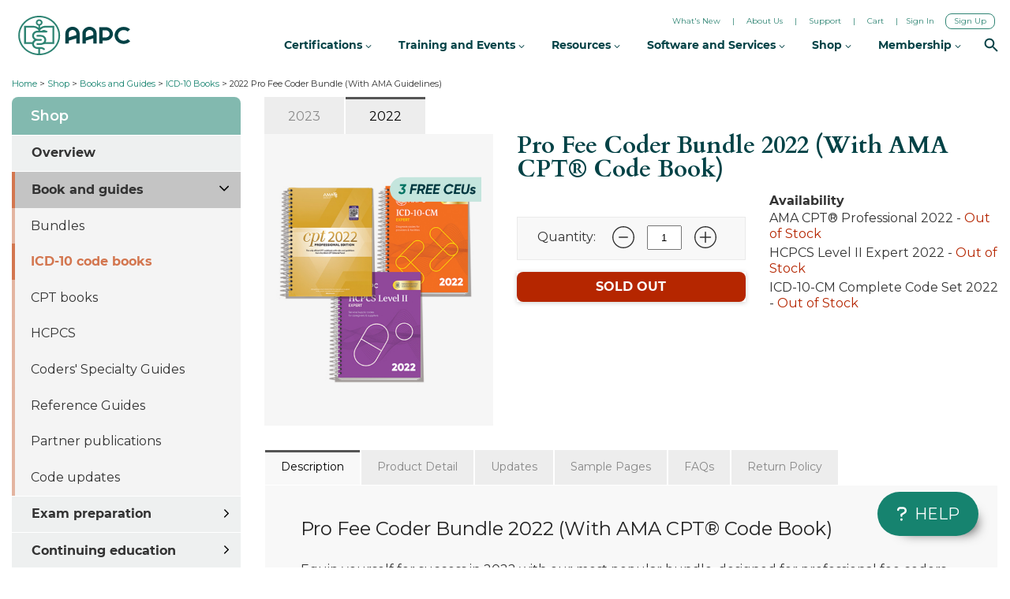

--- FILE ---
content_type: text/html; charset=utf-8
request_url: https://www.aapc.com/medical-coding-books/2022/physician-bundle-1-shopping.aspx?gclid=Cj0KCQjw_7KXBhCoARIsAPdPTfhfzPpiZeKbjF9KMrCUbVbP_ThPqEzBTkZdxV6gDoljK41Lx8gCc4IaAiwAEALw_wcB&gclsrc=aw.ds
body_size: 45192
content:


<!DOCTYPE html>
<html lang="en">
<head><meta name="viewport" content="width=device-width, initial-scale=1, maximum-scale=2" /><meta http-equiv="Content-Language" content="en-us" /><meta http-equiv="rating" content="general" /><meta name="theme-color" content="#0068A3" /><meta charset="utf-8" /><meta property="og:image:secure_url" content="https://cache.aapc.com/cache/images/codify_image.png" /><meta property="og:image:type" content="image/png" /><meta property="og:image:width" content="302" /><meta property="og:image:height" content="122" /><title>
	Pro Fee Physician Coder Bundle 1 2022, CPT Guidelines - AAPC
</title><link rel="apple-touch-icon" sizes="180x180" href="https://cache.aapc.com/cache/favicon/apple-icon-180x180.png" /><link rel="icon" type="image/png" sizes="32x32" href="https://cache.aapc.com/cache/favicon/favicon-32x32.png" /><link rel="icon" type="image/png" sizes="16x16" href="https://cache.aapc.com/cache/favicon/favicon-16x16.png" /><link rel="manifest" href="https://cache.aapc.com/cache/favicon/site.webmanifest" /><link rel="mask-icon" href="https://cache.aapc.com/cache/favicon/safari-pinned-tab.svg" color="#16836f" /><meta name="msapplication-TileColor" content="#da532c" /><meta name="msapplication-TileImage" content="https://cache.aapc.com/cache/favicon/mstile-150x150.png" />
<link id="ctl00_lnkCanonical" rel="canonical" href="https://www.aapc.com/medical-coding-books/2022/physician-bundle-1-shopping.aspx" /><link rel="preconnect dns-prefetch" href="https://cache.aapc.com" crossorigin="" /><link rel="preconnect" href="https://cache.aapc.com/cache/" crossorigin="" /><link rel="preconnect" href="https://cache.aapc.com/cache/fonts/" crossorigin="" /><link rel="preconnect" href="https://cache.aapc.com/cache/css/" crossorigin="" /><link rel="preconnect" href="https://cache.aapc.com/cache/images/" crossorigin="" /><link rel="preconnect" href="https://cache.aapc.com/cache/js/" crossorigin="" /><link rel="preconnect dns-prefetch" href="https://fonts.gstatic.com" crossorigin="" /><link rel="dns-prefetch" href="https://www.google-analytics.com" /><link rel="dns-prefetch" href="https://connect.facebook.net" /><link rel="dns-prefetch" href="https://snap.licdn.com" /><link rel="dns-prefetch" href="https://www.googleadservices.com" /><link rel="dns-prefetch" href="https://bat.bing.com" /><link rel="dns-prefetch" href="https://js.hs-analytics.net" /><link rel="dns-prefetch" href="https://js.hsadspixel.net" /><link rel="dns-prefetch" href="https://www.googletagmanager.com" /><link rel="dns-prefetch" href="https://cta-service-cms2.hubspot.com" /><link rel="dns-prefetch" href="https://googleads.g.doubleclick.net" /><link rel="dns-prefetch" href="https://www.google.co.in" /><link id="criticalCssPreload" rel="preload" as="style" href="//cache.aapc.com/cache/css/critical-master.css" /><link rel="preload" as="script" href="https://www.google-analytics.com/plugins/ua/ec.js" /><link rel="preload" as="script" href="https://www.google-analytics.com/analytics.js" /><link rel="preload" as="script" href="https://snap.licdn.com/li.lms-analytics/insight.min.js" /><link rel="preload" as="script" href="https://www.googleadservices.com/pagead/conversion_async.js" /><link rel="preload" as="script" href="https://bat.bing.com/bat.js" /><link rel="preload" as="script" href="https://www.google-analytics.com/analytics.js" /><link rel="preload" as="script" href="https://js.hs-analytics.net/analytics/1581000300000/2072848.js" /><link rel="preload" as="script" href="https://www.googletagmanager.com/gtm.js?id=GTM-T7FS4JG" /><link rel="preload" as="script" href="https://bat.bing.com/p/action/26024652.js" /><link rel="preload" as="script" href="https://cache.aapc.com/cache/js/optimized-master-lib-bundle.js" /><link rel="preload" as="script" href="https://cache.aapc.com/cache/js/hubspot/cta/current.js" />
     
       
    <noscript id="hellobar-inline-styles">
        <link id="lnkHellobarCss" rel="stylesheet" href="//cache.aapc.com/cache/css/hellobar.css?193221" type="text/css" />
    </noscript>

<style>
    @font-face {
        font-family: 'Montserrat';
        font-style: normal;
        font-weight: 400;
        font-display: swap;
        src: local('Montserrat Regular'), local('Montserrat-Regular'), url(https://fonts.gstatic.com/s/montserrat/v18/JTUSjIg1_i6t8kCHKm459Wlhyw.woff2) format('woff2');
        unicode-range: U+0000-00FF, U+0131, U+0152-0153, U+02BB-02BC, U+02C6, U+02DA, U+02DC, U+2000-206F, U+2074, U+20AC, U+2122, U+2191, U+2193, U+2212, U+2215, U+FEFF, U+FFFD;
    }

    /* latin */
    @font-face {
        font-family: 'Montserrat';
        font-style: normal;
        font-weight: 700;
        font-display: swap;
        src: local('Montserrat Bold'), local('Montserrat-Bold'), url(https://fonts.gstatic.com/s/montserrat/v18/JTURjIg1_i6t8kCHKm45_dJE3gnD_g.woff2) format('woff2');
        unicode-range: U+0000-00FF, U+0131, U+0152-0153, U+02BB-02BC, U+02C6, U+02DA, U+02DC, U+2000-206F, U+2074, U+20AC, U+2122, U+2191, U+2193, U+2212, U+2215, U+FEFF, U+FFFD;
    }

    /* latin */
    @font-face {
        font-family: 'Montserrat';
        font-style: normal;
        font-weight: 600;
        font-display: swap;
        src: local('Montserrat SemiBold'), local('Montserrat-SemiBold'), url(https://fonts.gstatic.com/s/montserrat/v24/JTUHjIg1_i6t8kCHKm4532VJOt5-QNFgpCu173w5aXo.woff2) format('woff2');
        unicode-range: U+0000-00FF, U+0131, U+0152-0153, U+02BB-02BC, U+02C6, U+02DA, U+02DC, U+2000-206F, U+2074, U+20AC, U+2122, U+2191, U+2193, U+2212, U+2215, U+FEFF, U+FFFD;
    }
    @font-face {
        font-family: 'Montserrat';
        font-style: normal;
        font-weight: 500;
        font-display: swap;
        src: local('Montserrat Medium'), local('Montserrat-Medium'), url(https://fonts.gstatic.com/s/montserrat/v24/JTUSjIg1_i6t8kCHKm459Wlhyw.woff2) format('woff2');
        unicode-range: U+0000-00FF, U+0131, U+0152-0153, U+02BB-02BC, U+02C6, U+02DA, U+02DC, U+2000-206F, U+2074, U+20AC, U+2122, U+2191, U+2193, U+2212, U+2215, U+FEFF, U+FFFD;
    }


    /* latin */
    @font-face {
        font-family: 'Cardo';
        font-style: normal;
        font-weight: 400;
        font-display: swap;
        src: local('Cardo'), local('Cardo Regular'), local('Montserrat-Regular'), url(https://fonts.gstatic.com/s/cardo/v14/wlp_gwjKBV1pqhv43IE.woff2) format('woff2');
        unicode-range: U+0000-00FF, U+0131, U+0152-0153, U+02BB-02BC, U+02C6, U+02DA, U+02DC, U+2000-206F, U+2074, U+20AC, U+2122, U+2191, U+2193, U+2212, U+2215, U+FEFF, U+FFFD;
    }

    /* latin */
    @font-face {
        font-family: 'Cardo';
        font-style: normal;
        font-weight: 700;
        font-display: swap;
        src: local('Cardo Bold'), local('Montserrat-Bold'), url(https://fonts.gstatic.com/s/cardo/v14/wlpygwjKBV1pqhND-ZQW-WM.woff2) format('woff2');
        unicode-range: U+0000-00FF, U+0131, U+0152-0153, U+02BB-02BC, U+02C6, U+02DA, U+02DC, U+2000-206F, U+2074, U+20AC, U+2122, U+2191, U+2193, U+2212, U+2215, U+FEFF, U+FFFD;
    }
</style>
       
      
         
      <link id="criticalCss" rel="stylesheet" href="//cache.aapc.com/cache/css/critical-master.css" as="style" media="screen" />
      
      


   
      

    <script>
        (function (w, d, s, l, i) { w[l] = w[l] || []; w[l].push({ 'gtm.start': new Date().getTime(), event: 'gtm.js' }); var f = d.getElementsByTagName(s)[0], j = d.createElement(s), dl = l != 'dataLayer' ? '&amp;l=' + l : ''; j.async = true; j.src = 'https://www.googletagmanager.com/gtm.js?id=' + i + dl; f.parentNode.insertBefore(j, f); })(window, document, 'script', 'dataLayer', 'GTM-T7FS4JG');
        window['GoogleAnalyticsObject'] = 'ga'; window['ga'] = window['ga'] || function () { (window['ga'].q = window['ga'].q || []).push(arguments) };
    </script>
   
  <!-- Start VWO Async SmartCode -->
<link rel="preconnect" href="https://dev.visualwebsiteoptimizer.com" />
<script type='text/javascript' id='vwoCode'>
    window._vwo_code || (function () {
        var account_id = 635109,
            version = 2.1,
            settings_tolerance = 2000,
            hide_element = 'body',
            hide_element_style = 'opacity:0 !important;filter:alpha(opacity=0) !important;background:none !important;transition:none !important;',
            /* DO NOT EDIT BELOW THIS LINE */
            f = false, w = window, d = document, v = d.querySelector('#vwoCode'), cK = '_vwo_' + account_id + '_settings', cc = {}; try { var c = JSON.parse(localStorage.getItem('_vwo_' + account_id + '_config')); cc = c && typeof c === 'object' ? c : {} } catch (e) { } var stT = cc.stT === 'session' ? w.sessionStorage : w.localStorage; code = { nonce: v && v.nonce, library_tolerance: function () { return typeof library_tolerance !== 'undefined' ? library_tolerance : undefined }, settings_tolerance: function () { return cc.sT || settings_tolerance }, hide_element_style: function () { return '{' + (cc.hES || hide_element_style) + '}' }, hide_element: function () { if (performance.getEntriesByName('first-contentful-paint')[0]) { return '' } return typeof cc.hE === 'string' ? cc.hE : hide_element }, getVersion: function () { return version }, finish: function (e) { if (!f) { f = true; var t = d.getElementById('_vis_opt_path_hides'); if (t) t.parentNode.removeChild(t); if (e) (new Image).src = 'https://dev.visualwebsiteoptimizer.com/ee.gif?a=' + account_id + e } }, finished: function () { return f }, addScript: function (e) { var t = d.createElement('script'); t.type = 'text/javascript'; if (e.src) { t.src = e.src } else { t.text = e.text } v && t.setAttribute('nonce', v.nonce); d.getElementsByTagName('head')[0].appendChild(t) }, load: function (e, t) { var n = this.getSettings(), i = d.createElement('script'), r = this; t = t || {}; if (n) { i.textContent = n; d.getElementsByTagName('head')[0].appendChild(i); if (!w.VWO || VWO.caE) { stT.removeItem(cK); r.load(e) } } else { var o = new XMLHttpRequest; o.open('GET', e, true); o.withCredentials = !t.dSC; o.responseType = t.responseType || 'text'; o.onload = function () { if (t.onloadCb) { return t.onloadCb(o, e) } if (o.status === 200 || o.status === 304) { _vwo_code.addScript({ text: o.responseText }) } else { _vwo_code.finish('&e=loading_failure:' + e) } }; o.onerror = function () { if (t.onerrorCb) { return t.onerrorCb(e) } _vwo_code.finish('&e=loading_failure:' + e) }; o.send() } }, getSettings: function () { try { var e = stT.getItem(cK); if (!e) { return } e = JSON.parse(e); if (Date.now() > e.e) { stT.removeItem(cK); return } return e.s } catch (e) { return } }, init: function () { if (d.URL.indexOf('__vwo_disable__') > -1) return; var e = this.settings_tolerance(); w._vwo_settings_timer = setTimeout(function () { _vwo_code.finish(); stT.removeItem(cK) }, e); var t; if (this.hide_element() !== 'body') { t = d.createElement('style'); var n = this.hide_element(), i = n ? n + this.hide_element_style() : '', r = d.getElementsByTagName('head')[0]; t.setAttribute('id', '_vis_opt_path_hides'); v && t.setAttribute('nonce', v.nonce); t.setAttribute('type', 'text/css'); if (t.styleSheet) t.styleSheet.cssText = i; else t.appendChild(d.createTextNode(i)); r.appendChild(t) } else { t = d.getElementsByTagName('head')[0]; var i = d.createElement('div'); i.style.cssText = 'z-index: 2147483647 !important;position: fixed !important;left: 0 !important;top: 0 !important;width: 100% !important;height: 100% !important;background: white !important;display: block !important;'; i.setAttribute('id', '_vis_opt_path_hides'); i.classList.add('_vis_hide_layer'); t.parentNode.insertBefore(i, t.nextSibling) } var o = window._vis_opt_url || d.URL, s = 'https://dev.visualwebsiteoptimizer.com/j.php?a=' + account_id + '&u=' + encodeURIComponent(o) + '&vn=' + version; if (w.location.search.indexOf('_vwo_xhr') !== -1) { this.addScript({ src: s }) } else { this.load(s + '&x=true') } } }; w._vwo_code = code; code.init();
    })();
</script>
<!-- End VWO Async SmartCode -->
   
    
    
     <meta name="robots" content="noindex, nofollow">
 
        <link rel="stylesheet" href="//cache.aapc.com/cache/css/bookstore/bookstore.css?193221" media="screen" />
  

    <script type="text/javascript">
        (function () {
            "use strict";
            window.RudderSnippetVersion = "3.0.60";
            var identifier = "rudderanalytics";
            if (!window[identifier]) {
                window[identifier] = [];
            }
            var rudderanalytics = window[identifier];
            if (Array.isArray(rudderanalytics)) {
                if (rudderanalytics.snippetExecuted === true && window.console && console.error) {
                    console.error("RudderStack JavaScript SDK snippet included more than once.");
                } else {
                    rudderanalytics.snippetExecuted = true;
                    window.rudderAnalyticsBuildType = "legacy";
                    var sdkBaseUrl = "https://cdn.rudderlabs.com";
                    var sdkVersion = "v3";
                    var sdkFileName = "rsa.min.js";
                    var scriptLoadingMode = "async";
                    var methods = ["setDefaultInstanceKey", "load", "ready", "page", "track", "identify", "alias", "group", "reset", "setAnonymousId", "startSession", "endSession", "consent"];
                    for (var i = 0; i < methods.length; i++) {
                        var method = methods[i];
                        rudderanalytics[method] = function (methodName) {
                            return function () {
                                if (Array.isArray(window[identifier])) {
                                    rudderanalytics.push([methodName].concat(Array.prototype.slice.call(arguments)));
                                } else {
                                    var _methodName;
                                    (_methodName = window[identifier][methodName]) === null || _methodName === undefined || _methodName.apply(window[identifier], arguments);
                                }
                            };
                        }(method);
                    }
                    try {
                        new Function('class Test{field=()=>{};test({prop=[]}={}){return prop?(prop?.property??[...prop]):import("");}}');
                        window.rudderAnalyticsBuildType = "modern";
                    } catch (e) { }
                    var head = document.head || document.getElementsByTagName("head")[0];
                    var body = document.body || document.getElementsByTagName("body")[0];
                    window.rudderAnalyticsAddScript = function (url, extraAttributeKey, extraAttributeVal) {
                        var scriptTag = document.createElement("script");
                        scriptTag.src = url;
                        scriptTag.setAttribute("data-loader", "RS_JS_SDK");
                        if (extraAttributeKey && extraAttributeVal) {
                            scriptTag.setAttribute(extraAttributeKey, extraAttributeVal);
                        }
                        if (scriptLoadingMode === "async") {
                            scriptTag.async = true;
                        } else if (scriptLoadingMode === "defer") {
                            scriptTag.defer = true;
                        }
                        if (head) {
                            head.insertBefore(scriptTag, head.firstChild);
                        } else {
                            body.insertBefore(scriptTag, body.firstChild);
                        }
                    };
                    window.rudderAnalyticsMount = function () {
                        (function () {
                            if (typeof globalThis === "undefined") {
                                var getGlobal = function getGlobal() {
                                    if (typeof self !== "undefined") {
                                        return self;
                                    }
                                    if (typeof window !== "undefined") {
                                        return window;
                                    }
                                    return null;
                                };
                                var global = getGlobal();
                                if (global) {
                                    Object.defineProperty(global, "globalThis", {
                                        value: global,
                                        configurable: true
                                    });
                                }
                            }
                        })();
                        window.rudderAnalyticsAddScript("".concat(sdkBaseUrl, "/").concat(sdkVersion, "/").concat(window.rudderAnalyticsBuildType, "/").concat(sdkFileName), "data-rsa-write-key", "2pA0Hc6RRHI9hOJxZv8ap7QNh7z");
                    };
                    if (typeof Promise === "undefined" || typeof globalThis === "undefined") {
                        window.rudderAnalyticsAddScript("https://polyfill-fastly.io/v3/polyfill.min.js?version=3.111.0&features=Symbol%2CPromise&callback=rudderAnalyticsMount");
                    } else {
                        window.rudderAnalyticsMount();
                    }
                    var loadOptions = {};
                    rudderanalytics.load("2pA0Hc6RRHI9hOJxZv8ap7QNh7z", "https://aapcseandqgovv.dataplane.rudderstack.com", loadOptions);
                }
            }
        })();
    </script>
    <script type="text/javascript"> rudderanalytics.page(); </script>
<meta name="description" content="Pro Fee Coder Bundle 2022 (With AMA Guidelines) is the most popular medical coding books bundle that helps you efficiently code. Order your bundle now!" /></head>
<body>
    <noscript>
        <iframe src="https://www.googletagmanager.com/ns.html?id=GTM-T7FS4JG"
            height="0" width="0" style="display: none; visibility: hidden"></iframe>
    </noscript>
    <form name="aspnetForm" method="post" action="./physician-bundle-1-shopping.aspx?gclid=Cj0KCQjw_7KXBhCoARIsAPdPTfhfzPpiZeKbjF9KMrCUbVbP_ThPqEzBTkZdxV6gDoljK41Lx8gCc4IaAiwAEALw_wcB&amp;gclsrc=aw.ds" id="aspnetForm">
<div>
<input type="hidden" name="__VIEWSTATE" id="__VIEWSTATE" value="bEYzzS2RuvcySCiFWzBmmhj5aSr22+UQHW8/pvkYXw/pF7lu4viBwiEzrvFhoiNWZ6tBerKWHT0emvIqDphmUW0lo1MIkTsvs5VD/leORePkUZQ4Sd0DacD5FfwqycNiA/VPdlMfBHuphLqPf1x+f03z3sELPLXnYVx0s5btjJ8CenbYKibKPdW6D+b1uABCdgNBoiNt2/8Wk2Xlj9m27FkEs7wvBwGgGHya3jFmB3i2PcBmXcaSn7OHGilPFzH3VTMtlOLMZzqWgYjwTNwQYBgyNuHL85hIwXi84lSgqbZ6MV9K/1IB5rfCw4GyWvU9Wzv9KuSAKVv61xNKeDvO6+wYCvEukHWW2qZGcpnKYSf7U0WNLQ3tPn5EYSWau83jYwhincHwWe9Csc/AvsLdZsjstpPNhyrIJepU31/oA2BoLWOt2sMRxiJOyFW59a+bNv/C9R7/IMilw8ks3q8MN159Oc8alEcHYfDT/[base64]/K3SL+B3Tzgi6MMVwF+0dD4X73r42WTfXGikJlbvzcRe0rA0ztwd+yw4uThbh9KW9jH6sK2AaCCm3E9key3fqiui4g3CavgLRIxiA4dYI2AlhWYFqv6fWC9RzwRdwW5gOBEnJ+k/Ic7+jy7zcWHzSGWFkylhaqLjM6YD/5gVi2Mlltqyz4DLSbl+7GnFRK3qYZBaPadLn9vL4WYxrtvne6m7oFPqPFzxU2s9vXtic8BKUJ+24NfgyGsVXdjsm9OxhqGufr4h6w1X6tlI8yDiPAaMArNUv8+Q0RwsVvEbXWf14Kj09Ht/Ojc3sBjxDj3borysunegEqCsTvhed0r/phtUtyPQiCqfpLktHy0k//c08z7A2p7aBEDSXHk+lfICNON6TxaxDVVDUjtqVoi+Q3wiDul+TphasjdLs44Xo1Xg7yXlcBFfUbHBanki6RWBpxJCgMnFMr82NyBR508D4fUKGiXJtGbmx3dmc+weHwNkgRpjlkdyNceCjJV7TfOPzkVb9pSLlFhd/SzuKueHDzmQSVkVfRby18WeVp0ulthV/PMuSqU1piu4m2M8pj1n6K42QRG4+seogpVs2C1EY61hWMiVUQmMB1nkjwzQT98jGAnyUFNLWGnVnmyFpKDbN5mie1pRtX1Ir6uzgBAczOzm++JIpxxvYqnuJt8fuq4cBqIlRwLvuciqNG0an4hOcA5mJX6tR4OFgG/TNC4xtZBvjww1qTc/lyYRXeQm37ebx6fDOm6JlBCiibaVTkTEWxTZZXZIvo1Nx2L+4i8F1/ShPUuHwMMDEin7DHkO8i3cN3edsouP4U6x0y2Bv0dgINl64/WFcEwcmLRbgniVMqd40vChUqwcy3nKY87Zn9J2ekH8ywVg9J2Pqv/82PUkCzaF1flo3JRhkD+dtDieJP2N9/U4Zj7PeF3xC38EcysEMQVvbz+1QgZ0Wh7ucAhHPk2OHmHgs16kk5h2fY+IHNkdnqtdiNcpzDoAHMggynOh4tGknlSRcNQxBYMBZlm3oIOjv2VSOUtXFzCHZuzj166i0DrirAC5b+sfYjrR7lCxC0y0jCuTmQWorn6H5ZxslEg631hWBJp5Rv3R/BdS+mB7+WeTzb9b2NAtpczu9TJ3XWrq4Hh0YR1r8030ke0uBLu3ELO5xD2QYsk7MAdb/L7eUAteq8Snr8AZjWaaIvx0ptLsC18E5cvP1DOhAHpFp6Ecnwpua/fVViYjFAL6HTWmGnQwOzgBFFaDtupB6lthR/3i9LF4DwDjL8QCcciKGBhp4L3T+EMxtpOgvqKTTtDErVjbe2gQwch8oTFN6Nq5uarUMYltiIvmkJIPqg5m8rQh2Zj4Q8ELJvw7tLFPxrjyUtj2D+2/wq7yXZQFyBDYQNvcmtSPbMkdatKnAxYkwkRLEQKZ32TemB6PNueqSkyc178KCFeJLUDhprUMstekejQ8DK+kmS7UWLh2+d5WEsaLwHUFb45J4Z8HO1/fYeODzqpZtTLxP5M5kfmhVMvTX869jUnN4V9hiajyj+rdDbsmCkp8nNL3jmZEgw6almDyVS36RB4VgYIPtDQXpLdkyjTHCSVVAA++ooPwVdkBfRSfRtDin5ohaKqVJqw+UVofQgn9b8Io4sYucU5A==" />
</div>

<script>var Client_Country='US'; var userIsLoggedIn='0'</script><script>var MembershipAAPCIndividualPrice=222; var MembershipAAPCStudentPrice=157;</script>
<div>

	<input type="hidden" name="__VIEWSTATEGENERATOR" id="__VIEWSTATEGENERATOR" value="B8FAB22D" />
	<input type="hidden" name="__EVENTVALIDATION" id="__EVENTVALIDATION" value="pyDERf42jNncWYoam110Ji6IAK4w70Rl8tj5yHLffKR6zz5di9Os0H7nkYosV+6AmPSSVlWrWs6YpV1cZzRICfTEQUr/YmbnyLBWoPi7vuqTIkfM" />
</div>
        <div>
            
            
    <div class="container">

        <div class="bread-crumb">

            <a href="/">Home</a> &gt; 
                    <a href="/shop">Shop</a> &gt; 
                    <a href="/shop/books-and-guides">Books and Guides</a> &gt; 
                    <a href="/medical-coding-books/icd-10-books.aspx">ICD-10 Books</a> &gt; 
                    2022 Pro Fee Coder Bundle  (With AMA Guidelines)
        </div>

        <div class="row">
            <aside class="col-md-3 col-sm-4">

                


<div id="left_menu_container" class="left-menu">
    <div id="ctl00_Body_ucLM_left_menu" class="left-nav">
        <div class="left-menu-heading">
           <h4 id="ctl00_Body_ucLM_title" type="all" class="left-menu-title">Shop</h4>
            <a href="javascript:void(0)" class="left-nav-toggle-on-mobile" title="Toggle Menu"><span>Toggle Menu</span></a>
        </div>

        <div class="left-nav-items-container">
            <ul id="ctl00_Body_ucLM_menuList">

                
                
                
                
                
                
                   
                
                
                
                
                
                
                
                
                
                
                
                
                
                
                

                
                
                
                


                
                
                

                
                
                
                       
                
                
                 
              
                
                
                
                
                
                
                
                
                
                
                
                
                
                
                
                
                
                
                
                


                

                
                
                
                
                
                
                


                



               
                
              
                
                



                
               
                
                
                


                
                

                     
					 
					
					
					 
			
							   
               
                
              
                
                



                
              
                
                
              
					
                

                
                   
					   
				 
              
                
                



                
               
                
				
				
				
                

                


                
                	 
			
							   
               
                
              
                
                



                
              
                
                
                

                 
                	 
			
							   
               
                
              
                
                



                
              
                
                
                


                
                 
                	 
			
							   
               
                
              
                
                



                
              
                
                
                


                
                
                
                
                
                
                
                
                
                



                
                
                
                
                    
                   
                
                

                 
                 
               

                
                 

                
                
                
                
                
                 
                 



                
                 
                


                
               
                
                
                 




                
                
                
                
                 
                   
                
                
                
                 



                

                

                






                
                  
                   
                
                
                

                


























                
                
                

                
                   
                

                


                

                
                
                 

                
                
                
                
                
                
                
                





                   
               

                 
                 
                 
                 
                 
                 
                 
                 
                 
                 
                
                 





                 
                


                 
               

                 

                

                 

                
                 

                





                   
                

                
                
                
                




          
                

                
                 
                 
                 







                
                
                
                
                
                
                

                  
          
                
                
                

                

                

                


                
                                
          
                
                
                

                

                

                
                

                
                
                
                
                
                

                

                

                

                
                
                
                
                
                
                
                
                
                
                


                
                
                
                

                



                
                

                

                
                
                
                
                
                
                
                



                
                

                
                
                
                
                
                


               



                
                
                

                
                
                
                
                
                
                

                
            
                
                

                   
                
                
                
                
                
                
                
                
                
                
                
                
                
                
                
                
                
                
                
                
                
                
                
                
                
                
                

                
                

                
                
                
                

               




                
               
                
                
                
               





                
                
                
                
                
                
                
                
                <li id="ctl00_Body_ucLM_mnuShopOverview" type="Shop"><a href="/shop" class="sub_item">Overview</a></li>                
                <li id="ctl00_Body_ucLM_mnuBooksAndGuides" type="Shop"><a href="/shop/books-and-guides" class="sub_item">Book and guides</a>
                    <div class="sub_open" onclick="toggleMenu(this.parentNode)" title="Click to Expand"></div>
                    <ul class="sub_item">
                        <li id="ctl00_Body_ucLM_mnuBooksAndGuidesBundles" type="Shop"><a href="/medical-coding-books/bundles.aspx" class="sub_item">Bundles</a></li>
                        <li id="ctl00_Body_ucLM_mnuBooksAndGuidesICD10CodeBooks" type="Shop"><a href="/medical-coding-books/icd-10-books.aspx" class="sub_item selected">ICD-10 code books</a></li>
                        <li id="ctl00_Body_ucLM_mnuBooksAndGuidesCPTBooks" type="Shop"><a href="/medical-coding-books/cpt-books.aspx" class="sub_item">CPT books</a></li>
                        <li id="ctl00_Body_ucLM_mnuBooksAndGuidesHCPCS" type="Shop"><a href="/medical-coding-books/hcpcs-code-book/" class="sub_item">HCPCS</a></li>
                        <li id="ctl00_Body_ucLM_mnuBooksAndGuidesCodersSpecialtyGuides" type="Shop"><a href="/medical-coding-books/coders-specialty-guides.aspx" class="sub_item">Coders' Specialty Guides</a></li>
                        <li id="ctl00_Body_ucLM_mnuBooksAndGuidesReferenceGuides" type="Shop"><a href="/medical-coding-books/reference-guides.aspx" class="sub_item">Reference Guides</a></li>
                        <li id="ctl00_Body_ucLM_mnuBooksAndGuidesPartnerPublications" type="Shop"><a href="/shop2/vendor-book-store/store.aspx" class="sub_item">Partner publications</a></li>
                        <li id="ctl00_Body_ucLM_mnuBooksAndGuidesCodeUpdates" type="Shop"><a href="/shop/books-and-guides/code-updates" class="sub_item">Code updates</a></li>
                    </ul>
                </li>

                 <li id="ctl00_Body_ucLM_mnuExamPreparation" type="Shop"><a href="/shop/exam-prep" class="sub_item">Exam preparation</a>
                    <div class="sub_closed" onclick="toggleMenu(this.parentNode)" title="Click to Expand"></div>
                     <ul>
                         <li id="ctl00_Body_ucLM_mnuExamPreparationPrerequisiteCourses" type="Shop"><a href="/training-and-events/prerequisites" class="sub_item">Prerequisite courses</a></li>
                         <li id="ctl00_Body_ucLM_mnuExamPreparationExamPreparationCourses" type="Shop"><a href="/training-and-events/exam-preparation" class="sub_item">Exam preparation courses</a></li>
                         <li id="ctl00_Body_ucLM_mnuExamPreparationStudyGuides" type="Shop"><a href="/shop2/study-guides/" class="sub_item">Study guides</a></li>
                         <li id="ctl00_Body_ucLM_mnuExamPreparationPracticeExams" type="Shop"><a href="/shop2/practice-exams.aspx" class="sub_item">Practice exams</a></li>
                         <li id="ctl00_Body_ucLM_mnuExamPreparationExamReview" type="Shop"><a href="/shop2/cpc-online-exam-review.aspx" class="sub_item">Exam review</a></li>
                     </ul>
                 </li>
                <li id="ctl00_Body_ucLM_mnuContinuingEducation" type="Shop"><a href="/shop/continuing-education-category" class="sub_item">Continuing education</a>
                   <div class="sub_closed" onclick="toggleMenu(this.parentNode)" title="Click to Expand"></div>
                    <ul>
                        <li id="ctl00_Body_ucLM_mnuContinuingEducationWebinars" type="Shop"><a href="/medical-coding-education/webinars/" class="sub_item">Webinars</a></li>
                        <li id="ctl00_Body_ucLM_mnuContinuingEducationWorkshops" type="Shop"><a href="/medical-coding-education/workshops/" class="sub_item">Workshops</a></li>
                        <li id="ctl00_Body_ucLM_mnuContinuingEducationSpecialtyCertificateCourses" type="Shop"><a href="/training-and-events/continuing-education#grid-gallery" class="sub_item">Specialty certificate courses</a></li>
                        <li id="ctl00_Body_ucLM_mnuContinuingEducationeNewsletters" type="Shop"><a href="/training-and-events/continuing-education/revenue-cycle-insider" class="sub_item">Revenue Cycle Insider</a></li>
                      
                    </ul>
                </li>
                <li id="ctl00_Body_ucLM_mnuAAPCMerchandise" type="Shop"><a href="https://merchandise.aapc.com/" target="_blank" class="sub_item">AAPC merchandise</a></li>
              


                
                
                
                
                
                
                
                
                
                
                
                
                        
                
                
                
                
                

                
                
                

                
                
                
                
                
                
                
                
                
                
                
                
                
                
                
                
                
                
                
                
                
                
                
                
                
                
                
                
                
                
                
                

                
                
                
                
                

                
                


                
                

                
                
                
                
                
                
                
                
                


                
                
                
                
                
                
                
                
              

            
                
                
                
                 
                                        


                                

 
 
 
  
                         


                 





                 
                                        


                                





                 
                                        


                                



                 
                                        


                                


                 
                                        


                                



                 
                                        


                                


                 
                                        


                                





                 
                                        


                                



                 
                                        
                                

                              

      
        
                 

        
         
                           



                 
                                        


                                

                


                 
                                        


                                




                 
                                        


                                





                 
                                        


                                




                 
                                        

     
                           




                 
                                        


                                




                 
                                        


                                



                 
                                        


                                






                 
                                        


                                







                 
                                        


                                






                 
                                        


                                






                 
                                        


                                




                 
                                        


                                




                 
                                        


                                





                 
                                        


                                




                 
                                        


                                





                 
                                        


                                






                 
                                        


                                




                 
                                        


                                




                 
                                        


                                



            </ul>
        </div>
    </div>

    <div id="ctl00_Body_ucLM_ICD10ImplementationTracker"></div>
</div>


                <div class="clearfix"></div>
                <div class="hidden-xs">
                    <a href="https://www.aapc.com/business/coding-books-for-teams-bulk">
                      <img src='//cache.aapc.com/cache/images/book-volume-pricing-banner-061719.png' alt="Volume Code Book Pricing" class="img-responsive hidden-xs" /></a>
                </div>
            </aside>

            <main class="col-md-9 col-sm-8">

                <div class="row">
                    <div class="col-md-12">
                        

<ul id="ctl00_Body_ctl00_bookstoreTabFalse" class="nav nav-tabs" tabtype="false">
     <li id="ctl00_Body_ctl00_bookstoreFTab2" active2="false" tabshow="true"><a href="/medical-coding-books/2023/physician-bundle-1-shopping.aspx" id="ctl00_Body_ctl00_anchorFTab2" sethref2="tabUrl" textval2="">2023</a></li>
      <li id="ctl00_Body_ctl00_bookstoreFTab1" active1="false" tabshow="true" class="active"><a href="/medical-coding-books/2022/physician-bundle-1-shopping.aspx" id="ctl00_Body_ctl00_anchorFTab1" sethref="tabUrl" textval="">2022</a></li>
    
  
   
</ul>



                        <div class="tab-content">

                            <div role="tabpanel" class="tab-pane active" id="tab2020">

                                <div id="ctl00_Body_Bookpanel2_pnlBookDetails">
	
    <div class="row margin-bt30">
        
            <div class="col-sm-4">
                <div class="bookImageContainer">
                    <a id="ctl00_Body_Bookpanel2_aThumbLink">
                        <img itemprop="image" id="imgBook" data-zoom-image="https://aapcperfect.s3.amazonaws.com/0691bfc6-725a-408e-beb5-a8a398d6c5b9/ea9d64d0-60d7-461e-8515-2033ca7371c6/b74ca952-857f-4a98-a555-b96713ab5712.jpg?1/23/2026 1:34:43 AM" src="https://aapcperfect.s3.amazonaws.com/0691bfc6-725a-408e-beb5-a8a398d6c5b9/ea9d64d0-60d7-461e-8515-2033ca7371c6/93e94ff1-d58b-4661-a1c1-272281a51c9b.png?1/23/2026 1:34:43 AM" class="img-responsive marginTopBottom10 zoom" alt="Pro Fee Coder Bundle 2022 (With AMA CPT® Code Book)" title="Pro Fee Coder Bundle 2022 (With AMA CPT® Code Book)" />
                    </a>
                    <div id="booksampleJump"></div>
                </div>
            </div>
            <div class="col-sm-8">
                <div class="textHeading">
                    <h1 class="intab-heading">Pro Fee Coder Bundle 2022 (With AMA CPT® Code Book)</h1>
                </div>
                <div class="row">


                    <div class='bookinfoarea col-md-6 col-md-push-6'>
                        <strong>Availability</strong><br />
                        

                                
                                    <div class="availability">
                                                    
                                            <div id="ctl00_Body_Bookpanel2_ctl01_ctl00_pnlOther">
		

                                                <span class="bookname">
                                                    AMA CPT® Professional 2022
                                                    -
                                                </span>
                                                
                                                
                                                <span class="outofstock">Out of Stock </span>
                                            
	</div>

                                   </div>
                                

                            

                                
                                    <div class="availability">
                                                    
                                            <div id="ctl00_Body_Bookpanel2_ctl01_ctl01_pnlOther">
		

                                                <span class="bookname">
                                                    HCPCS Level II Expert 2022
                                                    -
                                                </span>
                                                
                                                
                                                <span class="outofstock">Out of Stock </span>
                                            
	</div>

                                   </div>
                                

                            

                                
                                    <div class="availability">
                                                    
                                            <div id="ctl00_Body_Bookpanel2_ctl01_ctl02_pnlOther">
		

                                                <span class="bookname">
                                                    ICD-10-CM Complete Code Set 2022
                                                    -
                                                </span>
                                                
                                                
                                                <span class="outofstock">Out of Stock </span>
                                            
	</div>

                                   </div>
                                

                            
                    </div>
                    <div class='bookinfoarea col-md-6 col-md-pull-6'>

                        <div class="priceblock">
                            
                            
                        </div>
                        <div class="input-group plus-minus-input quantity">
                            <div class="text">Quantity: </div>
                            <div class="input-group-button">

                                <button type="button" class="button hollow circle" data-quantity="minus" data-field="txtQuantity">
                                    
                                    <img src="/images/minus-icon.svg" />
                                </button>
                            </div>
                            <input name="ctl00$Body$Bookpanel2$txtQuantity" type="text" value="1" id="txtQuantity" class="input-group-field" />

                            <div class="input-group-button">
                                <button type="button" class="button hollow circle" data-quantity="plus" data-field="txtQuantity">
                                    <img src="/images/plus-icon.svg" />

                                </button>
                            </div>
                            <div class="clearfix"></div>
                        </div>



                        <div class="row">



                            <div class="col-sm-12">
                                <div id="ctl00_Body_Bookpanel2_addtocartcontainer" class="bookcart-btns" style="" onclick="ga(&#39;send&#39;, &#39;event&#39;, &#39;bookbundle&#39;, &#39;click&#39;, &#39;Book_bundle_Pro_Fee_Coder_Bundle_2022_(With_AMA_CPT®_Code_Book)_2017_04_28&#39;)">
                                    <div class="mobile-cart">
                                       
                                        
                                       

                                              <strong>Price: <span>$229.99</span> <span>   (28% off ) </span></strong> <br />
                               

                                    </div>


                                    

                                    <span id="ctl00_Body_Bookpanel2_spnOutofStock" class="availability btn-soldout">Sold&nbsp;Out</span>

                                    
                                </div>
                                
                                

                                <p class="coderfreechk">
                                    
                                </p>
                                
                            </div>
                            <div class="clearfix col-sm-12" id="jumptobook"></div>

                            
                            <div class="clearfix"></div>
                        </div>

                    </div>
                    <div class="clearfix"></div>

                    
                </div>
            </div>


            <div class="clearfix"></div>
        




        <div class="clearfix" id="bookextraDetail"></div>


    </div>

    <div class="row mt-20">

        <div>
            <div class="responsiveTabsDemo col-sm-12"><ul><li><a href='#Description2022'>Description</a></li><li><a href='#Detail2022'>Product Detail</a></li><li><a href='#Updates2022'>Updates</a></li><li><a href='#SamplePages2022'>Sample Pages</a></li><li><a href='#FAQ2022'>FAQs</a></li><li><a href='#ReturnPolicy2022'>Return Policy</a></li><li></li></ul><div id="Description2022"><h2>Pro Fee Coder Bundle 2022 (With AMA CPT&reg; Code Book)</h2>
<p>Equip yourself for success in 2022 with our most popular bundle, designed for professional fee coders who want access to the official AMA guidelines.</p>
<p>AAPC&rsquo;s Pro Fee Coder Bundle 2022 offers unparalleled accuracy and speed with features, tools, and at-a-glance indicators to ensure fast, easy coding &mdash; and claims that earn prompt and optimal reimbursement.</p>
<p><strong>The Pro Fee Coder Bundle 2022 includes:</strong></p>
<ul>
    <li><span style="font-weight: normal !msorm;"><strong><a href="/medical-coding-books/cpt-book/2022/">AMA CPT<sup>&reg;</sup> 2022 Professional Edition</a>:</strong> This AMA code book contains the complete CPT<sup>&reg;</sup> code set, official CPT<sup>&reg;</sup> guidelines, and highlights of all 2022 code, guideline, and text changes. An enhanced table of contents facilitates quick searches, and the exhaustive index enables coders to locate codes related to a specific procedure, service, anatomic site, condition, synonym, eponym, or abbreviation. Fend off denials with features like the&nbsp;<em>CPT<sup>&reg;</sup> Changes, CPT<sup>&reg;</sup> Assistant</em>, and&nbsp;<em>Clinical Examples in Radiology</em>citations &mdash; and rely on the&nbsp;AMA CPT<sup>&reg;</sup> 2022 Professional Edition&nbsp;to guide you in flawless reporting.</span></li>
    &nbsp;
    <li><span style="font-weight: normal !msorm;"><strong><a href="/medical-coding-books/hcpcs-book/2022/">HCPCS Level II Expert 2022</a></strong></span><strong>:</strong> Make the grade with easy access to the complete 2022 HCPCS Level II code set and updates for billing equipment, supplies, and drugs to Medicare and commercial payers. The HCPCS Level II Expert 2022 is loaded with invaluable features, including our customized index of quick-reference entries, as well as HCPCS Level II G code to CPT<sup>&reg;</sup> code crosswalks, BETOS codes with their descriptors, and a fold-out cover with 2022 CPT<sup>&reg;</sup> and HCPCS Level II modifiers.</li>
    &nbsp;
    <li><span style="font-weight: normal !msorm;"><strong><a href="/medical-coding-books/icd-10-cm-book/2022/">ICD-10-CM Expert 2022</a></strong></span><span style="font-weight: normal !msorm;"><strong>:</strong></span> Find codes fast and accelerate your productivity with the ICD-10-CM Expert 2022. This strategically designed code book contains the complete ICD-10-CM code set with full descriptors, coding conventions, Includes and Excludes notes, highlighted new and revised codes, and more. Master ICD-10-CM coding with easy-to-follow guidance and bring in your fair and deserved reimbursement.</li>
</ul>
<ul>
    <li><strong>Free CEU with Purchase</strong>: With every purchase of a 2022 AAPC code book, you can register for a free code book training worth <strong>1 CEU</strong>. Each training course will provide an overview of the code book including the history of the coding system, a tour of each book, and tips for success!
    <p><em>Training courses only available for ICD-10-PCS, ICD-10-CM, HCPCS Level II, and 2022 AMA CPT&reg; code books.</em></p>
    </li>
</ul>
<p>Note: Please refer to our <span style="text-decoration: underline;">return policy</span> when returning a book purchased as part of a bundle.</p>
<p><a href="/medical-coding-books/profee-coder-bundle-1/2022/">Add Codify</a> code look-up software and save!</p>
<p>CPT<sup>&reg;</sup> is a registered trademark of the American Medical Association</p></div><div id="Detail2022"><table width="599">
    <tbody>
        <tr>
            <td style="width: 258px;">ISBN</td>
            <td style="width: 341px;">9781646312184</td>
        </tr>
        <tr>
            <td style="width: 258px;">SKU</td>
            <td style="width: 341px;">A22BUN0003
            </td>
        </tr>
        <tr>
            <td rowspan="3" style="width: 258px;">Publication Date</td>
            <td style="width: 341px;">ICD-10-CM 2022 - 1-Sep-21</td>
        </tr>
        <tr>
            <td style="width: 341px;">HCPCS Level II Expert 2022 &ndash; 31-Dec-21</td>
        </tr>
        <tr>
            <td style="width: 341px;">AMA CPT Professional 2022 &ndash; 15-Oct-21</td>
        </tr>
        <tr>
            <td rowspan="3" style="width: 258px;">Number of Pages</td>
            <td style="width: 341px;">ICD-10-CM 2022 - 1392</td>
        </tr>
        <tr>
            <td style="width: 341px;">HCPCS Level II Expert 2022 &ndash; 768</td>
        </tr>
        <tr>
            <td style="width: 341px;">AMA CPT Professional 2022 &ndash; 1000</td>
        </tr>
        <tr>
            <td rowspan="3" style="width: 258px;">Weight of Book</td>
            <td style="width: 341px;">ICD-10-CM 2022 &ndash; 6.5 lbs</td>
        </tr>
        <tr>
            <td style="width: 341px;">HCPCS Level II Expert 2022 &ndash; 3.3 lbs</td>
        </tr>
        <tr>
            <td style="width: 341px;">AMA CPT Professional 2021 &ndash; 4 lbs</td>
        </tr>
        <tr>
            <td rowspan="3" style="width: 258px;">Book Dimension</td>
            <td style="width: 341px;">ICD-10-CM 2022 - 8.5 x 11 x 1.77 inches</td>
        </tr>
        <tr>
            <td style="width: 341px;">HCPCS Level II Expert 2022 &ndash; 8.5x11x1 inches</td>
        </tr>
        <tr>
            <td style="width: 341px;">AMA CPT Professional 2022 &ndash; 8.5x11x1.40 inches</td>
        </tr>
        <tr>
            <td style="width: 258px;">Language of Text</td>
            <td style="width: 341px;">English</td>
        </tr>
        <tr>
            <td style="width: 258px;">Binding</td>
            <td style="width: 341px;">Spiral-bound</td>
        </tr>
        <tr>
            <td style="width: 258px;">Format</td>
            <td style="width: 341px;">Softcover</td>
        </tr>
        <tr>
            <td rowspan="3" style="width: 258px;">Author</td>
            <td style="width: 341px;">ICD-10-CM 2022 - AAPC</td>
        </tr>
        <tr>
            <td style="width: 341px;">HCPCS Level II Expert 2022 &ndash; AAPC</td>
        </tr>
        <tr>
            <td style="width: 341px;">AMA CPT Professional 2022 &ndash; American Medical Association</td>
        </tr>
        <tr>
            <td rowspan="3" style="width: 258px;">Editor</td>
            <td style="width: 341px;">ICD-10-CM 2022 - AAPC</td>
        </tr>
        <tr>
            <td style="width: 341px;">HCPCS Level II Expert 2022 &ndash; AAPC</td>
        </tr>
        <tr>
            <td style="width: 341px;">AMA CPT Professional 2022 &ndash; American Medical Association</td>
        </tr>
        <tr>
            <td rowspan="3" style="width: 258px;">Publisher</td>
            <td style="width: 341px;">ICD-10-CM 2022 - AAPC</td>
        </tr>
        <tr>
            <td style="width: 341px;">HCPCS Level II Expert 2022 &ndash; AAPC</td>
        </tr>
        <tr>
            <td style="width: 341px;">AMA CPT Professional 2022 &ndash; American Medical Association</td>
        </tr>
        <tr>
            <td style="width: 258px;">Country/Region of Origin</td>
            <td style="width: 341px;">USA</td>
        </tr>
    </tbody>
</table></div><div id="Updates2022"><p><strong>2022 ICD-10-CM Code Updates</strong></p>
<ul>
    <li>New Codes: 191</li>
    <li>Revised Codes: 27</li>
    <li>Deleted Codes: 25</li>
    <li>Converted to Parent code: 14</li>
</ul>
<p><strong>2022 HCPCS Code Updates</strong></p>
<ul>
    <li>New Codes: 124</li>
    <li>Revised Codes: 63</li>
    <li>Deleted Codes: 49</li>
</ul>
<p><strong>2022 CPT Code Updates</strong></p>
<ul>
    <li>New Codes: 154</li>
    <li>Revised Codes: 79</li>
    <li>Deleted Codes: 58 </li>
</ul></div><div id="SamplePages2022"><p>ICD-10-CM - <a id="alookinside" class="gray_button_small" href="https://aapcperfect.s3.amazonaws.com/0691bfc6-725a-408e-beb5-a8a398d6c5b9/b011e635-a3a5-4815-a4d8-d4809b37c5d8/44e32b05-bb51-4863-a150-25853ba58035.pdf" target="_blank" rel="noopener">Sample pages</a></p>
<p>&nbsp;</p>
<p>HCPCS - <a href="https://aapcperfect.s3.amazonaws.com/0691bfc6-725a-408e-beb5-a8a398d6c5b9/3baf7f84-e24a-4c75-911f-b12216b9a532/a45c7c22-c626-4d8f-bf6f-2dd12afdd3f6.pdf" target="_blank" rel="noopener">Sample Pages</a></p></div><div id="FAQ2022"><!--- Accordion -->
<div id="accordion" class="panel-group accordion" role="tablist" aria-multiselectable="true">
<!---1 tab-->
<div class="panel panel-default">
<div id="headingTwo" class="panel-heading" role="tab">
<h4 class="panel-title"><a role="button" href="#collapseTwo" data-toggle="collapse" data-parent="#accordion" aria-expanded="true">What is the font size in AAPC books?<em class="collapse-icon"></em> </a></h4>
</div>
<div id="collapseTwo" class="panel-collapse collapse" role="tabpanel" aria-labelledby="headingTwo">
<div class="panel-body table-bookstore">
<table class="table table-striped">
    <tbody>
        <tr>
            <td>
            <p>&nbsp;</p>
            </td>
            <td>
            <p><strong>Index</strong></p>
            </td>
            <td>
            <p><strong>FM</strong></p>
            </td>
            <td>
            <p><strong>Tabular</strong></p>
            </td>
            <td>
            <p><strong>Appendix</strong></p>
            </td>
        </tr>
        <tr>
            <td>
            <p><strong>ICD-10-CM</strong></p>
            </td>
            <td>
            <p>7pt</p>
            </td>
            <td>
            <p>8pt</p>
            </td>
            <td>
            <p>7.5pt</p>
            </td>
            <td>
            <p>7pt</p>
            </td>
        </tr>
        <tr>
            <td>
            <p><strong>ICD-10-PCS</strong></p>
            </td>
            <td>
            <p>8pt</p>
            </td>
            <td>
            <p>9pt</p>
            </td>
            <td>
            <p>8pt</p>
            </td>
            <td>
            <p>8pt</p>
            </td>
        </tr>
        <tr>
            <td>
            <p><strong>PCE</strong></p>
            </td>
            <td>
            <p>8pt</p>
            </td>
            <td>
            <p>9pt</p>
            </td>
            <td>
            <p>9pt, 8pt</p>
            </td>
            <td>
            <p>8.5pt</p>
            </td>
        </tr>
        <tr>
            <td>
            <p><strong>PDR</strong></p>
            </td>
            <td>
            <p>-</p>
            </td>
            <td>
            <p>9pt</p>
            </td>
            <td>
            <p>8pt</p>
            </td>
            <td>
            <p>-</p>
            </td>
        </tr>
        <tr>
            <td>
            <p><strong>HCPCS</strong></p>
            </td>
            <td>
            <p>8.5pt</p>
            </td>
            <td>
            <p>8.5pt</p>
            </td>
            <td>
            <p>8.5pt</p>
            </td>
            <td>
            <p>8.5pt</p>
            </td>
        </tr>
    </tbody>
</table>
</div>
</div>
</div>
<!---3 tab-->
<div class="panel panel-default">
<div id="headingThree" class="panel-heading" role="tab">
<h4 class="panel-title"><a role="button" href="#collapseThree" data-toggle="collapse" data-parent="#accordion" aria-expanded="true">Do the AAPC books have dividers?<em class="collapse-icon"></em> </a></h4>
</div>
<div id="collapseThree" class="panel-collapse collapse" role="tabpanel" aria-labelledby="headingThree">
<div class="panel-body">
<p>Adhesive tab dividers are included in ICD-10-CM, ICD-10-PCS, HCPCS Level II, Procedure Desk Reference (PDR), and Procedural Coding Expert (PCE).</p>
</div>
</div>
</div>
<!---4 tab-->
<div class="panel panel-default">
<div id="headingFour" class="panel-heading" role="tab">
<h4 class="panel-title"><a role="button" href="#collapseFour" data-toggle="collapse" data-parent="#accordion" aria-expanded="true">Are the books printed in color?<em class="collapse-icon"></em> </a></h4>
</div>
<div id="collapseFour" class="panel-collapse collapse" role="tabpanel" aria-labelledby="headingFour">
<div class="panel-body">
<p>The Procedure Desk Reference (PDR) is the only AAPC book printed in black and white. All other code books are printed in color.</p>
</div>
</div>
</div>
<!---6 tab-->
<div class="panel panel-default">
<div id="headingSix" class="panel-heading" role="tab">
<h4 class="panel-title"><a role="button" href="#collapseSix" data-toggle="collapse" data-parent="#accordion" aria-expanded="true">What is the difference between ICD-10-CM and ICD-10-PCS? <em class="collapse-icon"></em></a></h4>
</div>
<div id="collapseSix" class="panel-collapse collapse" role="tabpanel" aria-labelledby="headingSix">
<div class="panel-body">
<p>The International Classification of Diseases, 10th Edition, Clinical Modification (ICD-10-CM) is a code set used to classify diagnoses in both the inpatient and outpatient setting.</p>
<p>The International Classification of Diseases, 10th Edition, Procedure Coding System (ICD-10-PCS) is a coding system used to classify procedures performed in the inpatient setting.</p>
</div>
</div>
</div>
<!---8 tab-->
<div class="panel panel-default">
<div id="headingEight" class="panel-heading" role="tab">
<h4 class="panel-title"><a role="button" href="#collapseEight" data-toggle="collapse" data-parent="#accordion" aria-expanded="true">When do AAPC books ship?<em class="collapse-icon"></em></a></h4>
</div>
<div id="collapseEight" class="panel-collapse collapse" role="tabpanel" aria-labelledby="headingEight">
<div class="panel-body">
<ul>
    <li>ICD-10-PCS Complete Code Set - August</li>
    <li>ICD-10-CM Complete Code Set - September</li>
    <li>AMA CPT<sup>&reg;</sup> Professional - October</li>
    <li>Procedural Coding Expert (PCE) - November</li>
    <li>Procedure Desk Reference (PDR) - December</li>
    <li>HCPCS Level II - December</li>
</ul>
</div>
</div>
</div>
<!---7 tab-->
<div class="panel panel-default">
<div id="headingseven" class="panel-heading" role="tab">
<h4 class="panel-title"><a role="button" href="#collapseseven" data-toggle="collapse" data-parent="#accordion" aria-expanded="true">Are refunds or cancellations allowed?<em class="collapse-icon"></em> </a></h4>
</div>
<div id="collapseseven" class="panel-collapse collapse" role="tabpanel" aria-labelledby="headingseven">
<div class="panel-body">
<p>Preorders may be cancelled at any time prior to shipment. If your books have already shipped, please refer to the return policy tab, which states all returns must be submitted within 30 days of the shipment date. Call (800) 626-2633 to cancel or return your order.</p>
</div>
</div>
</div>
<!---8 tab-->
<div class="panel panel-default">
<div id="headingeight" class="panel-heading" role="tab">
<h4 class="panel-title"><a role="button" href="#collapseeight" data-toggle="collapse" data-parent="#accordion" aria-expanded="true">Which edition books should I use?<em class="collapse-icon"></em> </a></h4>
</div>
<div id="collapseeight" class="panel-collapse collapse" role="tabpanel" aria-labelledby="headingeight">
<div class="panel-body">
<p>Because the code sets for each book are updated every year, it&rsquo;s essential for coders to use the most current book to ensure accurate coding. Reporting wrong codes can lead to denied claim submissions and substantial penalization. It&rsquo;s imperative healthcare professionals stay up to date on new codes and changes, which means obtaining new code books every year.</p>
<p>All AAPC exams are based on the current year&rsquo;s code sets. The previous year&rsquo;s books may be used on an exam, but they may be inaccurate and result in errors. The upcoming year&rsquo;s books are not allowed for exam use.</p>
<p>For example, all exams administered in 2020 are based on the 2020 (versus 2021) code sets. Code books from 2019 may be used on the 2020 exams, but you risk using outdated or incorrect codes.</p>
</div>
</div>
</div>
<!---9 tab-->
<div class="panel panel-default">
<div id="headingNine" class="panel-heading" role="tab">
<h4 class="panel-title"><a role="button" href="#collapseNine" data-toggle="collapse" data-parent="#accordion" aria-expanded="true">What books do I need for AAPC exam(s)? What other resources are allowed? <em class="collapse-icon"></em></a></h4>
</div>
<div id="collapseNine" class="panel-collapse collapse" role="tabpanel" aria-labelledby="headingNine">
<div class="panel-body">
<div class="table-responsive">
<p>Refer to the chart below to find the books and resources allowed at various exams.</p>
<h2>Allowed Reference Material</h2>
<p>Manual calculators are allowed for all exams (No smart phones,&nbsp;smart watches or Fitbits)</p>
<table class="table table-striped">
    <tbody>
        <tr>
            <th>
            <p>Exam</p>
            </th>
            <th>
            <p>Certification</p>
            </th>
            <th>
            <p>Questions</p>
            </th>
            <th>
            <p>Books*/References</p>
            </th>
        </tr>
        <tr>
            <td>
            <p>Certified Professional Coder</p>
            </td>
            <td>
            <p>CPC<sup>&reg;</sup></p>
            </td>
            <td>
            <p>150</p>
            </td>
            <td>
            <p>1, 2, 3</p>
            </td>
        </tr>
        <tr>
            <td>
            <p>Certified Inpatient Coder</p>
            </td>
            <td>
            <p>CIC<sup>&trade;</sup></p>
            </td>
            <td>
            <p>60 multiple choice,</p>
            <p>10 inpatient cases (fill in the blank)</p>
            </td>
            <td>
            <p>2 and ICD-10-PCS</p>
            </td>
        </tr>
        <tr>
            <td>
            <p>Certified Outpatient Coder</p>
            </td>
            <td>
            <p>COC<sup>&trade;</sup></p>
            </td>
            <td>
            <p>150</p>
            </td>
            <td>
            <p>1, 2, 3</p>
            </td>
        </tr>
        <tr>
            <td>
            <p>Certified Professional Biller</p>
            </td>
            <td>
            <p>CPB<sup>&trade;</sup></p>
            </td>
            <td>
            <p>200</p>
            </td>
            <td>
            <p>1, 2, 3</p>
            </td>
        </tr>
        <tr>
            <td>
            <p>Certified Professional Medical Auditor</p>
            </td>
            <td>
            <p>CPMA<sup>&reg;</sup></p>
            </td>
            <td>
            <p>150</p>
            </td>
            <td>
            <p>1, 2, 3, 4, 5</p>
            </td>
        </tr>
        <tr>
            <td>
            <p>Certified Professional Compliance Officer</p>
            </td>
            <td>
            <p>CPCO<sup>&trade;</sup></p>
            </td>
            <td>
            <p>150</p>
            </td>
            <td>
            <p>*11</p>
            </td>
        </tr>
        <tr>
            <td>
            <p>Certified Physician Practice Manager</p>
            </td>
            <td>
            <p>CPPM<sup>&reg;</sup></p>
            </td>
            <td>
            <p>200</p>
            </td>
            <td>
            <p>No books are needed</p>
            </td>
        </tr>
        <tr>
            <td>
            <p>Certified Risk Adjustment Coder</p>
            </td>
            <td>
            <p>CRC<sup>&trade;</sup></p>
            </td>
            <td>
            <p>150</p>
            </td>
            <td>
            <p>2</p>
            </td>
        </tr>
        <tr>
            <td>
            <p>Certified Documentation Expert Outpatient</p>
            </td>
            <td>
            <p>CDEO<sup>&reg;</sup></p>
            </td>
            <td>
            <p>150</p>
            </td>
            <td>
            <p>1, 2, 3, 4, 5,10</p>
            </td>
        </tr>
    </tbody>
</table>
<h2>Specialty Certification</h2>
<table class="table table-striped">
    <tbody>
        <tr>
            <th>
            <p>Exam</p>
            </th>
            <th>
            <p>Certification</p>
            </th>
            <th>
            <p>Questions</p>
            </th>
            <th>
            <p>Books*/References</p>
            </th>
        </tr>
        <tr>
            <td>
            <p>Ambulatory Surgery Center</p>
            </td>
            <td>
            <p>CASCC<sup>&trade;</sup></p>
            </td>
            <td>
            <p>150</p>
            </td>
            <td>
            <p>1, 2, 3, 10</p>
            </td>
        </tr>
        <tr>
            <td>
            <p>Anesthesia/Pain Management</p>
            </td>
            <td>
            <p>CANPC<sup>&trade;</sup></p>
            </td>
            <td>
            <p>150</p>
            </td>
            <td>
            <p>1, 2, 3, 4, 5, 6, 7, 10</p>
            </td>
        </tr>
        <tr>
            <td>
            <p>Cardiology</p>
            </td>
            <td>
            <p>CCC<sup>&trade;</sup></p>
            </td>
            <td>
            <p>150</p>
            </td>
            <td>
            <p>1, 2, 3, 4, 5, 8, 10</p>
            </td>
        </tr>
        <tr>
            <td>
            <p>Cardiovascular/Thoracic</p>
            </td>
            <td>
            <p>CCVTC<sup>&trade;</sup></p>
            </td>
            <td>
            <p>150</p>
            </td>
            <td>
            <p>1, 2, 3, 4, 5, 8, 10</p>
            </td>
        </tr>
        <tr>
            <td>
            <p>Dermatology</p>
            </td>
            <td>
            <p>CPCD<sup>&trade;</sup></p>
            </td>
            <td>
            <p>150</p>
            </td>
            <td>
            <p>1, 2, 3, 4, 5, 10</p>
            </td>
        </tr>
        <tr>
            <td>
            <p>Emergency Department</p>
            </td>
            <td>
            <p>CEDC<sup>&trade;</sup></p>
            </td>
            <td>
            <p>150</p>
            </td>
            <td>
            <p>1, 2, 3, 4, 5, 10</p>
            </td>
        </tr>
        <tr>
            <td>
            <p>Evaluation and Management</p>
            </td>
            <td>
            <p>CEMC<sup>&trade;</sup></p>
            </td>
            <td>
            <p>150</p>
            </td>
            <td>
            <p>1, 2, 3, 4, 5, 10</p>
            </td>
        </tr>
        <tr>
            <td>
            <p>Family Practice</p>
            </td>
            <td>
            <p>CFPC<sup>&trade;</sup></p>
            </td>
            <td>
            <p>150</p>
            </td>
            <td>
            <p>1, 2, 3, 4, 5, 10</p>
            </td>
        </tr>
        <tr>
            <td>
            <p>Gastroenterology</p>
            </td>
            <td>
            <p>CGIC<sup>&trade;</sup></p>
            </td>
            <td>
            <p>150</p>
            </td>
            <td>
            <p>1, 2, 3, 4, 5, 10</p>
            </td>
        </tr>
        <tr>
            <td>
            <p>General Surgery</p>
            </td>
            <td>
            <p>CGSC<sup>&trade;</sup></p>
            </td>
            <td>
            <p>150</p>
            </td>
            <td>
            <p>1, 2, 3, 4, 5, 10</p>
            </td>
        </tr>
        <tr>
            <td>
            <p>Hematology/Oncology</p>
            </td>
            <td>
            <p>CHONC<sup>&trade;</sup></p>
            </td>
            <td>
            <p>150</p>
            </td>
            <td>
            <p>1, 2, 3, 4, 5, 10</p>
            </td>
        </tr>
        <tr>
            <td>
            <p>Obstetrics/Gynecology</p>
            </td>
            <td>
            <p>COBGC<sup>&trade;</sup></p>
            </td>
            <td>
            <p>150</p>
            </td>
            <td>
            <p>1, 2, 3, 4, 5, 10</p>
            </td>
        </tr>
        <tr>
            <td>
            <p>Orthopaedic Surgery</p>
            </td>
            <td>
            <p>COSC<sup>&trade;</sup></p>
            </td>
            <td>
            <p>150</p>
            </td>
            <td>
            <p>1, 2, 3, 4, 5, 9, 10</p>
            </td>
        </tr>
        <tr>
            <td>
            <p>Pediatric</p>
            </td>
            <td>
            <p>CPEDC<sup>&trade;</sup></p>
            </td>
            <td>
            <p>150</p>
            </td>
            <td>
            <p>1, 2, 3, 4, 5, 10</p>
            </td>
        </tr>
        <tr>
            <td>
            <p>Rheumatology</p>
            </td>
            <td>
            <p>CRHC<sup>&trade;</sup></p>
            </td>
            <td>
            <p>150</p>
            </td>
            <td>
            <p>1, 2, 3, 4, 5, 10</p>
            </td>
        </tr>
        <tr>
            <td>
            <p>Urology</p>
            </td>
            <td>
            <p>CUC<sup>&trade;</sup></p>
            </td>
            <td>
            <p>150</p>
            </td>
            <td>
            <p>1, 2, 3, 4, 5, 10</p>
            </td>
        </tr>
        <tr>
            <td>
            <p>Ophthalmology</p>
            </td>
            <td>
            <p>COPC</p>
            </td>
            <td>
            <p>150</p>
            </td>
            <td>
            <p>1, 2, 3, 4, 5, 10</p>
            </td>
        </tr>
        <tr>
            <td>
            <p>Interventional Radiology and Cardiovascular</p>
            </td>
            <td>
            <p>CIRCC<sup>&reg;</sup></p>
            </td>
            <td>
            <p>150</p>
            </td>
            <td>
            <p>1,3,8</p>
            </td>
        </tr>
    </tbody>
</table>
<h2>Instructor Certification</h2>
<h3>These exams are given two hours to complete</h3>
<table class="table table-striped">
    <tbody>
        <tr>
            <th>
            <p>Exam</p>
            </th>
            <th>
            <p>Certification</p>
            </th>
            <th>
            <p>Questions</p>
            </th>
            <th>
            <p>Books*/References</p>
            </th>
        </tr>
        <tr>
            <td>
            <p>CPC Instructor</p>
            </td>
            <td>
            <p>Approved Instructor</p>
            </td>
            <td>
            <p>50</p>
            </td>
            <td>
            <p>1, 2, 3</p>
            </td>
        </tr>
        <tr>
            <td>
            <p>CPB Instructor</p>
            </td>
            <td>
            <p>Approved Instructor</p>
            </td>
            <td>
            <p>70</p>
            </td>
            <td>
            <p>1, 2, 3</p>
            </td>
        </tr>
        <tr>
            <td>
            <p>CPPM Instructor</p>
            </td>
            <td>
            <p>Approved Instructor</p>
            </td>
            <td>
            <p>70</p>
            </td>
            <td>
            <p>No books are needed</p>
            </td>
        </tr>
        <tr>
            <td>
            <p>CRC Instructor</p>
            </td>
            <td>
            <p>Approved Instructor</p>
            </td>
            <td>
            <p>50</p>
            </td>
            <td>
            <p>2</p>
            </td>
        </tr>
        <tr>
            <td>
            <p>CIC Instructor</p>
            </td>
            <td>
            <p>Approved Instructor</p>
            </td>
            <td>
            <p>50</p>
            </td>
            <td>
            <p>2, ICD-10-PCS</p>
            </td>
        </tr>
        <tr>
            <td>
            <p>COC Instructor</p>
            </td>
            <td>
            <p>Approved Instructor</p>
            </td>
            <td>
            <p>50</p>
            </td>
            <td>
            <p>1, 2, 3</p>
            </td>
        </tr>
        <tr>
            <td>
            <p>CPMA Instructor</p>
            </td>
            <td>
            <p>Approved Instructor</p>
            </td>
            <td>
            <p>50</p>
            </td>
            <td>
            <p>1, 2, 3, 4, 5</p>
            </td>
        </tr>
        <tr>
            <td>
            <p>CDEO Instructor</p>
            </td>
            <td>
            <p>Approved Instructor</p>
            </td>
            <td>
            <p>50</p>
            </td>
            <td>
            <p>1, 2, 3, 4, 5, 10</p>
            </td>
        </tr>
    </tbody>
</table>
<h2>Books*</h2>
<ul class="list-circle-orange">
    <li>CPT<sup>&reg;</sup> (AMA Professional edition ONLY). No other publisher is allowed.</li>
    <li>Your choice of ICD-10-CM. Also approved: The printed ICD-10-CM Official Guidelines. Highlighting, underlining and brief notations needed for day- to-day coding is permitted on the printed side of the page. Long passages of information are not permitted on the blank pages of the print out.</li>
    <li>Your choice of HCPCS Level II.</li>
    <li>The CMS 1995 and 1997 Evaluation and Management (E/M Documentation Guidelines.)</li>
    <li>E/M Audit Worksheets of your choice.</li>
    <li>ASA RVG.</li>
    <li>CPT<sup>&reg;</sup> crosswalk.</li>
    <li>Anatomical charts or pictures of the vascular tree. These may have codes on them.</li>
    <li>Both volumes of the Coding Companion.</li>
    <li>One reference of your choice. This does allow Medical Dictionary.</li>
    <li>OIG Supplemental Compliance Program Guidance for Hospitals.<br />
    OIG Compliance Program for Individuals &amp; Small Group Physician Practices.<br />
    OIG Compliance Program Guidance for Third-Party Medical Billing Companies.</li>
</ul>
<p>*Notes on printed sides of the OIG pages are allowed.</p>
</div>
</div>
</div>
</div>
<!---accordion end--> <!---10 tab-->
<div class="panel panel-default">
<div id="headingTen" class="panel-heading" role="tab">
<h4 class="panel-title"><a role="button" href="#collapseTen" data-toggle="collapse" data-parent="#accordion" aria-expanded="true">Are eBooks allowed in the AAPC certification exams?<em class="collapse-icon"></em> </a></h4>
</div>
<div id="collapseTen" class="panel-collapse collapse" role="tabpanel" aria-labelledby="headingTen">
<div class="panel-body">
<p>No. eBooks are not allowed for AAPC certification exams at this time.</p>
</div>
</div>
</div>
<!---11 tab-->
<div class="panel panel-default">
<div id="headingeleven" class="panel-heading" role="tab">
<h4 class="panel-title"><a role="button" href="#collapseeleven" data-toggle="collapse" data-parent="#accordion" aria-expanded="true">Which exams require the ICD-10-CM? <em class="collapse-icon"></em></a></h4>
</div>
<div id="collapseeleven" class="panel-collapse collapse" role="tabpanel" aria-labelledby="headingeleven">
<div class="panel-body">
<p>All AAPC exams require the ICD-10-CM medical code book</p>
</div>
</div>
</div>
<!---accordion end--> <!---12 tab-->
<div class="panel panel-default">
<div id="headingtwelve" class="panel-heading" role="tab">
<h4 class="panel-title"><a role="button" href="#collapsetwelve" data-toggle="collapse" data-parent="#accordion" aria-expanded="true">When is ICD-10-CM implemented each year? <em class="collapse-icon"></em></a></h4>
</div>
<div id="collapsetwelve" class="panel-collapse collapse" role="tabpanel" aria-labelledby="headingtwelve">
<div class="panel-body">
<p>The ICD-10-CM and ICD-10-PCS codes are implemented each year on October 1.</p>
</div>
</div>
</div>
<!---accordion end--> <!---13 tab-->
<div class="panel panel-default">
<div id="headingthirteen" class="panel-heading" role="tab">
<h4 class="panel-title"><a role="button" href="#collapsethirteen" data-toggle="collapse" data-parent="#accordion" aria-expanded="true">When is CPT&reg; implemented each year? <em class="collapse-icon"></em></a></h4>
</div>
<div id="collapsethirteen" class="panel-collapse collapse" role="tabpanel" aria-labelledby="headingthirteen">
<div class="panel-body">
<p>The CPT&reg; codes are implemented each year on January 1.</p>
</div>
</div>
</div>
<!---accordion end--> <!---15 tab-->
<div class="panel panel-default">
<div id="headingfifteen" class="panel-heading" role="tab">
<h4 class="panel-title"><a role="button" href="#collapsefifteen" data-toggle="collapse" data-parent="#accordion" aria-expanded="true">When is HCPCS Level II implemented each year?<em class="collapse-icon"></em> </a></h4>
</div>
<div id="collapsefifteen" class="panel-collapse collapse" role="tabpanel" aria-labelledby="headingfifteen">
<div class="panel-body">
<p>The HCPCS Level II codes are implemented each year on January 1.</p>
</div>
</div>
</div>
<!---accordion end--> <!---14 tab-->
<div class="panel panel-default">
<div id="headingFourteen" class="panel-heading" role="tab">
<h4 class="panel-title"><a role="button" href="#collapseFourteen" data-toggle="collapse" data-parent="#accordion" aria-expanded="true">Where can I find updates, new codes, and errata for the books? <em class="collapse-icon"></em></a></h4>
</div>
<div id="collapseFourteen" class="panel-collapse collapse" role="tabpanel" aria-labelledby="headingFourteen">
<div class="panel-body">
<p>Customers who purchase AAPC code books receive code updates and other important information in our monthly email newsletter.</p>
</div>
</div>
</div>
<!---accordion end--> <!---16 tab-->
<div class="panel panel-default">
<div id="headingsixteen" class="panel-heading" role="tab">
<h4 class="panel-title"><a role="button" href="#collapsesixteen" data-toggle="collapse" data-parent="#accordion" aria-expanded="true">Are there guidelines in the AAPC ICD-10 books? <em class="collapse-icon"></em></a></h4>
</div>
<div id="collapsesixteen" class="panel-collapse collapse" role="tabpanel" aria-labelledby="headingsixteen">
<div class="panel-body">
<p>Yes, both ICD-10 books contain the Official Guidelines for Coding and Reporting. In ICD-10-PCS, the guidelines appear in the front of the book. In ICD-10-CM, the full guidelines appear at the front of the code book, but chapter-specific guidelines also appear at the start of each chapter, making it easy for you to know which guidelines apply to the codes in that chapter without having to flip back to the front of the book.</p>
<p>Guidelines may be altered after printing of the book. You can find updates on our website on the <a href="/medical-coding-books/coding-book-updates/">Medical Coding Books</a> Updates support page. This way, you always have access to the most current guidelines.</p>
</div>
</div>
</div>
<!---accordion end--> <!---17 tab-->
<div class="panel panel-default">
<div id="headingseventeen" class="panel-heading" role="tab">
<h4 class="panel-title"><a role="button" href="#collapseseventeen" data-toggle="collapse" data-parent="#accordion" aria-expanded="true">Is there modifier information in the AAPC code books?<em class="collapse-icon"></em> </a></h4>
</div>
<div id="collapseseventeen" class="panel-collapse collapse" role="tabpanel" aria-labelledby="headingseventeen">
<div class="panel-body">
<p>HCPCS Level II, Procedure Desk Reference (PDR), and Procedural Coding Expert (PCE) all include modifier information pertinent to the code set in the book. There is a modifier appendix in each book, and HCPCS Level II and Procedural Coding Expert (PCE) also include pertinent modifiers on foldout covers of each book, making access to modifier information quick and easy.</p>
</div>
</div>
</div>
<!---accordion end--> <!---18 tab-->
<div class="panel panel-default">
<div id="headingeighteen" class="panel-heading" role="tab">
<h4 class="panel-title"><a role="button" href="#collapseeighteen" data-toggle="collapse" data-parent="#accordion" aria-expanded="true">Is there an easy way to see the new, revised, and deleted codes in the AAPC code books?<em class="collapse-icon"></em></a></h4>
</div>
<div id="collapseeighteen" class="panel-collapse collapse" role="tabpanel" aria-labelledby="headingeighteen">
<div class="panel-body">
<p>ICD-10-CM, ICD-10-PCS, HCPCS Level II, and Procedural Coding Expert (PCE) all include information on new, revised, and deleted codes. Each book includes a section listing all the new, revised, and deleted code changes for that code set for that year. Plus, within the codes there are symbols designating which codes are new or revised for that year.</p>
</div>
</div>
</div>
<!---accordion end--> <!---19 tab-->
<div class="panel panel-default">
<div id="headingnineteen" class="panel-heading" role="tab">
<h4 class="panel-title"><a role="button" href="#collapsenineteen" data-toggle="collapse" data-parent="#accordion" aria-expanded="true">How do I know what the symbols mean in the AAPC code books?<em class="collapse-icon"></em></a></h4>
</div>
<div id="collapsenineteen" class="panel-collapse collapse" role="tabpanel" aria-labelledby="headingnineteen">
<div class="panel-body">
<p>ICD-10-CM, ICD-10-PCS, HCPCS Level II, and Procedural Coding Expert (PCE) all include information in the book&rsquo;s introduction reviewing the symbols and conventions in the book. Additionally, the code chapter pages of the book include a legend showing the symbols and their definitions.</p>
</div>
</div>
</div>
<!---accordion end--> <!---20 tab-->
<div class="panel panel-default">
<div id="headingtwenty" class="panel-heading" role="tab">
<h4 class="panel-title"><a role="button" href="#collapsetwenty" data-toggle="collapse" data-parent="#accordion" aria-expanded="true">Can these books help me with learning anatomy and terminology?<em class="collapse-icon"></em></a></h4>
</div>
<div id="collapsetwenty" class="panel-collapse collapse" role="tabpanel" aria-labelledby="headingtwenty">
<div class="panel-body">
<p>While not intended to teach anatomy and terminology, every AAPC code book includes over 30 pages of full-color anatomical illustrations to help you with anatomy and anatomical terminology.</p>
</div>
</div>
</div>
<!---accordion end--> <!---21 tab-->
<div class="panel panel-default">
<div id="headingtwenty-one" class="panel-heading" role="tab">
<h4 class="panel-title"><a role="button" href="#collapsetwenty-one" data-toggle="collapse" data-parent="#accordion" aria-expanded="true">Do the AAPC code books have space for me to add my own notes?<em class="collapse-icon"></em></a></h4>
</div>
<div id="collapsetwenty-one" class="panel-collapse collapse" role="tabpanel" aria-labelledby="headingtwenty-one">
<div class="panel-body">
<p>Notes pages are included in ICD-10-CM, ICD-10-PCS, HCPCS Level II, Procedure Desk Reference (PDR), and Procedural Coding Expert (PCE).</p>
</div>
</div>
</div>
<!---accordion end--></div></div><div id="ReturnPolicy2022"><p>With certain exceptions, products purchased from AAPC may be returned for a refund. Products must be submitted for a return within 30 days from the purchase or shipment date to be eligible for a refund. They must also be unopened and in resellable condition. Returned products are subject to a $5 restocking fee per item. Shipping charges are nonrefundable. Refund requests may be submitted in writing or verbally to AAPC.</p><p><strong>Product-specific Return Policies</strong></p><p>Refunds will not be issued for AAPC Membership, exams, webinars, or On Demand events.</p><p>Due to immediate electronic access, refunds or extension will not be issued for Online Practice Exams and Online Area of Study</p><p>Workshop registration is refundable, if you cancel at least one week prior to the workshop you may receive a refund less the $25 cancellation fee. In the event that a cancellation is received less than one week prior to the workshop, no refund will be given. You may transfer your registration to the on-demand version of the workshop or you may have a credit for a future workshop.</p><p>Conference registration is refundable, with varying fees and deadlines. See the specific conference web page for further details. Hotel cancellations are also subject to varying fees and deadlines; the specific conference web page will have further details for hotel cancellations as well.</p><p>Distance Learning online courses may be cancelled for a full refund within three days after the date of purchase, provided that the student has not accessed the online course, and course materials and books are returned unopened and in good condition to AAPC. After three business days, course cancellations are subject to a $50 cancellation fee per course, in addition to any fees for course materials/books that are not returned to AAPC, or are returned opened or used. Refunds will not be issued for any course that has been accessed, viewed, or partially completed, and no refund is available for any course after 30 days from the purchase date. Course refund requests must be submitted in writing to AAPC for review and consideration. No refunds will be issued for course extensions. Distance Learning courses are for individual use only and are nontransferable.</p><p>E/M Online Training, and Online Exam Reviews that have not been accessed are refundable within 30 days of purchase date. No refund will be issued on any exam or training/review tool that has been accessed, viewed, or partially completed.</p><p>Refunds will not be issued for AAPC Membership, exams, webinars, or On Demand events.:<br />Due to immediate electronic access, refunds or extension will not be issued for Online Practice Exams and Online Area of Study</p><p>Returning an individual book that was purchased in a bundled package will invalidate the bundled discount. All the books in the bundle will revert to their regular prices and the remaining cost of the unreturned books will be subtracted from the refund.</p><p><strong>eBook</strong> cancellations will be accepted only if the return request is made within 5 working days of placing the order. If the redemption codes are applied to access the eBook, refunds will not be processed.</p><p>Codify is not refundable, you may terminate your subscription or free trial by contacting AAPC via phone or email. To ensure that your credit card does not get charged, please make your cancelation request at least two business days prior to the end date of your subscription or free trial term.</p><p>Practicode may be cancelled for a full refund within 30 days of the date of purchase, provided the Client has not completed any exercises within the modules and/or assessments.</p><h4>Reseller/Wholesaler Policy</h4><p>Shipments must be securely packaged and in resalable condition through a carrier providing tracking information. AAPC will review and confirm returned products upon return. Credit to the account, minus applicable fees, will be posted once the audit is complete.</p><p>Upon receipt of your organization&rsquo;s return requests, AAPC has the right to authorize and accept returns the following month, due to allocations of warehouse personnel to adequately process returns.</p><p>A $5 restocking fee will be applied to each item returned.</p><p>Annual books: Return of AAPC products will be accepted for full credit until September 30 of that version's year. <strong>Resellers/bookstores must complete returns within 90 days of purchase.</strong> Returns of AMA&rsquo;s CPT<sup>&reg;</sup> codebooks will be accepted for full credit until June 30 of that versions year.</p></div><div></div></div>
            <div id="bookinfodetail"></div>
            



        </div>




    </div>


    <!-- Google AdWords Remarketing Tag Start-->
    <script type="text/javascript">
        var google_tag_params = {
            ecomm_prodid: 'A22BUN0003',
            ecomm_pagetype: 'product',
            ecomm_totalvalue: '229.99'
        };
    </script>
    <!-- Google AdWords Remarketing Tag End-->

</div>


                                <div class="book-details col-sm-12">
                                    <a name="bookdetail"></a>
                                    

                                   
                                </div>


                            </div>
                        </div>
                    </div>
                </div>
            </main>
        </div>

    </div>

            <header class="fixed-header navbar-fixed-top">
                <div id="hellobarContainer"></div>
                
                <div class="main-page-header">
                    <div class="container-max-1366">
                        <div class="header">
                            <div class="hamburger-icon"><span></span><span></span><span></span><span></span></div>
                            <div id="ctl00_headerResponsive_aapcHeaderLogo" class="navbar-header" onclick="ga(&#39;send&#39;, &#39;event&#39;, &#39;header&#39;, &#39;click&#39;, &#39;header_links_2017_10_10&#39;);">
     <a href="/" id="ctl00_headerResponsive_lnkLogo" class="navbar-brand visible-in-all-not-sm" title="AAPC - Advancing the Business of Healthcare">
      <img src='//cache.aapc.com/cache/svg/aapc-logo-new.svg'  width="148" height="50" alt="AAPC - Advancing the Business of Healthcare" title="AAPC - Advancing the Business of Healthcare" />
     
    </a>
    
</div>

<script type="text/javascript">
    var userIsLoggedIn = false;
    var userIsMember = 0;
    var userMemberID = "";

    if (userIsLoggedIn && !getCookie("RudderStackIdentifyExecuted")) {
        console.log("Injecting RudderStack identify...");
        if (typeof rudderanalytics !== 'undefined') {
            rudderanalytics.identify(userMemberID, {
                firstName: "",
                lastName: "",
                email: "",
                phone: "",
                isMember: userIsMember
            }, function () {
                setCookie("RudderStackIdentifyExecuted", "true", 365);
            });
        }
    }

    let token = getCookie("access_token");



    if (token != "") {
        window.dataLayer = window.dataLayer || [];
        window.dataLayer.push({
            'event': 'login_success',
            'user_id': "'" + parseJwt(token).memberId + "'",
        });
    }
    function getCookie(cname) {
        let name = cname + "=";
        let decodedCookie = decodeURIComponent(document.cookie);
        let ca = decodedCookie.split(';');
        for (let i = 0; i < ca.length; i++) {
            let c = ca[i];
            while (c.charAt(0) == ' ') {
                c = c.substring(1);
            }
            if (c.indexOf(name) == 0) {
                return c.substring(name.length, c.length);
            }
        }
        return "";
    }

    function setCookie(name, value, days) {
        let expires = "";
        if (days) {
            let date = new Date();
            date.setTime(date.getTime() + (days * 24 * 60 * 60 * 1000));
            expires = "; expires=" + date.toUTCString();
        }
        document.cookie = name + "=" + value + "; path=/" + expires;
    }

    function parseJwt(token) {
        var base64Url = token.split('.')[1];
        var base64 = base64Url.replace(/-/g, '+').replace(/_/g, '/');
        var jsonPayload = decodeURIComponent(window.atob(base64).split('').map(function (c) {
            return '%' + ('00' + c.charCodeAt(0).toString(16)).slice(-2);
        }).join(''));

        return JSON.parse(jsonPayload);
    }
</script>

                            
<div class="header-top-pre-nav">
    <ul>
        <li><a href="/about-us/whats-new">What's New</a></li>
        <li><a href="/about-us">About Us</a></li>
        
        
        <li class="textual-link pre-header-link-forum forum"><a href="/support" title="Support">Support</a></li>
        <li class="cart "><a href="/shopping/cart.aspx" title="Cart"><span>Cart</span></a></li>
        <li class="textual-link pre-header-link-myaapc user last logout" id="pretoplogin">
            
                <a href="/sso-landing/loginAzure.aspx?action=signin" id="btnSignIn">Sign In</a>
                <a href="/sso-landing/loginAzure.aspx?action=signup" class="prenav-signin-signup" id="btnSignUp">Sign Up</a>
            

        </li>
    </ul>
</div>
<div class="search search-box do-not-hide-search-box"><a href="/search" class="top-nav-sarch-icon do-not-hide-search-box" title="Search"><span class="do-not-hide-search-box">Search</span>
             <i class="do-not-hide-search-box"><img class="do-not-hide-search-box" src='//cache.aapc.com/cache/svg/search-icon-new.svg' width="18" height="18" alt="Search" title="Search" /></i></a></div>




                            
<nav class="navbar-collapse collapse" id="topmegamenuv3">
    <ul class="nav navbar-nav navbar-right desktop-menu">

        



        


        <li class="ps-left b2bmain-navigation"><a href="javascript://" title="Certifications" id="tm-67">Certifications <i class="menu-donw svg-chevron-down"></i></a>
            <i class="toggle-closed aapc-header-m-menu-toggle"></i>
            <div class="submenu-container certification-submenu">
                <ul class="submenu-ul first">
                           <li><a href="/certifications" title="View All Certifications" id="tm-69" class="b2bmain-nav">View All Certifications</a></li>
                            <li><a href="/training-and-events/training" title="Prepare for a Certification Exam" id="tm-70" class="b2bmain-nav">Prepare for a Certification Exam</a></li>
                            <li><a href="/certifications/exams" title="Plan and Schedule Your Exam" id="tm-71" class="b2bmain-nav">Plan and Schedule Your Exam</a></li>
                            <li><a href="/medical-coding-education/help/" title="Maintain Your Certification" id="tm-72" class="b2bmain-nav">Maintain Your Certification</a></li>
                       
                </ul>


               <ul class="submenu-ul bg-gray-subnav gray-tm" id="">
                           <li><a href="/business" title="Business Solutions" id="tm-c10" class="b2bmain-nav">Business Solutions</a></li>
                            <li><a href="/business/instructor-certification" title="Become an Instructor" id="tm-c11" class="b2bmain-nav">Become an Instructor</a></li>
                            <li><a href="/business/certify-your-team" title="Become an Instructor" id="tm-c17" class="b2bmain-nav">Certify Your Team</a></li>
                            <li><a href="/certification/credential-verification.aspx" title="Verify a Credential" id="tm-c12" class="b2bmain-nav">Verify a Credential</a></li>
                            <li><a href="/business/curriculum-licensing" title="License AAPC Curriculum" id="tm-c13" class="b2bmain-nav">License AAPC Curriculum</a></li>

                </ul>


            </div>
        </li>

         



        
        <li class="ps-left b2bmain-navigation"><a href="javascript:void(0)" title="Training and Events" id="tm-11">Training and Events <i class="menu-donw svg-chevron-down"></i></a>
            <i class="toggle-closed aapc-header-m-menu-toggle"></i>
           <div class="submenu-container">
                 <ul class="submenu-ul first">
                     <li><a href="/training-and-events/training" title="Training Overview" id="tm-73" class="b2bmain-nav">Training Overview</a></li>
                     <li><a href="/training-and-events/prerequisites" title="Prerequisites" id="tm-74" class="b2bmain-nav">Prerequisites</a></li>
                     <li><a href="/training-and-events/exam-preparation" title="Exam Preparation Courses" id="tm-75" class="b2bmain-nav">Exam Preparation</a></li>
                     <li><a href="/training-and-events/exam-preparation/cpc-exam-preparation-course" title="CPC (Medical Coding)" id="tm-75A" class="b2bmain-nav nav-arrow">CPC (Medical Coding)</a></li>
                     <li><a href="/training-and-events/exam-preparation/cpb-exam-preparation-course" title="CPB (Medical Billing)" id="tm-75B" class="b2bmain-nav nav-arrow">CPB (Medical Billing)</a></li>
                     <li><a href="/training-and-events/exam-preparation/cpc-cpb" title="CPC + CPB" id="tm-75C" class="b2bmain-nav nav-arrow">CPC + CPB</a></li>
                     <li><a href="/training-and-events/exam-preparation" title="All Certification Courses" id="tm-75D" class="b2bmain-nav nav-arrow">All Certification Courses</a></li>

                     <li><a href="/training-and-events/continuing-education" title="Continuing Education" id="tm-76" class="b2bmain-nav">Continuing Education</a></li>

                     <li><a href="/medical-coding-education/" title="Search for CEUs" id="tm-77" class="b2bmain-nav nav-arrow">Search for CEUs</a></li>
                     <li><a href="/medical-coding-education/webinars/" title="Webinars" id="tm-89" class="b2bmain-nav nav-arrow">Webinars</a></li>
                     <li><a href="/workshops/" title="Workshops" id="tm-191" class="b2bmain-nav nav-arrow">Workshops</a></li>
                     <li><a href="/training-and-events/continuing-education#grid-gallery" title="Specialty Certificates" id="tm-78" class="b2bmain-nav nav-arrow">Specialty Certificates</a></li>
                     <li><a href="/training-and-events/continuing-education/revenue-cycle-insider" title="Revenue Cycle Insider" id="tm-79" class="b2bmain-nav nav-arrow">Revenue Cycle Insider</a></li>
                  
                </ul>
               <ul class="submenu-ul last border-lt-no">
                     <li><a href="/events" title="Events Overview" id="tm-81" class="b2bmain-nav">Events Overview</a></li>
                     <li><a href="https://www.healthcon.com/" title="HEALTHCON" id="tm-82" class="b2bmain-nav" target="_blank">HEALTHCON</a></li>
                     <li><a href="/events/healthcon-regional" title="HEALTHCON Regional" id="tm-86" class="b2bmain-nav">HEALTHCON Regional</a></li>
                     <li><a href="/events/riskcon" title="RISKCON" id="tm-83" class="b2bmain-nav">RISKCON</a></li>
                     <li><a href="/events/docucon" title="DOCUCON" id="tm-84" class="b2bmain-nav">DOCUCON</a></li>
                     <li><a href="/events/auditcon" title="AUDITCON" id="tm-85" class="b2bmain-nav">AUDITCON</a></li>
                     <li><a href="/events/revcon" title="REVCON" id="tm-r85" class="b2bmain-nav">REVCON</a></li>
                    
                     
                     <li><a href="/localchapters/find-local-chapter.aspx" title="Local Chapter Events" id="tm-88" class="b2bmain-nav">Local Chapter Events</a></li>
                </ul>


               <ul class="submenu-ul bg-gray-subnav gray-tm" id="">
                    <li><a href="/business/education-solutions" title="Business Solutions" id="tm-t10" class="b2bmain-nav">Education Solutions</a></li>
                    <li><a href="/business/education-solutions" title="Overview" id="tm-t112" class="b2bmain-nav">Overview</a></li>
                    <li><a href="/business/curriculum-licensing" title="Curriculum Licensing" id="tm-t12" class="b2bmain-nav">Curriculum Licensing</a></li>
                    <li><a href="/business/educational-resources" title="Educational Resources" id="tm-t13" class="b2bmain-nav">Educational Resources</a></li>
                    <li><a href="/business/education-software-solutions" title="Career-Readiness Software" id="tm-t14" class="b2bmain-nav">Career-Readiness Software</a></li>
                    <li><a href="/business/instructor-certification" title="Instructor Certification" id="tm-t15" class="b2bmain-nav">Instructor Certification</a></li>

                </ul>
               
                
            </div>
        </li>

        



        



        <li class="ps-left b2bmain-navigation"><a href="javascript://" title="Certifications" id="tm-110">Resources <i class="menu-donw svg-chevron-down"></i></a>
            <i class="toggle-closed aapc-header-m-menu-toggle"></i>
            <div class="submenu-container certification-submenu">
                <ul class="submenu-ul first">
                    <li><a href="/resources" title="View All Resources" id="tm-111" class="b2bmain-nav">View All Resources</a></li>
                    <li><a href="/video" title="View All Resources" id="tm-112" class="b2bmain-nav">Learning Library</a></li>
                    <li><a href="/resources/career-center" title="Career Center" class="b2bmain-nav" id="tm-117">Career Center</a></li>
                    <li><a href="https://jobs.aapc.com/jobs/" title="Find a Job" class="b2bmain-nav" id="tm-r117" target="_blank" >Find a Job</a></li>
                    <li><a href="/discuss/" title="Community Forum" id="tm-113" class="b2bmain-nav" target="_blank" >Community Forum</a></li>
                    <li><a href="/support" title="Get Support" class="b2bmain-nav">Get Support</a></li>
                    <li><a href="/blog/" id="ctl00_topMegaMenu_topMenuBlogLink" title="AAPC Blog" class="b2bmain-nav" target="_blank">AAPC Blog</a></li>
                    <li><a href="/publications/healthcare-business-monthly/" title="AAPC the Magazine"  id="tm-139" class="b2bmain-nav">AAPC the Magazine</a></li>
                    
                   
                            
                </ul>

               <ul class="submenu-ul bg-gray-subnav gray-tm" id="">
                    <li><a href="/business" title="Business Solutions" id="tm-r10" class="b2bmain-nav">Business Solutions</a></li>
                    <li><a href="/resources/case-studies/t/business-solutions" title="Case Studies" id="tm-rt11" class="b2bmain-nav">Case Studies</a></li>
                    <li><a href="/resources/white-paper/t/business-solutions" title="White Papers" id="tm-rt12" class="b2bmain-nav">White Papers</a></li>
                    <li><a href="/resources/video/t/business-solutions" title="Webinars" id="tm-rt13" class="b2bmain-nav">Webinars</a></li>
                    <li><a href="/resources/ebriefs/t/business-solutions" title="eBriefs" id="tm-rt14" class="b2bmain-nav">eBriefs</a></li>
                    <li><a href="/resources/audio/t/business-solutions" title="Podcasts" id="tm-rt15" class="b2bmain-nav">Podcasts</a></li>
                </ul>
            </div>
        </li>


        

        <li class="ps-left b2bmain-navigation"><a href="javascript://" title="Software and Services" id="tm-ss101">Software and Services <i class="menu-donw svg-chevron-down"></i></a> <i class="toggle-closed aapc-header-m-menu-toggle"></i> 
            <div class="submenu-container business-submenu">
                <ul class="submenu-ul first">
                    <li><a href="/codify/" title="Codify" id="tm-ss114" class="b2bmain-nav">Codify</a></li>
                    <li><a href="/practicode/" title="Practicode" id="tm-ss115" class="b2bmain-nav">Practicode</a></li>
                    <li><a href="/software-and-services/xtern-program-overview" title="Xtern Program" id="tm-ss118" class="b2bmain-nav">Xtern Program</a></li>
                    <li><a href="/software-and-services/free-tools-and-calculators" title="Calculators and Tools" id="tm-ss116" class="b2bmain-nav">Calculators and Tools</a></li>                
                </ul>

               <ul class="submenu-ul bg-gray-subnav gray-tm" id="">
                    <li><a href="/business" title="Business Solutions" id="tm-ss10" class="b2bmain-nav">Business Solutions</a></li>
                    <li><a href="/business" title="Overview" id="tm-sst11" class="b2bmain-nav">Overview</a></li>
                    <li><a href="/business/audit-services" title="Audit Services" id="tm-sst12" class="b2bmain-nav">Audit Services</a></li>
                    <li><a href="/business/coding-services" title="Coding Services" id="tm-sst13" class="b2bmain-nav">Coding Services</a></li>
                    <li><a href="/business/lp/codify-contact" title="Codify by AAPC for Teams" id="tm-sst15" class="b2bmain-nav">Codify by AAPC for Teams</a></li>
                    <li><a href="/software-and-services/practicode-for-teams" title="Practicode for Employers and Educators" id="tm-ss112" class="b2bmain-nav">Practicode for Employers and Educators</a></li>
                    <li><a href="/business/data-files-for-businesses" title="Data Files" id="tm-ss120" class="b2bmain-nav">Data Files</a></li>
                    <li><a href="/memberships/corporate-membership.aspx" title="Codify" id="tm-ss121" class="b2bmain-nav">Corporate Membership</a></li>
                    <li><a href="/business/corporate-training" title="Find Custom Team Training" id="tm-ss122" class="b2bmain-nav">Find Custom Team Training</a></li>

                </ul>

            </div>
        </li>

        

        

        <li class="b2bmain-navigation"><a href="javascript:void(0)" title="Shop" id="tm-148">Shop <i class="menu-donw svg-chevron-down"></i></a>
            <i class="toggle-closed aapc-header-m-menu-toggle"></i>
            <div class="submenu-container store-submenu">
                <ul class="submenu-ul first">
                    <li><a href="/shop" title="Shop Overview" id="tm-s110" class="b2bmain-nav">Shop Overview</a></li>
                    <li><a href="/shop/books-and-guides" title="Books and Guides" id="tm-s111" class="b2bmain-nav">Books and Guides</a></li>
                    <li><a href="/medical-coding-books/bundles.aspx" title="Book and Guide Bundles" id="tm-s112" class="b2bmain-nav nav-arrow">Book and Guide Bundles</a></li>
                    <li><a href="/medical-coding-books/icd-10-books.aspx" title="ICD-10 Code Books" id="tm-s113" class="b2bmain-nav nav-arrow">ICD-10 Code Books</a></li>
                    <li><a href="/medical-coding-books/cpt-books.aspx" title="CPT Books" id="tm-s114" class="b2bmain-nav nav-arrow">CPT Books</a></li>
                    <li><a href="/medical-coding-books/hcpcs-code-book/" title="HCPCS" id="tm-s115" class="b2bmain-nav nav-arrow">HCPCS</a></li>
                    <li><a href="/medical-coding-books/coders-specialty-guides.aspx" title="Coders' Specialty Guides" id="tm-s116" class="b2bmain-nav nav-arrow">Coders' Specialty Guides</a></li>
                    <li><a href="/medical-coding-books/reference-guides.aspx" title="Reference Guides" id="tm-s117" class="b2bmain-nav nav-arrow">Reference Guides</a></li>
                    <li><a href="/shop2/vendor-book-store/store.aspx" title="Partner Publications" id="tm-s118" class="b2bmain-nav nav-arrow">Partner Publications</a></li>
                    <li><a href="/shop/books-and-guides/code-updates" title="Code Updates" id="tm-s119" class="b2bmain-nav nav-arrow">Code Updates</a></li>
                </ul>
               <ul class="submenu-ul last border-lt-no">

                    <li><a href="/shop/exam-prep" title="Exam Prep" id="tm-s120" class="b2bmain-nav">Exam Prep</a></li>
                    <li><a href="/training-and-events/prerequisites" title="Prerequisite Courses" id="tm-s121" class="b2bmain-nav nav-arrow">Prerequisite Courses</a></li>
                    <li><a href="/training-and-events/exam-preparation" title="Exam Preparation Courses" id="tm-s122" class="b2bmain-nav nav-arrow">Exam Preparation Courses</a></li>
                    <li><a href="/shop2/study-guides/" title="Study Guides" id="tm-s124" class="b2bmain-nav nav-arrow">Study Guides</a></li>
                    <li><a href="/shop2/practice-exams.aspx" title="Practice Exams" id="tm-s125" class="b2bmain-nav nav-arrow">Practice Exams</a></li>
                    <li><a href="/shop2/cpc-online-exam-review.aspx" title="Exam Review" id="tm-s126" class="b2bmain-nav nav-arrow">Exam Review</a></li>
                     <li><a href="/shop/continuing-education-category" title="Continuing Education" id="tm-s127" class="b2bmain-nav">Continuing Education</a></li>
                     <li><a href="/medical-coding-education/webinars/" title="Webinars" id="tm-s128" class="b2bmain-nav nav-arrow">Webinars</a></li>
                     <li><a href="/workshops/" title="Workshops" id="tm-s129" class="b2bmain-nav nav-arrow">Workshops</a></li>
                     <li><a href="/training-and-events/continuing-education#grid-gallery" title="Specialty Certificate Courses" id="tm-s130" class="b2bmain-nav nav-arrow">Specialty Certificate Courses</a></li>
                     <li><a href="/training-and-events/continuing-education/revenue-cycle-insider" title="Revenue Cycle Insider" id="tm-s131" class="b2bmain-nav nav-arrow">Revenue Cycle Insider</a></li>
                  
                    <li><a href="/memberarea/instructor/" title="Instructor Resources" id="tm-s133" class="b2bmain-nav">Instructor Resources</a></li>
                    <li><a href="https://merchandise.aapc.com/" title="AAPC Merchandise" id="tm-s123" class="b2bmain-nav">AAPC Merchandise</a></li>
           </ul>


               <ul class="submenu-ul bg-gray-subnav gray-tm" id="">
                    <li><a href="/business" title="Business Solutions" id="tm-s10" class="b2bmain-nav">Business Solutions</a></li>
                    <li><a href="/business/group-purchasing" title="Group Purchasing" id="tm-st11" class="b2bmain-nav">Group Purchasing</a></li>
                    <li><a href="/business/group-webinars" title="Group Webinars and Workshops" id="tm-st12" class="b2bmain-nav">Group Webinars and Workshops</a></li>
                    <li><a href="/shop2/vendor-book-store/publisher-request-form.aspx" title="Publisher Request Form" id="tm-st13" class="b2bmain-nav">Publisher Request Form</a></li>
                </ul>



            </div>
        </li>

        

        <li class="membership1 b2bmain-navigation"> <a href="javascript:void(0)" title="Membership" id="tm-148m">Membership <i class="menu-donw svg-chevron-down"></i></a>
            <i class="toggle-closed aapc-header-m-menu-toggle"></i>
            <div class="submenu-container membership-submenu">
                <ul class="submenu-ul first">
                    <li><a href="/membership" id="tm-2" title="Membership Overview" class="b2bmain-nav">Membership Overview</a></li>
                    <li><a href="/membership/new-student-member" id="tm-22" title="New Members" class="b2bmain-nav">New Members</a></li>
                    <li><a href="/membership/membership-benefits" id="tm-m20" title="Member Benefits" class="b2bmain-nav">Member Benefits</a></li>
                    <li><a href="/membership/local-chapter-overview" title="Local Chapters" id="tm-m202" class="b2bmain-nav nav-arrow">Local Chapters</a></li>
                    <li><a href="/membership/member-only-webinars" title="Member Webinars" id="tm-m2023" class="b2bmain-nav nav-arrow">Member Webinars</a></li>
                    <li><a href="/publications/healthcare-business-monthly/" title="AAPC the Magazine" id="tm-m2024" class="b2bmain-nav nav-arrow">AAPC the Magazine</a></li>
                    <li><a href="/training-and-events/continuing-education/ai-in-medical-coding" title="Intro to AI Course" id="tm-m2025" class="b2bmain-nav nav-arrow">Intro to AI Course</a></li>
                    <li><a href="/resources/medical-coding-salary-survey" title="Annual Salary Report " id="tm-m2026" class="b2bmain-nav nav-arrow">Annual Salary Report </a></li>
                    <li><a href="/certifications/member-benefits-professional-development-library" title="Skill Development" id="tm-m2027" class="b2bmain-nav nav-arrow">Skill Development</a></li>
                    <li><a href="/software-and-services/free-tools-and-calculators" title="Productivity Tools" id="tm-m2028" class="b2bmain-nav nav-arrow">Productivity Tools </a></li>
                    <li><a href="https://aapc.accessdevelopment.com/" target="_blank" title="Savings Center" id="tm-m2029" class="b2bmain-nav nav-arrow">Savings Center</a></li>
                    <li><a href="/membership/aapcca-hardship-fund" title="Hardship Fund" id="tm-m290" class="b2bmain-nav">Hardship Fund</a></li>
              

                </ul>

               <ul class="submenu-ul bg-gray-subnav gray-tm" id="">
                    <li><a href="/business" title="Business Solutions" id="tm-m10" class="b2bmain-nav">Business Solutions</a></li>
                    <li><a href="/memberships/corporate-membership.aspx" title="Corporate Membership" id="tm-mt11" class="b2bmain-nav">Corporate Membership</a></li>
                </ul>

            </div>
        </li>
        <li class="visible-ls-992 pretop-nav">
            <ul class="pretop-mobile" id="pretop-mobile">
                <li><a href="/about-us/whats-new">What's New</a></li>
                <li><a href="/about-us">About Us</a></li>
                <li><a href="/support" title="Support">Support</a></li>
                <li class="visible-ls-992 cart"><a href="/shopping/cart.aspx" title="Cart"><span>Cart</span></a></li>
            </ul>
        </li>
        <li class="userdata login last logout" id="LoginMemberMenuItem">
            
                <a href="/sso-landing/loginAzure.aspx?action=signin" id="btnSignIn">Sign In</a>
                <a href="/sso-landing/loginAzure.aspx?action=signup" class="prenav outline" id="btnSignUp">Sign Up</a>
            
        </li>
    </ul>
</nav>


                        </div>
                    </div>
                </div>
            </header>
            

<footer class="footer">
    <div id="ctl00_footerResponsive_footerTopRow" class="footer-top-row">
        <div class="container">
            <div class="row">
              

                <div class="col-sm-12">
                    <div class="bggrey-footer">
                    <div class="quickmobile">
                        <strong><a href="Javascript:void(0);" title="Resources" class="toggle-btn" onclick="toggle_visibility()">QUICK RESOURCES<span class="arrow"></span>  </a></strong>
                    </div>
                    <div class="row" id="mobilequicklinks">
                    
                        <div class="col-sm-3">

                            <ul>

                                <li><a href="/resources/medical-terminology" title="Medical Terminology">Medical Terminology</a></li>
                                <li><a href="/resources/what-is-medical-coding" title="What is Medical Coding?">What is Medical Coding?</a></li>
                                <li><a href="/resources/what-is-medical-billing" title="What is Medical Billing?">What is Medical Billing?</a></li>
                                <li><a href="/resources/what-is-medical-auditing" title="What is Medical Auditing?">What is Medical Auditing?</a></li>
                                <li><a href="/resources/what-is-medical-reimbursement" title="What is Reimbursement?">What is Reimbursement?</a></li>

                            </ul>
                        </div>


                        <div class="col-sm-3">
                            <ul>
                                <li><a href="/resources/telemedicine" title="Telemedicine">Telemedicine</a></li>
                                <li><a href="/resources/what-is-a-nonphysician-practitioner-npp" title="Nonphysician Practitioner">Nonphysician Practitioner</a></li>
                                <li><a href="/resources/medical-billing-and-coding-training" title="Medical Billing and Coding">Medical Billing and Coding</a></li>
                                <li><a href="/resources/what-is-healthcare-compliance" title="Healthcare Compliance">Healthcare Compliance</a></li>
                                <li><a href="/resources/medical-coding-salary-survey" title="Medical Coding Salary">Medical Coding Salary</a></li>

                            </ul>
                        </div>

                        <div class="col-sm-3 ">
                            <ul>
                                <li><a href="/resources/what-are-e-m-codes" title="E/M Coding">E/M Coding </a></li>
                                <li><a href="/resources/what-are-medical-coding-modifiers" title="Modifiers">Modifiers</a></li>
                                <li><a href="/resources/what-is-clinical-documentation" title="Clinical Documentation Improvement">Documentation Improvement</a></li>
                                <li><a href="/resources/outpatient-facility-coding-and-reimbursement" title="Outpatient Facility Coding">Outpatient Facility Coding</a></li>
                                <li><a href="/tools/" title="Tools">Tools</a></li>
                            </ul>

                        </div>

                        <div class="col-sm-3 ">
                            <ul>
                                <li><a href="/resources/what-is-icd-10" title="ICD-10 Codes">ICD-10 Codes</a></li>
                                <li><a href="/resources/what-is-icd-11" title="ICD-11">ICD-11</a></li>
                                <li><a href="/resources/what-is-macra" title="Macra">Macra</a></li>
                                <li><a href="/resources/what-is-risk-adjustment" title="Risk adjustment">Risk adjustment </a></li>
                                <li><a href="/resources/what-is-medical-coding-certification" title="Medical Coding Certification">Medical Coding Certification</a></li>
                            </ul>

                        </div>

                       


                    </div>
                        </div>
                </div>


            </div>
            <div class="row bordertop" style="display: none">
                <div class="col-sm-12">

                    <div class="cws">
                        <a href="tel:800-626-2633" id="ctl00_footerResponsive_callUs"><i>
                            <img src='//cache.aapc.com/cache/svg/fa-phone.svg' loading="lazy" alt="800-626-2633" title="800-626-2633" width="20" height="20" /></i>800-626-2633</a>
                        
                        
                    </div>
                    <div class="footer-sns">
                        <a href="https://www.facebook.com/AAPCFan" id="ctl00_footerResponsive_footerFacebookA" target="_blank" class="facebook" rel="nofollow noopener noreferrer"><span>Facebook</span><i><img src='//cache.aapc.com/cache/svg/fa-facebook-square.svg' alt="Facebook" title="Facebook" width="21" height="21" loading="lazy" /></i></a>
                        <a href="https://twitter.com/aapcstaff" id="ctl00_footerResponsive_footerTwitterA" target="_blank" class="twitter" rel="nofollow noopener noreferrer"><span>Twitter</span><i><img src='//cache.aapc.com/cache/svg/fa-twitter-square.svg' alt="Twitter" title="Twitter" width="21" height="21" loading="lazy" /></i></a>
                        <a href="https://www.linkedin.com/company/aapc" id="ctl00_footerResponsive_footerLinkedInA" target="_blank" class="linkedin" rel="nofollow noopener noreferrer"><span>LinkedIn</span><i><img src='//cache.aapc.com/cache/svg/fa-linkedin-square.svg' alt="LinkedIn" title="LinkedIn" width="21" height="21" loading="lazy" /></i></a>
                    </div>
                </div>
            </div>
        </div>
    </div>
    <div class="footer-last-row">
        <div class="container">
            <div class="row">
                <div class="col-sm-4">
                    <div class="col-left">
                        <a href="/" class="footer-logo">
                            <img src='//cache.aapc.com/cache/svg/footer-logo-new.svg' alt="AAPC" title="AAPC" width="113" height="41" loading="lazy" />

                        </a>
                        <div class="disclaimer">
                            <p>© <span id="ctl00_footerResponsive_footerCopyRightsYear">2026</span> AAPC <span class="sptr">|</span><a href="/about-us" title="About Us" rel="noreferrer">About</a> | <a href="/codes/" title="AAPC Codify" rel="noreferrer">AAPC Codify</a>  | <a href="/about-us/privacy-policy">Privacy Policy</a>   |   <a href="/about-us/terms-and-conditions">Terms &amp; Conditions</a> |  <a href="/about-us/careers" title="Careers">Careers</a>   |  <a href="/about-us/advertise" title="Advertise with Us">Advertise with Us</a> | <a href="/about-us/contact">Contact Us</a> </p>
                        </div>
                    </div>

                </div>
                <div class="col-sm-8">
                    <div class="col-right">
                        <a href="https://www.youtube.com/c/AAPCHealthCare" id="ctl00_footerResponsive_footerYoutube" target="_blank" class="foutube" rel="nofollow noopener noreferrer"><span style="display: none">Youtube</span><i><img src='//cache.aapc.com/cache/svg/youtube-icon-white.svg' alt="Youtube" title="Youtube" width="21" height="21" loading="lazy" /></i></a>
                        <a href="https://www.instagram.com/aapc_official" id="ctl00_footerResponsive_footerInstagram" target="_blank" class="instagram" rel="nofollow noopener noreferrer"><span style="display: none">Instagram</span><i><img src='//cache.aapc.com/cache/svg/instagrame-icon-white.svg' alt="Instagram" title="Instagram" width="21" height="21"  loading="lazy"/></i></a>

                        <a href="https://www.facebook.com/AAPCFan" id="ctl00_footerResponsive_footerFacebook" target="_blank" class="facebook" rel="nofollow noopener noreferrer"><span style="display: none">Facebook</span><i><img src='//cache.aapc.com/cache/svg/icon-facebook-white.svg' alt="Facebook" title="Facebook" width="21" height="21"  loading="lazy"/></i></a>
                        <a href="https://twitter.com/aapcstaff" id="ctl00_footerResponsive_footerTwitter" target="_blank" class="twitter" rel="nofollow noopener noreferrer"><span style="display: none">Twitter</span><i><img src='//cache.aapc.com/cache/svg/icon-twitter-white.svg' alt="Twitter" title="Twitter" width="21" height="21" loading="lazy" /></i></a>
                        <a href="https://www.linkedin.com/company/aapc" id="ctl00_footerResponsive_footerLinkedIn" target="_blank" class="linkedin" rel="nofollow noopener noreferrer"><span style="display: none">LinkedIn</span><i><img src='//cache.aapc.com/cache/svg/icon-linkedin-white.svg' alt="LinkedIn" title="LinkedIn" width="21" height="21" loading="lazy" /></i></a>
                        <br class="visible-xs-block" />
                        <a rel="noopener noreferrer" class="app-icon" target="_blank" href="https://play.google.com/store/apps/details?id=com.aapc.my&hl=en_US&gl=US">
                            <img src='//cache.aapc.com/cache/svg/icon-google-play.svg' alt="Get it on Google Play" title="Get it on Google Play" width="133" height="40" loading="lazy" /></a>
                        <a rel="noopener noreferrer" class="app-icon" target="_blank" href="https://apps.apple.com/us/app/my-aapc/id1296951359">
                            <img src='//cache.aapc.com/cache/svg/icon-app-store.svg' alt="Download on the App Store" title="Download on the App Store" width="130" height="40" loading="lazy" /></a>
                    </div>
                </div>
            </div>
        </div>
    </div>
</footer>






<div id="customBottomPopupContainer" style="display:none;"></div>



<script>

  


         
</script>







                
           
        </div>







        
        <script>
            !function (a) { "use strict"; var b = function (b, c, d) { function j(a) { if (e.body) return a(); setTimeout(function () { j(a) }) } function l() { f.addEventListener && f.removeEventListener("load", l), f.media = d || "all" } var g, e = a.document, f = e.createElement("link"); if (c) g = c; else { var h = (e.body || e.getElementsByTagName("head")[0]).childNodes; g = h[h.length - 1] } var i = e.styleSheets; f.rel = "stylesheet", f.href = b, f.media = "only x", j(function () { g.parentNode.insertBefore(f, c ? g : g.nextSibling) }); var k = function (a) { for (var b = f.href, c = i.length; c--;)if (i[c].href === b) return a(); setTimeout(function () { k(a) }) }; return f.addEventListener && f.addEventListener("load", l), f.onloadcssdefined = k, k(l), f }; "undefined" != typeof exports ? exports.loadCSS = b : a.loadCSS = b }("undefined" != typeof global ? global : this);
            !function (a) { if (a.loadCSS) { var b = loadCSS.relpreload = {}; if (b.support = function () { try { return a.document.createElement("link").relList.supports("preload") } catch (a) { return !1 } }, b.poly = function () { for (var b = a.document.getElementsByTagName("link"), c = 0; c < b.length; c++) { var d = b[c]; "preload" === d.rel && "style" === d.getAttribute("as") && (a.loadCSS(d.href, d, d.getAttribute("media")), d.rel = null) } }, !b.support()) { b.poly(); var c = a.setInterval(b.poly, 300); a.addEventListener && a.addEventListener("load", function () { b.poly(), a.clearInterval(c) }), a.attachEvent && a.attachEvent("onload", function () { a.clearInterval(c) }) } } }(this);
       </script>
       
        <script src='//cache.aapc.com/cache/js/optimized-master-lib-bundle.js'></script>
       
        <!-- Start of HubSpot Embed Code -->
<script type="text/javascript" id="hs-script-loader" async defer src="//js.hs-scripts.com/2072848.js"></script>
<!-- End of HubSpot Embed Code -->
        <script defer src='//cache.aapc.com/cache/js/hellobar-on-off.js'></script>
        <script defer src='//cache.aapc.com/cache/js/hubspot/cta/current.js'></script>


          <script id="allJsFunction">            
              var hellobaroptimizedjs = '//cache.aapc.com/cache/js/hellobar-optimized.js?193221';
              var afterrolloutjs = '//cache.aapc.com/cache/js/after-rollout-fixes-inner.js';
        </script>
       <script defer src='//cache.aapc.com/cache/js/optimized-master.js'></script>
            <script
        src="https://cdn.jsdelivr.net/npm/algoliasearch@4.19.1/dist/algoliasearch-lite.umd.js"
        integrity="sha256-qzlNbRtZWHoUV5I2mI2t9QR7oYXlS9oNctX+0pECXI0="
        crossorigin="anonymous"></script>

    <!-- default version -->
    <script
        src="https://cdn.jsdelivr.net/npm/algoliasearch@4.19.1/dist/algoliasearch.umd.js"
        integrity="sha256-kQlgGuOm0EkEyVLxfQslmOI9ncN5cjv4aqyFLLphuRk="
        crossorigin="anonymous"></script>
       

       <script defer src='//cache.aapc.com/cache/js/codify/codify-logout.js'></script>

        <noscript>
            <img height="1" width="1" src="https://www.facebook.com/tr?id=185157388545647&ev=PageView&dpo=&noscript=1" alt="Facebook Pixel" />
        </noscript>


      
       
        
<script src='//cache.aapc.com/cache/js/country-flag.js' async='false' defer='defer'></script>

        
        
        
    <script src='//cache.aapc.com/cache/js/jquery.elevatezoom.js?193221'></script>
    <script src='//cache.aapc.com/cache/js/jquery.responsivetabs.min.js?193221'></script>
    <script src='//cache.aapc.com/cache/js/responsive-tabs-custom.js?193221'></script>
    <script src='//cache.aapc.com/cache/js/owl.carousel.js?193221'></script>
    <script src='//cache.aapc.com/cache/js/bookstore-detail.js'></script>

      <!--[if lte IE 9]>
            <script src='//cache.aapc.com/cache/js/jquery.reject.js'></script>
            <script src='//cache.aapc.com/cache/js/jreject-function.js'></script>
        <![endif]-->

       

    </form>
     

<script>


     window.intercomSettings = { api_base: "https://api-iam.intercom.io", app_id: "zbytus9c" };

</script>

<script>// We pre-filled your app ID in the widget URL: 'https://widget.intercom.io/widget/zbytus9c'
    (function () { var w = window; var ic = w.Intercom; if (typeof ic === "function") { ic('reattach_activator'); ic('update', w.intercomSettings); } else { var d = document; var i = function () { i.c(arguments); }; i.q = []; i.c = function (args) { i.q.push(args); }; w.Intercom = i; var l = function () { var s = d.createElement('script'); s.type = 'text/javascript'; s.async = true; s.src = 'https://widget.intercom.io/widget/zbytus9c'; var x = d.getElementsByTagName('script')[0]; x.parentNode.insertBefore(s, x); }; if (document.readyState === 'complete') { l(); } else if (w.attachEvent) { w.attachEvent('onload', l); } else { w.addEventListener('load', l, false); } } })();

</script>




<script type="text/javascript">
    (function () {
        // 1) Extra safety: only allow this path (adjust to your page’s path)
        // var allowedPath = "/training/cpc-medical-coding-training-course-b.aspx"; // change to the exact path for this page
        // var here = (location.pathname || "").toLowerCase();
        // if (here !== allowedPath) return; // hard stop if not on the specific page

        // 2) Lazy-load the Intercom widget only on this page
        var w = window, ic = w.Intercom;
        if (typeof ic === "function") {
            // If something else loaded Intercom (shouldn't happen), prevent it from persisting
            w.Intercom('shutdown');
        }

        // Create a local proxy so nothing boots until we say so
        var i = function () { i.c(arguments); };
        i.q = []; i.c = function (args) { i.q.push(args); };
        w.Intercom = i;

        function loadWidgetAndBoot() {
            // Load the widget JS for your app
            var s = document.createElement('script');
            s.async = true;
            s.src = 'https://widget.intercom.io/widget/zbytus9c';
        s.onload = function () {
            // 3) Boot with short-lived JWT that was rendered ONLY on this page
            //    Keep attributes in the JWT; avoid duplicating user data here.
            window.Intercom('boot', {
                app_id: 'zbytus9c',
                name: '',
                jwt: '',  // short-lived, signed on the server
            // api_base: "https://api-iam.intercom.io" // uncomment if you use a regional base
        });
            };
            document.head.appendChild(s);
        }

        // 4) Wait until the page is fully loaded to avoid racing
        if(''!==null || '' !==''){
            if (document.readyState === 'complete') loadWidgetAndBoot();
            else window.addEventListener('load', loadWidgetAndBoot);
        }


        // 5) Clean up when navigating away so it doesn’t linger
        window.addEventListener('beforeunload', function () {
            try { window.Intercom('shutdown'); } catch (e) { }
        });
    })();
</script>


<script>

    function handleTabClickNew() {
        window.Intercom('show');
        faq();

    }
    const hideIntercomIcon = () => {
        if (typeof window.Intercom === 'function') {
            window.Intercom('update', {
                hide_default_launcher: true
            });
        }
    };
    hideIntercomIcon();
</script>
<script type="text/javascript">
      var onloadCallback = function() {
        grecaptcha.render('html_element', {
          'sitekey' : '6LcKICgpAAAAAHIop-dW8D-MSm1A7m04Ios0UBzQ'
        });
      };
</script>

<style>
#aksque label.error {
  color: red !important;
  display: block;  
  font-size: 10px;
  font-weight: normal;
  line-height: 16px;
  padding: 0;
  margin: 0 !important;
  position:static;
  padding: 0.5rem 1rem 0 1rem;
  }

#aksque .formcontainer label:has(+ .error){
    color: red;
}
#aksque .formcontainer {
    margin-bottom: 1.25rem !important;
}
#aksque .formcontainer input[type="text"],#aksque .formcontainer input[type="email"],#aksque .formcontainer textarea, #aksque .formcontainer select{
    margin-bottom: 0;
}
#aksque input.error {
    color: red;
    background: rgba(254,11,11,0.05);
}

#aksque #g-recaptcha-response+label.error {
  left: 13px;
  bottom: 8px;
  }

#linkCheckbox{
      font-size: .75rem;
 color: #6a6a6a;
 font-weight: normal;
 line-height: 1.5rem;
}
#linkCheckbox .leading-5{
    
}
#linkCheckbox input{
    margin: 0;
    top: 3px;
    position: relative;
    height:1rem;
    width:1rem;
    left: -2px;
   
}
#linkCheckbox a{
      color: #6a6a6a;
}
</style>
<div id="faq">
    <div id="faqpopup">

        <div class="popup-layout block" id="popupLayout">
            <div id="preloader" class="preloader">
                <img src='//cache.aapc.com/cache/images/loading.gif' />
            </div>
            <div class="faqtab-content">
                <div id="helptab" class="faqcontent tab-content" style="display: block;">
                    <h3 class="have-question">Have a question?
                        <span role="button" tabindex="0" aria-hidden="true" onclick="externalLink()">
                            <svg aria-hidden="true" width="14" height="14" focusable="false" data-prefix="fas" data-icon="arrow-up-right-from-square" role="img" xmlns="http://www.w3.org/2000/svg" viewBox="0 0 512 512">
                                <path fill="currentColor" d="M384 320c-17.67 0-32 14.33-32 32v96H64V160h96c17.67 0 32-14.32 32-32s-14.33-32-32-32L64 96c-35.35 0-64 28.65-64 64V448c0 35.34 28.65 64 64 64h288c35.35 0 64-28.66 64-64v-96C416 334.3 401.7 320 384 320zM502.6 9.367C496.8 3.578 488.8 0 480 0h-160c-17.67 0-31.1 14.32-31.1 31.1c0 17.67 14.32 31.1 31.99 31.1h82.75L178.7 290.7c-12.5 12.5-12.5 32.76 0 45.26C191.2 348.5 211.5 348.5 224 336l224-226.8V192c0 17.67 14.33 31.1 31.1 31.1S512 209.7 512 192V31.1C512 23.16 508.4 15.16 502.6 9.367z"></path>
                            </svg>
                        </span>
                    </h3>
                    <div class="content-tab">
                        <label for="search" class="search-label "><span class="sr-only">Search</span><span><svg class="ais-SearchBox-submitIcon text-gray-500 absolute left-4 top-4 w-4 h-4" width="10" height="10" viewBox="0 0 40 40" aria-hidden="true"><path d="M26.804 29.01c-2.832 2.34-6.465 3.746-10.426 3.746C7.333 32.756 0 25.424 0 16.378 0 7.333 7.333 0 16.378 0c9.046 0 16.378 7.333 16.378 16.378 0 3.96-1.406 7.594-3.746 10.426l10.534 10.534c.607.607.61 1.59-.004 2.202-.61.61-1.597.61-2.202.004L26.804 29.01zm-10.426.627c7.323 0 13.26-5.936 13.26-13.26 0-7.32-5.937-13.257-13.26-13.257C9.056 3.12 3.12 9.056 3.12 16.378c0 7.323 5.936 13.26 13.258 13.26z"></path></svg></span><input type="search" name="popup" id="faqinputpopup" class="search-input" placeholder="Search for anything" value=""></label>
                        <div id="faqResult" class="accordion">
                            <div id="output"></div>
                            <div id="defaultOutput">
                                <div class="accordion-item">
                                    <h3 class="section-title accordion-header">
                                        <button class="section-title-btn" type="button" aria-expanded="false" aria-hidden="true">
                                            <strong>What is the difference between CPB Medical Billing course and the CPC Preparation course? </strong>
                                            <svg aria-hidden="true" focusable="false" data-prefix="fas" data-icon="angle-down" class="toggleButton" role="img" xmlns="http://www.w3.org/2000/svg" viewBox="0 0 384 512">
                                                <path fill="currentColor" d="M192 384c-8.188 0-16.38-3.125-22.62-9.375l-160-160c-12.5-12.5-12.5-32.75 0-45.25s32.75-12.5 45.25 0L192 306.8l137.4-137.4c12.5-12.5 32.75-12.5 45.25 0s12.5 32.75 0 45.25l-160 160C208.4 380.9 200.2 384 192 384z"></path></svg></button></h3>
                                    <div class="accordion-content">
                                        <p>The&nbsp;<a href="https://www.aapc.com/training/cpc-online-medical-coding-training-course.aspx" target="_self" rel="" class="text-green-500 underline hover:no-underline">CPC Preparation course</a>&nbsp;teaches physician office coding, such as how to assign the proper diagnosis and procedure codes from operative reports and patient charts. This course also helps to prepare you for the CPC certification exam. The&nbsp;<a href="https://www.aapc.com/training/online-medical-billing-training-course.aspx" target="_self" rel="" class="text-green-500 underline hover:no-underline">CPB Medical Billing</a>&nbsp;course emphasizes billing and only lightly touches on coding, and will prepare you for the CPB certification exam. This course teaches medical billing and reimbursement issues, such as how to take the codes that have already been assigned by the coder and process a claim form, and how to work with 3rd party payers to make sure the claim is processed correctly. It is important that a coder understands billing issues as it helps to decrease claim denials and increase reimbursement. An understanding of billing will also expand a coder’s career opportunities.</p>
                                    </div>
                                </div>
                                <div class="accordion-item">
                                    <h3 class="section-title accordion-header">
                                        <button class="section-title-btn" type="button" aria-expanded="false" aria-hidden="true">
                                            <strong>May I use education completed prior to obtaining my certification? </strong>
                                            <svg aria-hidden="true" focusable="false" data-prefix="fas" data-icon="angle-down" class="toggleButton" role="img" xmlns="http://www.w3.org/2000/svg" viewBox="0 0 384 512">
                                                <path fill="currentColor" d="M192 384c-8.188 0-16.38-3.125-22.62-9.375l-160-160c-12.5-12.5-12.5-32.75 0-45.25s32.75-12.5 45.25 0L192 306.8l137.4-137.4c12.5-12.5 32.75-12.5 45.25 0s12.5 32.75 0 45.25l-160 160C208.4 380.9 200.2 384 192 384z"></path></svg></button></h3>
                                    <div class="accordion-content">
                                        <p>Credit will not be awarded for educational activities completed prior to certification.</p>
                                    </div>
                                </div>

                                <div class="accordion-item">
                                    <h3 class="section-title accordion-header">
                                        <button class="section-title-btn" type="button" aria-expanded="false" aria-hidden="true">
                                            <strong>Does taking a classroom course qualify for one year experience when applying to take the certification exam? </strong>
                                            <svg aria-hidden="true" focusable="false" data-prefix="fas" data-icon="angle-down" class="toggleButton" role="img" xmlns="http://www.w3.org/2000/svg" viewBox="0 0 384 512">
                                                <path fill="currentColor" d="M192 384c-8.188 0-16.38-3.125-22.62-9.375l-160-160c-12.5-12.5-12.5-32.75 0-45.25s32.75-12.5 45.25 0L192 306.8l137.4-137.4c12.5-12.5 32.75-12.5 45.25 0s12.5 32.75 0 45.25l-160 160C208.4 380.9 200.2 384 192 384z"></path></svg></button></h3>
                                    <div class="accordion-content">
                                        <p>Completing an 80 hour or more classroom course will waive one year experience. A letter or certificate of completion indicating hours completed must be submitted to the AAPC to verify course completion.</p>
                                    </div>
                                </div>

                                <div class="accordion-item">
                                    <h3 class="section-title accordion-header">
                                        <button class="section-title-btn" type="button" aria-expanded="false" aria-hidden="true">
                                            <strong>Does the online course qualify for one year experience towards the Apprentice removal when applying to take the CPC or COC certification exam? </strong>
                                            <svg aria-hidden="true" focusable="false" data-prefix="fas" data-icon="angle-down" class="toggleButton" role="img" xmlns="http://www.w3.org/2000/svg" viewBox="0 0 384 512">
                                                <path fill="currentColor" d="M192 384c-8.188 0-16.38-3.125-22.62-9.375l-160-160c-12.5-12.5-12.5-32.75 0-45.25s32.75-12.5 45.25 0L192 306.8l137.4-137.4c12.5-12.5 32.75-12.5 45.25 0s12.5 32.75 0 45.25l-160 160C208.4 380.9 200.2 384 192 384z"></path></svg></button></h3>
                                    <div class="accordion-content">
                                        <p>Completion of either the CPC or COC Preparation online courses will waive 80-hours of coding education which waives one year work experience towards the A removal. The student does not need to submit proof of course completion, AAPC will verify this experience as met once the course is completed.</p>
                                    </div>
                                </div>

                                <div class="accordion-item">
                                    <h3 class="section-title accordion-header">
                                        <button class="section-title-btn" type="button" aria-expanded="false" aria-hidden="true">
                                            <strong>I would like to become certified as a medical coder. What are my options? </strong>
                                            <svg aria-hidden="true" focusable="false" data-prefix="fas" data-icon="angle-down" class="toggleButton" role="img" xmlns="http://www.w3.org/2000/svg" viewBox="0 0 384 512">
                                                <path fill="currentColor" d="M192 384c-8.188 0-16.38-3.125-22.62-9.375l-160-160c-12.5-12.5-12.5-32.75 0-45.25s32.75-12.5 45.25 0L192 306.8l137.4-137.4c12.5-12.5 32.75-12.5 45.25 0s12.5 32.75 0 45.25l-160 160C208.4 380.9 200.2 384 192 384z"></path></svg></button></h3>
                                    <div class="accordion-content">
                                        <p>AAPC offers training courses for CPC, COC, and CIC certification preparation. The CPC Prep course teaches physician office coding and helps to prepare a student for the CPC certification exam. The COC Prep course teaches coding for an outpatient hospital/facility setting and helps to prepare a student for the COC certification exam. The CIC Prep course teaches coding for an inpatient hospital/facility setting and helps to prepare a student for the CIC certification exam. These are self-study courses in which students work at their own pace, from home, to complete each course within a 4-month timeframe or less. For students who prefer to take a classroom based course, many AAPC certified instructors teach AAPC curriculum throughout the US.</p>
                                    </div>
                                </div>
                            </div>
                        </div>
                    </div>
                </div>
                <div id="helpemail" class="tab-content">
                    <h3 class="have-question">Send us a message.</h3>
                    <div class="content-tab">
                       
                        <p>Need education advice? Get a consult with a Career Counselor.</p>
                        <p><button type="button" class="bluebtn marginttpbtn" onclick="handleTabClick(event, 'getEducationAdvice', 'btnhelpemail')">GET EDUCATION ADVICE<span><svg aria-hidden="true" focusable="false" data-prefix="fas" data-icon="angle-right" class="svg-inline--fa fa-angle-right fa-fw " role="img" xmlns="http://www.w3.org/2000/svg" viewBox="0 0 256 512"><path fill="currentColor" d="M64 448c-8.188 0-16.38-3.125-22.62-9.375c-12.5-12.5-12.5-32.75 0-45.25L178.8 256L41.38 118.6c-12.5-12.5-12.5-32.75 0-45.25s32.75-12.5 45.25 0l160 160c12.5 12.5 12.5 32.75 0 45.25l-160 160C80.38 444.9 72.19 448 64 448z"></path></svg></span></button></p>
                        
                        <br />
                        <p>Schedule a call to discuss our multi-user products or services for your team.</p>                        
                        <p>
                            <button type="button" class="bluebtn marginttpbtn" onclick="handleTabClick(event, 'helpsalesteam', 'btnhelpemail')">ASSIST MY BUSINESS<span><svg aria-hidden="true" focusable="false" data-prefix="fas" data-icon="angle-right" class="svg-inline--fa fa-angle-right fa-fw " role="img" xmlns="http://www.w3.org/2000/svg" viewBox="0 0 256 512"><path fill="currentColor" d="M64 448c-8.188 0-16.38-3.125-22.62-9.375c-12.5-12.5-12.5-32.75 0-45.25L178.8 256L41.38 118.6c-12.5-12.5-12.5-32.75 0-45.25s32.75-12.5 45.25 0l160 160c12.5 12.5 12.5 32.75 0 45.25l-160 160C80.38 444.9 72.19 448 64 448z"></path></svg></span></button>
                        </p>
                       
                        <br />
                        <p>Have a general question? Ask a Customer Success representative.</p>
                        <p>
                            <button type="button" class="bluebtn" onclick="handleTabClick(event, 'helpcustomer', 'btnhelpemail')">ASK A QUESTION<span><svg aria-hidden="true" focusable="false" data-prefix="fas" data-icon="angle-right" class="svg-inline--fa fa-angle-right fa-fw " role="img" xmlns="http://www.w3.org/2000/svg" viewBox="0 0 256 512"><path fill="currentColor" d="M64 448c-8.188 0-16.38-3.125-22.62-9.375c-12.5-12.5-12.5-32.75 0-45.25L178.8 256L41.38 118.6c-12.5-12.5-12.5-32.75 0-45.25s32.75-12.5 45.25 0l160 160c12.5 12.5 12.5 32.75 0 45.25l-160 160C80.38 444.9 72.19 448 64 448z"></path></svg></span></button>
                        </p>
                    </div>
                </div>
                <div id="helpecall" class="tab-content">
                    <h3 class="have-question">How about a phone call?
                    </h3>
                    <div class="content-tab">
                        <p>
                            Our phone lines are open Monday through Friday during our regular business hours.
                        </p>

                        <p>
                           Mon - Thu | 7 AM - 5 PM (MST)<br />
                           Fri | 7 AM - 4 PM (MST)
                        </p>
                         <p>
                            <strong class="displayBlock">Enrollment advisor</strong>
                           <a href="tel:+18772900440">1-877-290-0440</a>  
                        </p>
                        <p>
                            <strong class="displayBlock">Customer service</strong>
                            <a href="tel:+18006262633">1-800-626-2633</a>
                        </p>
                       
                        <p>
                            <strong class="displayBlock">Businesses</strong>
                            <a href="tel:+18448251679">1-844-825-1679</a>
                        </p>
                        <p>
                            <strong class="displayBlock">Individual purchases</strong>
                            <a href="tel:+18775245027">1-877-524-5027</a>
                        </p>
                    </div>
                </div>
                <div id="helpechat" class="tab-content">
                    <h3 class="have-question">Prefer to chat?
                    </h3>
                    <div class="content-tab">
                        <p>Need your issue resolved in real time? Start a chat with our customer support team here.</p>
                        <p><a id="btnLink-iv8q" target="_blank" href="https://home-c11.incontact.com/incontact/chatclient/chatclient.aspx?poc=09763ed4-fcc7-460e-b3c0-74c7591cd9a0&amp;bu=4594245" style="position: relative; overflow: hidden;" class="achorlink">Chat with Us<span><svg aria-hidden="true" focusable="false" data-prefix="fas" data-icon="angle-right" class="svg-inline--fa fa-angle-right fa-fw " role="img" xmlns="http://www.w3.org/2000/svg" viewBox="0 0 256 512"><path fill="currentColor" d="M64 448c-8.188 0-16.38-3.125-22.62-9.375c-12.5-12.5-12.5-32.75 0-45.25L178.8 256L41.38 118.6c-12.5-12.5-12.5-32.75 0-45.25s32.75-12.5 45.25 0l160 160c12.5 12.5 12.5 32.75 0 45.25l-160 160C80.38 444.9 72.19 448 64 448z"></path></svg></span></a></p>

                    </div>
                </div>

                 <div id="getEducationAdvice" class="tab-content">
                    <h3>Get Education Advice</h3>
                    <button type="button" class="backbtn" onclick="handleTabClick(event, 'helpemail' ,'btnhelpemail')">
                        <span class="flex-shrink-0 inline-block mr-3">
                            <svg aria-hidden="true" focusable="false" data-prefix="fas" data-icon="angle-left" class="svg-inline--fa fa-angle-left fa-fw " role="img" xmlns="http://www.w3.org/2000/svg" viewBox="0 0 256 512">
                                <path fill="currentColor" d="M192 448c-8.188 0-16.38-3.125-22.62-9.375l-160-160c-12.5-12.5-12.5-32.75 0-45.25l160-160c12.5-12.5 32.75-12.5 45.25 0s12.5 32.75 0 45.25L77.25 256l137.4 137.4c12.5 12.5 12.5 32.75 0 45.25C208.4 444.9 200.2 448 192 448z"></path></svg></span>Back</button>
                    <div class="third-party-form margintp">


                        <script charset="utf-8" type="text/javascript" src="//js.hsforms.net/forms/v2.js"></script>
                        <script>
                            hbspt.forms.create({
                                region: "na1",
                                portalId: "2072848",
                                formId: "43a89627-c134-4f33-9ec2-bcf7f837aeda",
                                onFormSubmit: function ($form) {
                                    $('.form-heading').hide();
                                }
                            });
                        </script>

                    </div>

                </div>

                <div id="helpsalesteam" class="tab-content">
                    <h3>Assist My Business</h3>
                    <button type="button" class="backbtn" onclick="handleTabClick(event, 'helpemail' ,'btnhelpemail')">
                        <span class="flex-shrink-0 inline-block mr-3">
                            <svg aria-hidden="true" focusable="false" data-prefix="fas" data-icon="angle-left" class="svg-inline--fa fa-angle-left fa-fw " role="img" xmlns="http://www.w3.org/2000/svg" viewBox="0 0 256 512">
                                <path fill="currentColor" d="M192 448c-8.188 0-16.38-3.125-22.62-9.375l-160-160c-12.5-12.5-12.5-32.75 0-45.25l160-160c12.5-12.5 32.75-12.5 45.25 0s12.5 32.75 0 45.25L77.25 256l137.4 137.4c12.5 12.5 12.5 32.75 0 45.25C208.4 444.9 200.2 448 192 448z"></path></svg></span>Back</button>
                    <div class="third-party-form margintp">


                        <script charset="utf-8" type="text/javascript" src="//js.hsforms.net/forms/v2.js"></script>
                        <script>
                            hbspt.forms.create({
                                region: "na1",
                                portalId: "2072848",
                                formId: "ad4c7108-94d7-4ebe-9303-79e6cf5cdb35",
                                onFormSubmit: function ($form) {
                                    $('.form-heading').hide();
                                }
                            });
                        </script>

                    </div>

                </div>

                <div id="helpcustomer" class="tab-content">
                    <h3>Ask a Question</h3>
                    <button type="button" class="backbtn" onclick="handleTabClick(event, 'helpemail' ,'btnhelpemail')">
                        <span class="flex-shrink-0 inline-block mr-3">
                            <svg aria-hidden="true" focusable="false" data-prefix="fas" data-icon="angle-left" class="svg-inline--fa fa-angle-left fa-fw " role="img" xmlns="http://www.w3.org/2000/svg" viewBox="0 0 256 512">
                                <path fill="currentColor" d="M192 448c-8.188 0-16.38-3.125-22.62-9.375l-160-160c-12.5-12.5-12.5-32.75 0-45.25l160-160c12.5-12.5 32.75-12.5 45.25 0s12.5 32.75 0 45.25L77.25 256l137.4 137.4c12.5 12.5 12.5 32.75 0 45.25C208.4 444.9 200.2 448 192 448z"></path></svg></span>Back</button>
                    <div class="third-party-form salesforceform">
                        <form action="https://webto.salesforce.com/servlet/servlet.WebToCase?encoding=UTF-8" method="POST" id="aksque">
                            <input type="hidden" name="orgid" value="00D50000000JMtP">
                            <input type="hidden" name="retURL" value="https://www.aapc.com/thankyou.aspx">
                            <input type="hidden" name="Origin" value="Web">
                            <input type="hidden" name="priority" value="Medium">
                            <input type="hidden" name="Status" value="New">
                            <input type="hidden" name="recordType" value="012500000001u56">
                            <input type=hidden name='captcha_settings' value='{"keyname":"CaseReCaptcha","fallback":"true","orgId":"00D50000000JMtP","ts":""}'>
                            <!--  ----------------------------------------------------------------------  -->
                            <!--  NOTE: These fields are optional debugging elements. Please uncomment    -->
                            <!--  these lines if you wish to test in debug mode.                          -->
                            <!--  <input type="hidden" name="debug" value=1>                              -->
                            <!--  <input type="hidden" name="debugEmail" value="raj.sharma@aapc.com">     -->
                            <!--  ----------------------------------------------------------------------  -->
                            <div>
                                <div class="formcontainer">
                                    <label for="name">Contact Name*</label><input id="name" maxlength="80" name="name" size="20" type="text" class="input-control" required />                                    
                                </div>
                                <div class="formcontainer">
                                    <label for="email">Email*</label><input id="email" maxlength="80" name="email" size="20" type="email" class="input-control" required />
                                </div>
                                <div class="formcontainer">
                                    <label for="phone">Phone*</label><input id="phone" maxlength="40" name="phone" size="20" type="text" class="input-control" required />
                                </div>
                                <div class="formcontainer">
                                    <label for="subject">Subject*</label><input id="subject" maxlength="80" name="subject" size="20" type="text" class="input-control" required />
                                </div>
                                <div class="formcontainer">
                                    <label for="description">Description*</label><textarea name="description" class="textarea-control" required></textarea>
                                </div>
                                <input id="00N50000003eg00" maxlength="10" name="00N50000003eg00" size="20" type="text" class="hidden" style="display: none;" />
                                <div class="formcontainer formselect">
                                    <label>Reason for Contacting:</label>
                                    <select id="00NHt00000BIJLi" name="00NHt00000BIJLi" title="Reason for Contacting">
                                        <option value="">--None--</option>
                                        <option value="CEU">CEU</option>
                                        <option value="General Questions">General Questions</option>
                                        <option value="Certification Exams">Certification Exams</option>
                                        <option value="Membership Support">Membership Support</option>
                                        <option value="Codify and Practicode Support">Codify and Practicode Support</option>
                                        <option value="Webinars/Workshops Subscription support">Webinars/Workshops Subscription support</option>
                                        <option value="Conferences - Existing Registration">Conferences - Existing Registration</option>
                                        <option value="Books - Existing Purchase">Books - Existing Purchase</option>
                                        <option value="Books - New Purchase for myself">Books - New Purchase for myself</option>
                                    </select>
                                </div>
                                <div class="formcontainer formselect">
                                    <label>Sub Reason for Contacting:</label><select id="00NHt00000BIJLn" name="00NHt00000BIJLn" title="Sub Reason for Contacting"><option value="">--None--</option>
                                        <option value="Submitting CEUs">Submitting CEUs</option>
                                        <option value="Extension on CEUs">Extension on CEUs</option>
                                        <option value="Account Login">Account Login</option>
                                        <option value="Make a Purchase">Make a Purchase</option>
                                        <option value="Remove Apprentice Status">Remove Apprentice Status</option>
                                        <option value="Status of My Order">Status of My Order</option>
                                        <option value="Verify Credentials">Verify Credentials</option>
                                        <option value="Assistance Course Certification">Assistance Course Certification</option>
                                        <option value="Electronic Exam Support">Electronic Exam Support</option>
                                        <option value="In-person Exam Support">In-person Exam Support</option>
                                        <option value="Change Exam Date">Change Exam Date</option>
                                        <option value="Find Exam Results">Find Exam Results</option>
                                        <option value="Payment Plan">Payment Plan</option>
                                    </select>
                                </div>
                                 <div id="linkCheckbox">
          <div class="leading-5">
            <input
              id="00NUV00000dn8M9"
              name="00NUV00000dn8M9"
              type="checkbox"
              value="1"              
            />
            I consent to receive SMS/text messages from AAPC regarding
            promotions and other requested information. Message and data rates
            may apply. Carriers are not liable for delayed or undelivered
            messages. Message frequency varies per user. Reply HELP for help &
            STOP to unsubscribe. For more information, see our
            <a
          
              href="https://www.aapc.com/about-us/privacy-policy?__hstc=251652889.ae4020f9b2f42945bc953251f5bbd2c2.1732039739827.1732039739827.1732039739827.1&__hssc=251652889.1.1732039739827&__hsfp=3039331712"
            >
              Privacy Policy
            </a>
            .
          </div>
        </div>
                                <div class="formcontainer"><div id="html_element"></div></div>
                                <div class="formcontainer">
                                    <input type="submit" name="submit">
                                </div>
                            </div>
                        </form>
                    </div>

                </div>
                
                




            </div>
            <div id="faqfooter" class="faqfooterrow">
                <div class="faq-footer-row tabs ">
                    <button type="button" id="btnhelp" class="footer-icon  active text-orange-500" onclick="handleTabClick(event, 'helptab','btnhelp')">
                        <svg aria-hidden="true" focusable="false" data-prefix="far" data-icon="life-ring" class="w-5" role="img" xmlns="http://www.w3.org/2000/svg" viewBox="0 0 512 512">
                            <path fill="currentColor" d="M385.1 419.1C349.7 447.2 304.8 464 256 464s-93.7-16.8-129.1-44.9l80.4-80.4c14.3 8.4 31 13.3 48.8 13.3s34.5-4.8 48.8-13.3l80.4 80.4zm68.1 .2C489.9 374.9 512 318.1 512 256s-22.1-118.9-58.8-163.3L465 81c9.4-9.4 9.4-24.6 0-33.9s-24.6-9.4-33.9 0L419.3 58.8C374.9 22.1 318.1 0 256 0S137.1 22.1 92.7 58.8L81 47c-9.4-9.4-24.6-9.4-33.9 0s-9.4 24.6 0 33.9L58.8 92.7C22.1 137.1 0 193.9 0 256s22.1 118.9 58.8 163.3L47 431c-9.4 9.4-9.4 24.6 0 33.9s24.6 9.4 33.9 0l11.8-11.8C137.1 489.9 193.9 512 256 512s118.9-22.1 163.3-58.8L431 465c9.4 9.4 24.6 9.4 33.9 0s9.4-24.6 0-33.9l-11.8-11.8zm-34.1-34.1l-80.4-80.4c8.4-14.3 13.3-31 13.3-48.8s-4.8-34.5-13.3-48.8l80.4-80.4C447.2 162.3 464 207.2 464 256s-16.8 93.7-44.9 129.1zM385.1 92.9l-80.4 80.4c-14.3-8.4-31-13.3-48.8-13.3s-34.5 4.8-48.8 13.3L126.9 92.9C162.3 64.8 207.2 48 256 48s93.7 16.8 129.1 44.9zM173.3 304.8L92.9 385.1C64.8 349.7 48 304.8 48 256s16.8-93.7 44.9-129.1l80.4 80.4c-8.4 14.3-13.3 31-13.3 48.8s4.8 34.5 13.3 48.8zM208 256a48 48 0 1 1 96 0 48 48 0 1 1 -96 0z"></path>
                        </svg>
                        <span class="footer-icon-text">HELP</span>
                    </button>
                    <button type="button" id="btnhelpemail" class="footer-icon" onclick="handleTabClick(event, 'helpemail' ,'btnhelpemail')">
                        <svg aria-hidden="true" focusable="false" data-prefix="far" data-icon="envelope" class="w-5" viewBox="0 0 512 512" role="img" xmlns="http://www.w3.org/2000/svg">
                            <path fill="currentColor" d="M64 112c-8.8 0-16 7.2-16 16v22.1L220.5 291.7c20.7 17 50.4 17 71.1 0L464 150.1V128c0-8.8-7.2-16-16-16H64zM48 212.2V384c0 8.8 7.2 16 16 16H448c8.8 0 16-7.2 16-16V212.2L322 328.8c-38.4 31.5-93.7 31.5-132 0L48 212.2zM0 128C0 92.7 28.7 64 64 64H448c35.3 0 64 28.7 64 64V384c0 35.3-28.7 64-64 64H64c-35.3 0-64-28.7-64-64V128z"></path>
                        </svg>
                        <span class="footer-icon-text">EMAIL</span>
                    </button>
                    <button type="button" id="btnhalcall" class="footer-icon" onclick="handleTabClick(event, 'helpecall', 'btnhalcall')">
                        <svg aria-hidden="true" focusable="false" data-prefix="far" data-icon="phone" class="w-5" role="img" xmlns="http://www.w3.org/2000/svg" viewBox="0 0 512 512">
                            <path fill="currentColor" d="M375.8 275.2c-16.4-7-35.4-2.4-46.7 11.4l-33.2 40.6c-46-26.7-84.4-65.1-111.1-111.1L225.3 183c13.8-11.3 18.5-30.3 11.4-46.7l-48-112C181.2 6.7 162.3-3.1 143.6 .9l-112 24C13.2 28.8 0 45.1 0 64v0C0 295.2 175.2 485.6 400.1 509.5c9.8 1 19.6 1.8 29.6 2.2c0 0 0 0 0 0c0 0 .1 0 .1 0c6.1 .2 12.1 .4 18.2 .4l0 0c18.9 0 35.2-13.2 39.1-31.6l24-112c4-18.7-5.8-37.6-23.4-45.1l-112-48zM441.5 464C225.8 460.5 51.5 286.2 48.1 70.5l99.2-21.3 43 100.4L154.4 179c-18.2 14.9-22.9 40.8-11.1 61.2c30.9 53.3 75.3 97.7 128.6 128.6c20.4 11.8 46.3 7.1 61.2-11.1l29.4-35.9 100.4 43L441.5 464zM48 64v0 0 0 0 0 0 0 0 0 0 0 0 0 0 0 0 0 0 0 0 0 0 0s0 0 0 0"></path>
                        </svg>
                        <span class="footer-icon-text">CALL</span>
                    </button>
                    <button type="button" class="footer-icon" id="btnhalchat" onclick="handleTabClickNew() ">
                        <svg aria-hidden="true" focusable="false" data-prefix="far" data-icon="message" class="w-5" role="img" xmlns="http://www.w3.org/2000/svg" viewBox="0 0 512 512">
                            <path fill="currentColor" d="M160 368c26.5 0 48 21.5 48 48v16l72.5-54.4c8.3-6.2 18.4-9.6 28.8-9.6H448c8.8 0 16-7.2 16-16V64c0-8.8-7.2-16-16-16H64c-8.8 0-16 7.2-16 16V352c0 8.8 7.2 16 16 16h96zm48 124l-.2 .2-5.1 3.8-17.1 12.8c-4.8 3.6-11.3 4.2-16.8 1.5s-8.8-8.2-8.8-14.3V474.7v-6.4V468v-4V416H112 64c-35.3 0-64-28.7-64-64V64C0 28.7 28.7 0 64 0H448c35.3 0 64 28.7 64 64V352c0 35.3-28.7 64-64 64H309.3L208 492z"></path>
                        </svg>
                        <span class="footer-icon-text">CHAT</span>
                    </button>
                </div>
            </div>
        </div>
        <button type="button" class="faq-button-icon faqwidth" onclick="faq()">
            <svg aria-hidden="true" focusable="false" data-prefix="fas" data-icon="faqquestionmark" class="faqquestionmark" role="img" xmlns="http://www.w3.org/2000/svg" viewBox="0 0 320 512">
                <path fill="currentColor" d="M204.3 32.01H96c-52.94 0-96 43.06-96 96c0 17.67 14.31 31.1 32 31.1s32-14.32 32-31.1c0-17.64 14.34-32 32-32h108.3C232.8 96.01 256 119.2 256 147.8c0 19.72-10.97 37.47-30.5 47.33L127.8 252.4C117.1 258.2 112 268.7 112 280v40c0 17.67 14.31 31.99 32 31.99s32-14.32 32-31.99V298.3L256 251.3c39.47-19.75 64-59.42 64-103.5C320 83.95 268.1 32.01 204.3 32.01zM144 400c-22.09 0-40 17.91-40 40s17.91 39.1 40 39.1s40-17.9 40-39.1S166.1 400 144 400z"></path></svg>
            <svg aria-hidden="true" focusable="false" data-prefix="fas" data-icon="xmark" class="cross faqhidden" role="img" xmlns="http://www.w3.org/2000/svg" viewBox="0 0 320 512">
                <path fill="currentColor" d="M310.6 361.4c12.5 12.5 12.5 32.75 0 45.25C304.4 412.9 296.2 416 288 416s-16.38-3.125-22.62-9.375L160 301.3L54.63 406.6C48.38 412.9 40.19 416 32 416S15.63 412.9 9.375 406.6c-12.5-12.5-12.5-32.75 0-45.25l105.4-105.4L9.375 150.6c-12.5-12.5-12.5-32.75 0-45.25s32.75-12.5 45.25 0L160 210.8l105.4-105.4c12.5-12.5 32.75-12.5 45.25 0s12.5 32.75 0 45.25l-105.4 105.4L310.6 361.4z"></path>
            </svg>
            <div class="textHelp" id="texthelp">HELP</div>
        </button>
    </div>
</div>



<script src="https://www.google.com/recaptcha/api.js?onload=onloadCallback&render=explicit" async defer></script>
<script src='//cache.aapc.com/cache/js/jquery.validate.min.js'></script>

<script>


$(document).ready(function() {    
    $("#aksque").validate({
        onkeyup: function (element) {
            // Force validation on every keyup event.
            $(element).valid();
        },
        onfocusout: function (element) {
            // Validate the element when it loses focus.
            $(element).valid();
        },
        errorPlacement: function (error, element) {
            // Insert the error message immediately after the input element.
            error.insertAfter(element);
        },
        submitHandler: function (form) {
            var $recaptcha = document.querySelector('#g-recaptcha-response');
            //var data = $('#aksque').serializeArray();
            console.log(new FormData(form), "Form Data");
            if (grecaptcha.getResponse() == "") {
                //$recaptcha.setAttribute("required", "required");
                //console.log("You can't proceed!");
                alert("Please complete the captcha");
                this.beenSubmitted = false;
            } else {
                //console.log("Proceed!");
                form.submit();
                //this.beenSubmitted = true;
            }
        }
    });

});



</script>
<script>
 function timestamp() { var response = document.getElementById("g-recaptcha-response"); if (response == null || response.value.trim() == "") {var elems = JSON.parse(document.getElementsByName("captcha_settings")[0].value);elems["ts"] = JSON.stringify(new Date().getTime());document.getElementsByName("captcha_settings")[0].value = JSON.stringify(elems); } } setInterval(timestamp, 500); 
</script>







<script id="faqHelpScript" runat="server" defer src="//cache.aapc.com/cache/js/faq.js?193221"></script>
   
</body>
</html>


--- FILE ---
content_type: text/html; charset=utf-8
request_url: https://www.google.com/recaptcha/api2/anchor?ar=1&k=6LcKICgpAAAAAHIop-dW8D-MSm1A7m04Ios0UBzQ&co=aHR0cHM6Ly93d3cuYWFwYy5jb206NDQz&hl=en&v=PoyoqOPhxBO7pBk68S4YbpHZ&size=normal&anchor-ms=20000&execute-ms=30000&cb=lbbigwkd043h
body_size: 49454
content:
<!DOCTYPE HTML><html dir="ltr" lang="en"><head><meta http-equiv="Content-Type" content="text/html; charset=UTF-8">
<meta http-equiv="X-UA-Compatible" content="IE=edge">
<title>reCAPTCHA</title>
<style type="text/css">
/* cyrillic-ext */
@font-face {
  font-family: 'Roboto';
  font-style: normal;
  font-weight: 400;
  font-stretch: 100%;
  src: url(//fonts.gstatic.com/s/roboto/v48/KFO7CnqEu92Fr1ME7kSn66aGLdTylUAMa3GUBHMdazTgWw.woff2) format('woff2');
  unicode-range: U+0460-052F, U+1C80-1C8A, U+20B4, U+2DE0-2DFF, U+A640-A69F, U+FE2E-FE2F;
}
/* cyrillic */
@font-face {
  font-family: 'Roboto';
  font-style: normal;
  font-weight: 400;
  font-stretch: 100%;
  src: url(//fonts.gstatic.com/s/roboto/v48/KFO7CnqEu92Fr1ME7kSn66aGLdTylUAMa3iUBHMdazTgWw.woff2) format('woff2');
  unicode-range: U+0301, U+0400-045F, U+0490-0491, U+04B0-04B1, U+2116;
}
/* greek-ext */
@font-face {
  font-family: 'Roboto';
  font-style: normal;
  font-weight: 400;
  font-stretch: 100%;
  src: url(//fonts.gstatic.com/s/roboto/v48/KFO7CnqEu92Fr1ME7kSn66aGLdTylUAMa3CUBHMdazTgWw.woff2) format('woff2');
  unicode-range: U+1F00-1FFF;
}
/* greek */
@font-face {
  font-family: 'Roboto';
  font-style: normal;
  font-weight: 400;
  font-stretch: 100%;
  src: url(//fonts.gstatic.com/s/roboto/v48/KFO7CnqEu92Fr1ME7kSn66aGLdTylUAMa3-UBHMdazTgWw.woff2) format('woff2');
  unicode-range: U+0370-0377, U+037A-037F, U+0384-038A, U+038C, U+038E-03A1, U+03A3-03FF;
}
/* math */
@font-face {
  font-family: 'Roboto';
  font-style: normal;
  font-weight: 400;
  font-stretch: 100%;
  src: url(//fonts.gstatic.com/s/roboto/v48/KFO7CnqEu92Fr1ME7kSn66aGLdTylUAMawCUBHMdazTgWw.woff2) format('woff2');
  unicode-range: U+0302-0303, U+0305, U+0307-0308, U+0310, U+0312, U+0315, U+031A, U+0326-0327, U+032C, U+032F-0330, U+0332-0333, U+0338, U+033A, U+0346, U+034D, U+0391-03A1, U+03A3-03A9, U+03B1-03C9, U+03D1, U+03D5-03D6, U+03F0-03F1, U+03F4-03F5, U+2016-2017, U+2034-2038, U+203C, U+2040, U+2043, U+2047, U+2050, U+2057, U+205F, U+2070-2071, U+2074-208E, U+2090-209C, U+20D0-20DC, U+20E1, U+20E5-20EF, U+2100-2112, U+2114-2115, U+2117-2121, U+2123-214F, U+2190, U+2192, U+2194-21AE, U+21B0-21E5, U+21F1-21F2, U+21F4-2211, U+2213-2214, U+2216-22FF, U+2308-230B, U+2310, U+2319, U+231C-2321, U+2336-237A, U+237C, U+2395, U+239B-23B7, U+23D0, U+23DC-23E1, U+2474-2475, U+25AF, U+25B3, U+25B7, U+25BD, U+25C1, U+25CA, U+25CC, U+25FB, U+266D-266F, U+27C0-27FF, U+2900-2AFF, U+2B0E-2B11, U+2B30-2B4C, U+2BFE, U+3030, U+FF5B, U+FF5D, U+1D400-1D7FF, U+1EE00-1EEFF;
}
/* symbols */
@font-face {
  font-family: 'Roboto';
  font-style: normal;
  font-weight: 400;
  font-stretch: 100%;
  src: url(//fonts.gstatic.com/s/roboto/v48/KFO7CnqEu92Fr1ME7kSn66aGLdTylUAMaxKUBHMdazTgWw.woff2) format('woff2');
  unicode-range: U+0001-000C, U+000E-001F, U+007F-009F, U+20DD-20E0, U+20E2-20E4, U+2150-218F, U+2190, U+2192, U+2194-2199, U+21AF, U+21E6-21F0, U+21F3, U+2218-2219, U+2299, U+22C4-22C6, U+2300-243F, U+2440-244A, U+2460-24FF, U+25A0-27BF, U+2800-28FF, U+2921-2922, U+2981, U+29BF, U+29EB, U+2B00-2BFF, U+4DC0-4DFF, U+FFF9-FFFB, U+10140-1018E, U+10190-1019C, U+101A0, U+101D0-101FD, U+102E0-102FB, U+10E60-10E7E, U+1D2C0-1D2D3, U+1D2E0-1D37F, U+1F000-1F0FF, U+1F100-1F1AD, U+1F1E6-1F1FF, U+1F30D-1F30F, U+1F315, U+1F31C, U+1F31E, U+1F320-1F32C, U+1F336, U+1F378, U+1F37D, U+1F382, U+1F393-1F39F, U+1F3A7-1F3A8, U+1F3AC-1F3AF, U+1F3C2, U+1F3C4-1F3C6, U+1F3CA-1F3CE, U+1F3D4-1F3E0, U+1F3ED, U+1F3F1-1F3F3, U+1F3F5-1F3F7, U+1F408, U+1F415, U+1F41F, U+1F426, U+1F43F, U+1F441-1F442, U+1F444, U+1F446-1F449, U+1F44C-1F44E, U+1F453, U+1F46A, U+1F47D, U+1F4A3, U+1F4B0, U+1F4B3, U+1F4B9, U+1F4BB, U+1F4BF, U+1F4C8-1F4CB, U+1F4D6, U+1F4DA, U+1F4DF, U+1F4E3-1F4E6, U+1F4EA-1F4ED, U+1F4F7, U+1F4F9-1F4FB, U+1F4FD-1F4FE, U+1F503, U+1F507-1F50B, U+1F50D, U+1F512-1F513, U+1F53E-1F54A, U+1F54F-1F5FA, U+1F610, U+1F650-1F67F, U+1F687, U+1F68D, U+1F691, U+1F694, U+1F698, U+1F6AD, U+1F6B2, U+1F6B9-1F6BA, U+1F6BC, U+1F6C6-1F6CF, U+1F6D3-1F6D7, U+1F6E0-1F6EA, U+1F6F0-1F6F3, U+1F6F7-1F6FC, U+1F700-1F7FF, U+1F800-1F80B, U+1F810-1F847, U+1F850-1F859, U+1F860-1F887, U+1F890-1F8AD, U+1F8B0-1F8BB, U+1F8C0-1F8C1, U+1F900-1F90B, U+1F93B, U+1F946, U+1F984, U+1F996, U+1F9E9, U+1FA00-1FA6F, U+1FA70-1FA7C, U+1FA80-1FA89, U+1FA8F-1FAC6, U+1FACE-1FADC, U+1FADF-1FAE9, U+1FAF0-1FAF8, U+1FB00-1FBFF;
}
/* vietnamese */
@font-face {
  font-family: 'Roboto';
  font-style: normal;
  font-weight: 400;
  font-stretch: 100%;
  src: url(//fonts.gstatic.com/s/roboto/v48/KFO7CnqEu92Fr1ME7kSn66aGLdTylUAMa3OUBHMdazTgWw.woff2) format('woff2');
  unicode-range: U+0102-0103, U+0110-0111, U+0128-0129, U+0168-0169, U+01A0-01A1, U+01AF-01B0, U+0300-0301, U+0303-0304, U+0308-0309, U+0323, U+0329, U+1EA0-1EF9, U+20AB;
}
/* latin-ext */
@font-face {
  font-family: 'Roboto';
  font-style: normal;
  font-weight: 400;
  font-stretch: 100%;
  src: url(//fonts.gstatic.com/s/roboto/v48/KFO7CnqEu92Fr1ME7kSn66aGLdTylUAMa3KUBHMdazTgWw.woff2) format('woff2');
  unicode-range: U+0100-02BA, U+02BD-02C5, U+02C7-02CC, U+02CE-02D7, U+02DD-02FF, U+0304, U+0308, U+0329, U+1D00-1DBF, U+1E00-1E9F, U+1EF2-1EFF, U+2020, U+20A0-20AB, U+20AD-20C0, U+2113, U+2C60-2C7F, U+A720-A7FF;
}
/* latin */
@font-face {
  font-family: 'Roboto';
  font-style: normal;
  font-weight: 400;
  font-stretch: 100%;
  src: url(//fonts.gstatic.com/s/roboto/v48/KFO7CnqEu92Fr1ME7kSn66aGLdTylUAMa3yUBHMdazQ.woff2) format('woff2');
  unicode-range: U+0000-00FF, U+0131, U+0152-0153, U+02BB-02BC, U+02C6, U+02DA, U+02DC, U+0304, U+0308, U+0329, U+2000-206F, U+20AC, U+2122, U+2191, U+2193, U+2212, U+2215, U+FEFF, U+FFFD;
}
/* cyrillic-ext */
@font-face {
  font-family: 'Roboto';
  font-style: normal;
  font-weight: 500;
  font-stretch: 100%;
  src: url(//fonts.gstatic.com/s/roboto/v48/KFO7CnqEu92Fr1ME7kSn66aGLdTylUAMa3GUBHMdazTgWw.woff2) format('woff2');
  unicode-range: U+0460-052F, U+1C80-1C8A, U+20B4, U+2DE0-2DFF, U+A640-A69F, U+FE2E-FE2F;
}
/* cyrillic */
@font-face {
  font-family: 'Roboto';
  font-style: normal;
  font-weight: 500;
  font-stretch: 100%;
  src: url(//fonts.gstatic.com/s/roboto/v48/KFO7CnqEu92Fr1ME7kSn66aGLdTylUAMa3iUBHMdazTgWw.woff2) format('woff2');
  unicode-range: U+0301, U+0400-045F, U+0490-0491, U+04B0-04B1, U+2116;
}
/* greek-ext */
@font-face {
  font-family: 'Roboto';
  font-style: normal;
  font-weight: 500;
  font-stretch: 100%;
  src: url(//fonts.gstatic.com/s/roboto/v48/KFO7CnqEu92Fr1ME7kSn66aGLdTylUAMa3CUBHMdazTgWw.woff2) format('woff2');
  unicode-range: U+1F00-1FFF;
}
/* greek */
@font-face {
  font-family: 'Roboto';
  font-style: normal;
  font-weight: 500;
  font-stretch: 100%;
  src: url(//fonts.gstatic.com/s/roboto/v48/KFO7CnqEu92Fr1ME7kSn66aGLdTylUAMa3-UBHMdazTgWw.woff2) format('woff2');
  unicode-range: U+0370-0377, U+037A-037F, U+0384-038A, U+038C, U+038E-03A1, U+03A3-03FF;
}
/* math */
@font-face {
  font-family: 'Roboto';
  font-style: normal;
  font-weight: 500;
  font-stretch: 100%;
  src: url(//fonts.gstatic.com/s/roboto/v48/KFO7CnqEu92Fr1ME7kSn66aGLdTylUAMawCUBHMdazTgWw.woff2) format('woff2');
  unicode-range: U+0302-0303, U+0305, U+0307-0308, U+0310, U+0312, U+0315, U+031A, U+0326-0327, U+032C, U+032F-0330, U+0332-0333, U+0338, U+033A, U+0346, U+034D, U+0391-03A1, U+03A3-03A9, U+03B1-03C9, U+03D1, U+03D5-03D6, U+03F0-03F1, U+03F4-03F5, U+2016-2017, U+2034-2038, U+203C, U+2040, U+2043, U+2047, U+2050, U+2057, U+205F, U+2070-2071, U+2074-208E, U+2090-209C, U+20D0-20DC, U+20E1, U+20E5-20EF, U+2100-2112, U+2114-2115, U+2117-2121, U+2123-214F, U+2190, U+2192, U+2194-21AE, U+21B0-21E5, U+21F1-21F2, U+21F4-2211, U+2213-2214, U+2216-22FF, U+2308-230B, U+2310, U+2319, U+231C-2321, U+2336-237A, U+237C, U+2395, U+239B-23B7, U+23D0, U+23DC-23E1, U+2474-2475, U+25AF, U+25B3, U+25B7, U+25BD, U+25C1, U+25CA, U+25CC, U+25FB, U+266D-266F, U+27C0-27FF, U+2900-2AFF, U+2B0E-2B11, U+2B30-2B4C, U+2BFE, U+3030, U+FF5B, U+FF5D, U+1D400-1D7FF, U+1EE00-1EEFF;
}
/* symbols */
@font-face {
  font-family: 'Roboto';
  font-style: normal;
  font-weight: 500;
  font-stretch: 100%;
  src: url(//fonts.gstatic.com/s/roboto/v48/KFO7CnqEu92Fr1ME7kSn66aGLdTylUAMaxKUBHMdazTgWw.woff2) format('woff2');
  unicode-range: U+0001-000C, U+000E-001F, U+007F-009F, U+20DD-20E0, U+20E2-20E4, U+2150-218F, U+2190, U+2192, U+2194-2199, U+21AF, U+21E6-21F0, U+21F3, U+2218-2219, U+2299, U+22C4-22C6, U+2300-243F, U+2440-244A, U+2460-24FF, U+25A0-27BF, U+2800-28FF, U+2921-2922, U+2981, U+29BF, U+29EB, U+2B00-2BFF, U+4DC0-4DFF, U+FFF9-FFFB, U+10140-1018E, U+10190-1019C, U+101A0, U+101D0-101FD, U+102E0-102FB, U+10E60-10E7E, U+1D2C0-1D2D3, U+1D2E0-1D37F, U+1F000-1F0FF, U+1F100-1F1AD, U+1F1E6-1F1FF, U+1F30D-1F30F, U+1F315, U+1F31C, U+1F31E, U+1F320-1F32C, U+1F336, U+1F378, U+1F37D, U+1F382, U+1F393-1F39F, U+1F3A7-1F3A8, U+1F3AC-1F3AF, U+1F3C2, U+1F3C4-1F3C6, U+1F3CA-1F3CE, U+1F3D4-1F3E0, U+1F3ED, U+1F3F1-1F3F3, U+1F3F5-1F3F7, U+1F408, U+1F415, U+1F41F, U+1F426, U+1F43F, U+1F441-1F442, U+1F444, U+1F446-1F449, U+1F44C-1F44E, U+1F453, U+1F46A, U+1F47D, U+1F4A3, U+1F4B0, U+1F4B3, U+1F4B9, U+1F4BB, U+1F4BF, U+1F4C8-1F4CB, U+1F4D6, U+1F4DA, U+1F4DF, U+1F4E3-1F4E6, U+1F4EA-1F4ED, U+1F4F7, U+1F4F9-1F4FB, U+1F4FD-1F4FE, U+1F503, U+1F507-1F50B, U+1F50D, U+1F512-1F513, U+1F53E-1F54A, U+1F54F-1F5FA, U+1F610, U+1F650-1F67F, U+1F687, U+1F68D, U+1F691, U+1F694, U+1F698, U+1F6AD, U+1F6B2, U+1F6B9-1F6BA, U+1F6BC, U+1F6C6-1F6CF, U+1F6D3-1F6D7, U+1F6E0-1F6EA, U+1F6F0-1F6F3, U+1F6F7-1F6FC, U+1F700-1F7FF, U+1F800-1F80B, U+1F810-1F847, U+1F850-1F859, U+1F860-1F887, U+1F890-1F8AD, U+1F8B0-1F8BB, U+1F8C0-1F8C1, U+1F900-1F90B, U+1F93B, U+1F946, U+1F984, U+1F996, U+1F9E9, U+1FA00-1FA6F, U+1FA70-1FA7C, U+1FA80-1FA89, U+1FA8F-1FAC6, U+1FACE-1FADC, U+1FADF-1FAE9, U+1FAF0-1FAF8, U+1FB00-1FBFF;
}
/* vietnamese */
@font-face {
  font-family: 'Roboto';
  font-style: normal;
  font-weight: 500;
  font-stretch: 100%;
  src: url(//fonts.gstatic.com/s/roboto/v48/KFO7CnqEu92Fr1ME7kSn66aGLdTylUAMa3OUBHMdazTgWw.woff2) format('woff2');
  unicode-range: U+0102-0103, U+0110-0111, U+0128-0129, U+0168-0169, U+01A0-01A1, U+01AF-01B0, U+0300-0301, U+0303-0304, U+0308-0309, U+0323, U+0329, U+1EA0-1EF9, U+20AB;
}
/* latin-ext */
@font-face {
  font-family: 'Roboto';
  font-style: normal;
  font-weight: 500;
  font-stretch: 100%;
  src: url(//fonts.gstatic.com/s/roboto/v48/KFO7CnqEu92Fr1ME7kSn66aGLdTylUAMa3KUBHMdazTgWw.woff2) format('woff2');
  unicode-range: U+0100-02BA, U+02BD-02C5, U+02C7-02CC, U+02CE-02D7, U+02DD-02FF, U+0304, U+0308, U+0329, U+1D00-1DBF, U+1E00-1E9F, U+1EF2-1EFF, U+2020, U+20A0-20AB, U+20AD-20C0, U+2113, U+2C60-2C7F, U+A720-A7FF;
}
/* latin */
@font-face {
  font-family: 'Roboto';
  font-style: normal;
  font-weight: 500;
  font-stretch: 100%;
  src: url(//fonts.gstatic.com/s/roboto/v48/KFO7CnqEu92Fr1ME7kSn66aGLdTylUAMa3yUBHMdazQ.woff2) format('woff2');
  unicode-range: U+0000-00FF, U+0131, U+0152-0153, U+02BB-02BC, U+02C6, U+02DA, U+02DC, U+0304, U+0308, U+0329, U+2000-206F, U+20AC, U+2122, U+2191, U+2193, U+2212, U+2215, U+FEFF, U+FFFD;
}
/* cyrillic-ext */
@font-face {
  font-family: 'Roboto';
  font-style: normal;
  font-weight: 900;
  font-stretch: 100%;
  src: url(//fonts.gstatic.com/s/roboto/v48/KFO7CnqEu92Fr1ME7kSn66aGLdTylUAMa3GUBHMdazTgWw.woff2) format('woff2');
  unicode-range: U+0460-052F, U+1C80-1C8A, U+20B4, U+2DE0-2DFF, U+A640-A69F, U+FE2E-FE2F;
}
/* cyrillic */
@font-face {
  font-family: 'Roboto';
  font-style: normal;
  font-weight: 900;
  font-stretch: 100%;
  src: url(//fonts.gstatic.com/s/roboto/v48/KFO7CnqEu92Fr1ME7kSn66aGLdTylUAMa3iUBHMdazTgWw.woff2) format('woff2');
  unicode-range: U+0301, U+0400-045F, U+0490-0491, U+04B0-04B1, U+2116;
}
/* greek-ext */
@font-face {
  font-family: 'Roboto';
  font-style: normal;
  font-weight: 900;
  font-stretch: 100%;
  src: url(//fonts.gstatic.com/s/roboto/v48/KFO7CnqEu92Fr1ME7kSn66aGLdTylUAMa3CUBHMdazTgWw.woff2) format('woff2');
  unicode-range: U+1F00-1FFF;
}
/* greek */
@font-face {
  font-family: 'Roboto';
  font-style: normal;
  font-weight: 900;
  font-stretch: 100%;
  src: url(//fonts.gstatic.com/s/roboto/v48/KFO7CnqEu92Fr1ME7kSn66aGLdTylUAMa3-UBHMdazTgWw.woff2) format('woff2');
  unicode-range: U+0370-0377, U+037A-037F, U+0384-038A, U+038C, U+038E-03A1, U+03A3-03FF;
}
/* math */
@font-face {
  font-family: 'Roboto';
  font-style: normal;
  font-weight: 900;
  font-stretch: 100%;
  src: url(//fonts.gstatic.com/s/roboto/v48/KFO7CnqEu92Fr1ME7kSn66aGLdTylUAMawCUBHMdazTgWw.woff2) format('woff2');
  unicode-range: U+0302-0303, U+0305, U+0307-0308, U+0310, U+0312, U+0315, U+031A, U+0326-0327, U+032C, U+032F-0330, U+0332-0333, U+0338, U+033A, U+0346, U+034D, U+0391-03A1, U+03A3-03A9, U+03B1-03C9, U+03D1, U+03D5-03D6, U+03F0-03F1, U+03F4-03F5, U+2016-2017, U+2034-2038, U+203C, U+2040, U+2043, U+2047, U+2050, U+2057, U+205F, U+2070-2071, U+2074-208E, U+2090-209C, U+20D0-20DC, U+20E1, U+20E5-20EF, U+2100-2112, U+2114-2115, U+2117-2121, U+2123-214F, U+2190, U+2192, U+2194-21AE, U+21B0-21E5, U+21F1-21F2, U+21F4-2211, U+2213-2214, U+2216-22FF, U+2308-230B, U+2310, U+2319, U+231C-2321, U+2336-237A, U+237C, U+2395, U+239B-23B7, U+23D0, U+23DC-23E1, U+2474-2475, U+25AF, U+25B3, U+25B7, U+25BD, U+25C1, U+25CA, U+25CC, U+25FB, U+266D-266F, U+27C0-27FF, U+2900-2AFF, U+2B0E-2B11, U+2B30-2B4C, U+2BFE, U+3030, U+FF5B, U+FF5D, U+1D400-1D7FF, U+1EE00-1EEFF;
}
/* symbols */
@font-face {
  font-family: 'Roboto';
  font-style: normal;
  font-weight: 900;
  font-stretch: 100%;
  src: url(//fonts.gstatic.com/s/roboto/v48/KFO7CnqEu92Fr1ME7kSn66aGLdTylUAMaxKUBHMdazTgWw.woff2) format('woff2');
  unicode-range: U+0001-000C, U+000E-001F, U+007F-009F, U+20DD-20E0, U+20E2-20E4, U+2150-218F, U+2190, U+2192, U+2194-2199, U+21AF, U+21E6-21F0, U+21F3, U+2218-2219, U+2299, U+22C4-22C6, U+2300-243F, U+2440-244A, U+2460-24FF, U+25A0-27BF, U+2800-28FF, U+2921-2922, U+2981, U+29BF, U+29EB, U+2B00-2BFF, U+4DC0-4DFF, U+FFF9-FFFB, U+10140-1018E, U+10190-1019C, U+101A0, U+101D0-101FD, U+102E0-102FB, U+10E60-10E7E, U+1D2C0-1D2D3, U+1D2E0-1D37F, U+1F000-1F0FF, U+1F100-1F1AD, U+1F1E6-1F1FF, U+1F30D-1F30F, U+1F315, U+1F31C, U+1F31E, U+1F320-1F32C, U+1F336, U+1F378, U+1F37D, U+1F382, U+1F393-1F39F, U+1F3A7-1F3A8, U+1F3AC-1F3AF, U+1F3C2, U+1F3C4-1F3C6, U+1F3CA-1F3CE, U+1F3D4-1F3E0, U+1F3ED, U+1F3F1-1F3F3, U+1F3F5-1F3F7, U+1F408, U+1F415, U+1F41F, U+1F426, U+1F43F, U+1F441-1F442, U+1F444, U+1F446-1F449, U+1F44C-1F44E, U+1F453, U+1F46A, U+1F47D, U+1F4A3, U+1F4B0, U+1F4B3, U+1F4B9, U+1F4BB, U+1F4BF, U+1F4C8-1F4CB, U+1F4D6, U+1F4DA, U+1F4DF, U+1F4E3-1F4E6, U+1F4EA-1F4ED, U+1F4F7, U+1F4F9-1F4FB, U+1F4FD-1F4FE, U+1F503, U+1F507-1F50B, U+1F50D, U+1F512-1F513, U+1F53E-1F54A, U+1F54F-1F5FA, U+1F610, U+1F650-1F67F, U+1F687, U+1F68D, U+1F691, U+1F694, U+1F698, U+1F6AD, U+1F6B2, U+1F6B9-1F6BA, U+1F6BC, U+1F6C6-1F6CF, U+1F6D3-1F6D7, U+1F6E0-1F6EA, U+1F6F0-1F6F3, U+1F6F7-1F6FC, U+1F700-1F7FF, U+1F800-1F80B, U+1F810-1F847, U+1F850-1F859, U+1F860-1F887, U+1F890-1F8AD, U+1F8B0-1F8BB, U+1F8C0-1F8C1, U+1F900-1F90B, U+1F93B, U+1F946, U+1F984, U+1F996, U+1F9E9, U+1FA00-1FA6F, U+1FA70-1FA7C, U+1FA80-1FA89, U+1FA8F-1FAC6, U+1FACE-1FADC, U+1FADF-1FAE9, U+1FAF0-1FAF8, U+1FB00-1FBFF;
}
/* vietnamese */
@font-face {
  font-family: 'Roboto';
  font-style: normal;
  font-weight: 900;
  font-stretch: 100%;
  src: url(//fonts.gstatic.com/s/roboto/v48/KFO7CnqEu92Fr1ME7kSn66aGLdTylUAMa3OUBHMdazTgWw.woff2) format('woff2');
  unicode-range: U+0102-0103, U+0110-0111, U+0128-0129, U+0168-0169, U+01A0-01A1, U+01AF-01B0, U+0300-0301, U+0303-0304, U+0308-0309, U+0323, U+0329, U+1EA0-1EF9, U+20AB;
}
/* latin-ext */
@font-face {
  font-family: 'Roboto';
  font-style: normal;
  font-weight: 900;
  font-stretch: 100%;
  src: url(//fonts.gstatic.com/s/roboto/v48/KFO7CnqEu92Fr1ME7kSn66aGLdTylUAMa3KUBHMdazTgWw.woff2) format('woff2');
  unicode-range: U+0100-02BA, U+02BD-02C5, U+02C7-02CC, U+02CE-02D7, U+02DD-02FF, U+0304, U+0308, U+0329, U+1D00-1DBF, U+1E00-1E9F, U+1EF2-1EFF, U+2020, U+20A0-20AB, U+20AD-20C0, U+2113, U+2C60-2C7F, U+A720-A7FF;
}
/* latin */
@font-face {
  font-family: 'Roboto';
  font-style: normal;
  font-weight: 900;
  font-stretch: 100%;
  src: url(//fonts.gstatic.com/s/roboto/v48/KFO7CnqEu92Fr1ME7kSn66aGLdTylUAMa3yUBHMdazQ.woff2) format('woff2');
  unicode-range: U+0000-00FF, U+0131, U+0152-0153, U+02BB-02BC, U+02C6, U+02DA, U+02DC, U+0304, U+0308, U+0329, U+2000-206F, U+20AC, U+2122, U+2191, U+2193, U+2212, U+2215, U+FEFF, U+FFFD;
}

</style>
<link rel="stylesheet" type="text/css" href="https://www.gstatic.com/recaptcha/releases/PoyoqOPhxBO7pBk68S4YbpHZ/styles__ltr.css">
<script nonce="bKRuf0ntsBhiS_rcw-QVDQ" type="text/javascript">window['__recaptcha_api'] = 'https://www.google.com/recaptcha/api2/';</script>
<script type="text/javascript" src="https://www.gstatic.com/recaptcha/releases/PoyoqOPhxBO7pBk68S4YbpHZ/recaptcha__en.js" nonce="bKRuf0ntsBhiS_rcw-QVDQ">
      
    </script></head>
<body><div id="rc-anchor-alert" class="rc-anchor-alert"></div>
<input type="hidden" id="recaptcha-token" value="[base64]">
<script type="text/javascript" nonce="bKRuf0ntsBhiS_rcw-QVDQ">
      recaptcha.anchor.Main.init("[\x22ainput\x22,[\x22bgdata\x22,\x22\x22,\[base64]/[base64]/[base64]/bmV3IHJbeF0oY1swXSk6RT09Mj9uZXcgclt4XShjWzBdLGNbMV0pOkU9PTM/bmV3IHJbeF0oY1swXSxjWzFdLGNbMl0pOkU9PTQ/[base64]/[base64]/[base64]/[base64]/[base64]/[base64]/[base64]/[base64]\x22,\[base64]\x22,\x22bVtVw74Rwow6wr7DisKew7fDlW1ww7EKw7nDhh07bcOFwpx/esKfIkbCmArDsEoxasKfTUHCixJkO8KnOsKNw7vCqwTDqHAXwqEEwp1Rw7Nkw5LDjMO1w6/DoMKVfBfDoRo2U1VrFxILwqpfwokkwodGw5tbFB7Cti3CpcK0wos+w4liw4fCpEQAw4bCiwnDm8Kaw4nClErDqRzCqMOdFQ99M8OHw6lDwqjCtcOdwqstwrZew6ExSMOKwo/[base64]/RSNXeEDDiMOZD8O/J2wyw7x2w6HDtToFw4vDlsK+wpEUw5ogd34pDjpgwpphwp/Cv2U7ZcKzw6rCrQwzPArDvDxPAMKobcOJfzHDocOGwpA3K8KVLhx3w7Ezw7XDncOKBR3Dq1fDjcKGMXgAw5zCj8Kfw5vCrcOwwqXCv0YGwq/CiznCu8OXFEtjXSkuwrbCicOkw4LChcKCw4E9Sx5zZ38WwpPCmVvDtlrCgsOUw4vDlsKRdWjDkmfCosOUw4rDscKOwoEqGxXClhokCiDCv8OLCHvCk23Cu8OBwr3Cg2MjeTpow77DoUTCiAhHPm9mw5TDgC1/[base64]/w5xYwrJcFsKCIMKAw6/CgwXCmMKtE8O2VnPDscOuWcKUKMOOw71Qwo/CgMOiWQgoVsOEdxE9w51+w4RdczYNQsO8UxNTWMKTNyvDum7Cg8KMw553w73CvMKFw4PCmsKFaG4jwoxWd8KnJz3DhsKLwrJwYwtCwq3CpjPDiTgUIcOwwrNPwq12UMK/TMOGwovDh0cQZzleYGzDh1DCgXbCgcONwonDqcKKFcK+K01EwqfDvDomJ8K8w7bChkYQNUvCgyRswq1ICMKrCgrDpcOoA8KaUyV0UScGMsOUCTPCncOJw5M/H0ACwoDCqnVEwqbDpMObdCUaZwxOw4NLwpLCicONw7PCmhLDu8O4MsO4wpvCrSPDjX7DnRNdYMOEUDLDicKJRcObwoZpwrrCmzfCt8KfwoNow4Fiwr7Cj0dqVcKyP2M6wrpfw6MAwqnCuw40Y8K5w6JTwr3DkcODw4XCmRU1EXvDvsKRw5gJw4fCsAJYcMO/BMKpw7V8w64tSTHDjcK8woDDsDhow7HCuUQbw4PDt0MewrbDiX9fwrRkNCHCrl3DmsKUwqTCnMK2wp97w7vDmsKmf1XDh8K5QsKjw4t1wpQXw6/Cujctwo4iwqTDvRJ8w6zCr8OVw7puSgzDnVIqwpHCr2nDnV7CgsKPIMKjW8KPwqrClcK4wqTCr8KCB8K6wrTDvMKCw7pKw4wGXjQSel8qdMOhchzDj8K/V8K3w49fIS95w5IIM8OkScKhUcOcw60AwpldM8OEwopIP8Ktw7Yiw7RFZcKmY8O6MsOtQ1BEwo/CnUzDuMK0wpzDrcK5eMK4Z3kULH0PcR5fwqVCMlfDt8Oawq0RL0YMw5w9I37CrMOww6TCp13DhcOWSsOAFMOKwqI0W8OmbCwpbnwJdjHDrBDDucKSV8KPw5DCnMKLezTCpsKOby/Dr8KecwcYL8KeWMOTwpvDoyLDrMK4w43DqMOgwpLDrnRZBFMvwrkNTATCgsK3w6ANw6UcwokiwrvDpcKOKyIIw7gvw7HCrE3DvMOxG8OFNcOSwo7Dq8KfVXUbwpY9by0TGsKTwobCm1PDjMOJwqYoDsO2AVk/wovDo2TDi2nCozrCg8Omw4VKW8O+wq7CgsKxVcKpw71Gw7LCl2HDuMOnVsKXwpQqwr59eEBBwoDCpsKARlFmwr00w4vDtyEaw7MkFyY3w4wnw4HCkMOyZHEVHVfCqMOqwrx0AcOywovDucKpQMKzY8KRBcK2PgfCosK1wpTDn8OcJw0vW1LCkCt5wo3CuS/CksOeNcKKL8OtTWF2AsK6w6vDpMOVw7ZyCMO+esKFVcOBNsKfwpBiwqMGw5XCpFRPwqDDi2RvwpnCuSovw4vDr3NzWnlqQsKYw4USWMKoesOuLMO2AcO/bEF4wol5IDDCnsO/wrLCiz3Ch3wJwqF9I8OFfcKMw7XCp35lcMO4w4HCrhUow5vChcOGw6duwpvDj8KjVS/ClMOYGnYEwq/DisKpw64Dw4gOwozClF1wwp/DoQBzw6rDp8KWPcOEwoQDYMKSwo8Dw5YRw5HDuMOsw6lHBsOdw4nCtcKFw75ewpHChcOtw6bDl1/CrxEmPSHDr0djcDZxAcOOU8OTw54lwrFEw57DrRMMw48EwrDDryzCm8K+wpPDm8OLNMOJw4hYwo5iGXVLNMOXw7E0w4/DiMO8wrbCpVbDvsOVARI+YMKjdBJ9UiYodzTDlAE/w5DCu04AKMKgHcOxw4PCu27CkEcQwrIdVsODBwhwwphDMXPDvMKSw6NLwrlIfXfDlXwkYMKhw7VOOsOZKnzCusKOwpHDig/DucO6wrV5w5VERMOvQ8KCw6rDnsKXXDDCqcO6w6zCrcOjGCjCj1TDkRZzwpUXwpXCq8OPQnDDkh7Cl8OlBTrCrsOrwqZhasO/w5wpw6kVOD8FbcK8AEjCn8Kiw4B6w5nCgsKIw7o1Li3DtXjClyBbw6o/[base64]/[base64]/wol0wq1mwr7ChQTChsKPwoBDwrjCvQTCksODCSwTJGLDpcOoUSoJwqnDowjCvsO6w5VCCHYcwoQSLcKaZMO8wrMLwoYYOMKmw5PCnMOxGMKowrlVFiLDk1d+AcKzVTTClF0dwrrCpmEDw7t6M8K9dUTCuwbDisOCRFTCj0gAw6VUUsKiCcKsLWcYdg/[base64]/Dvwx/wr1JP2t4TGbDuGLCs8KsHyvDqcKWwoMsQcKew73DkMK6wofDncKdwrXDjzHCqhvDlsK7dHHCr8KYSifCosKKwpDCok/CmsKJEgLDqcOIX8KywqLCtifDsAFXw7sLFmDCv8OpTsK5acOVAsOaVMK1w5wlXWvDtCHCh8KaBcOJwqjDlQrCsVohw6fDjsO3wrjCrsK9EnTCnMO2w40ZHD3CrcKSI3REEHXDvsK/YQ42TsKnOsKAT8KLw7/Cj8OldsO1YcOywqAlSnrCs8OrwrLCrsOSw4sRwpTCoShSPMOZICzCmcOvUwtkwp9Uw6Z2KMKTw4QMw7J5wqbChhLDtsK8QMKswopcwrVtw7rCuS8mw6TDsn/Ct8OawoBRcDlXwoLDsn8awoF1bMOrw5/Dr1V/w7vCmcKDAsKOKyfCtwzCkX1pwqh8wosxT8OmA1FJw7LDisOZwrnDpcOuwp3Dr8OhKsKwRMKCwrjCk8KxwrrDssKDBsOGwptRwqsyfMO/[base64]/DqzAIScKOw7XCmijDvsOvU1ctwoYBwpAVwrlqGns6woNLw67DkkJzAMO2RsKbw59PcQMbD1XCpj95woLCvEHDjcKIc2HCqMO8FcOOw6rDk8O/O8OaG8O3OnjDh8OIbTQZw48NBcOTJMOAworDgmQONlbClBIkw5YuwrYHeVcYGsKdSsKhwoQdw6Q1w5Zce8KkwrZ4w7huWcOIO8Kzwo10w4nCnMOMZDlIEWzClMO3wqDClcOww5TCnMOCwrBDDinDgcK7ZsKQw6TCrHQWZMKNw5cTf0fCtsKhwqLDoC/CosKmbCXCjjzCg0k0AMKRPBHDusOJw7EMwoTDs0E4BkM/GsOowpYRWcKkw7YeS37CpcKtelDCkcOEw48JwovDnMKow5Z3WzUmw4XClxl9wpJEdylkw4LDlcKrw6PDiMKjwoAZwobCgQ49wo/Ck8OQOsOFw7lIRcOuLDrCiVrCk8K8wr3ColVlR8Oew5kEPH05cEHCkcOAQUfDgMK3wr94w6o5X1PDhjszwp/Dt8OJwrXCtcKtwrpnXiNbN2F8JBPChsO8BGd2w5XDg17Ci1tnwpRLwq4kwpHDrcO+wrwLw5TClsK7wojDjhvDlRvDhBtTwoFMFkHClcOEw4DCjcK1w6bCjcKiVsKJccKDw67Cs0jDjMKywrhNwqHDmFRSw5nCpMK/HSUGwqHCpC/[base64]/DmwUzwrQAL8Kpwo57e8KPVsO9w7/Cm8OLIyXCtcKHw6UWwq15woHCnXFObXPDn8Okw5nCoAllccOEwqDCqcK7Q2zDjsO5w6ALS8Oqw4RUP8K7w5BsHcKDfDXCg8KfBcOsQFDDg0VowqYqQWDCqsK7wovDksOYwp7Dq8ODTGcdwq7Dk8K/wr01anTChcONfE/CmsOeZWLCgMO/w7cLYsOhMcKLwpYCYnHDjMOuw7zDmHDCn8KQw7TDuXbCsMKSw4QkbUQyG1RswrbDs8OnThrDgSQ/esOtw4lkw5EMw5tfBmXCt8KOBhrCmMOXL8Oxw4rDtjJuw4PCpGRpwpJ8wovDjyXDq8Ogwq8DM8Kmwo/DqcOXw7bCusKdw5RCGznDojgSU8OTwrfCkcKKw4bDpMKowqvCgcK3B8OkYBbCl8K+woNADXp6e8OELijCiMOAwp/ChcO3asK3wp7DplTDo8KuwobDtVJ8w6zCvMKAP8O4OsOqfmB8NMKoaRtbcSjCo0Frw6lWD1d/F8O4w4/DmzfDh2XDk8O/JMOPfcOwwp/CsMK3wq3DiiFTw7pIw492EGkJw6XDhcKtORUrWMKCw5lAT8O2w5DCimrDkMO1HcKJecOhY8KvfMKww5BrwrJTw4M/w4IBwpczfCPDjy/Cr2xJw4Ayw5QgAALCmsKnwr7CgsOnCUjCox3Ci8KZwq/CqA5pwq/Dh8KcE8K8QcOSwpzCu3dqwqvCpAvDqsOuwrXCi8K4IMK9OwsJw4TCm114w5oZwqNuCHRaUHPDiMOnwoR1SDp/[base64]/MzVxOxYyw6DCscOfwrdfwrQPFEc5Q8KJJA5SM8Kuwp3ClsKCRcO1fMOWw7HCusKxPcO4LMK7w5Ezwog7wqbCpMOww6Ijwro+w4XDv8KdEcOcX8Obd2vDgsKXw4JyAlfCoMKTQ0nDgGXDsCjCkS8XNWrCgTLDr1ELKkZ/Y8OCSsOlwpQqJmjCpAN0CcK8exxxwo0iw4XDhcKMB8K4wo3CjMKAw4RTw6hgJ8KzdD3Dv8OcEsOxw4LDiUrCksOrwq5hHcOhB2nCvMOBCE5GP8OUw5rChhnDksOyIGU+wrHDqErCk8OXwoTDg8OQZUzDq8KKwrnChF/[base64]/wokhGGbCncKyaMKsIQwvHcKpfmEbLsOyNsKNF39FZcOOw6LDs8OCMcKnd1MCw5bDmjYpw6rClDDDs8K9w4YqIX3CocKhb8KiD8OsQMKMHDZtw6Avw5fClyLDh8OOOjLCqMKywqTCiMK2b8KCME8YMsK0w6DDniQ6Rwonwp/[base64]/Co2Bdw7UYNsOJWMOqVcKww4NkPcKBUMKrw6PCkcOtGsKBwq/CnUkvVgXCom3CgTLDkcKAwpN6wpQywpMHKsKqw6huw4JDD27CpMOiwpvCh8OjwoHDicOvw6/DgUzCq8Kuw5AWw4Zkw7DDsGLChi/CggwVbMOkw6R2w6rDiDTDqG/CuRcrLGTDshTDsnQlw7gofXjClsObw7DCr8O/wppLKMO8KMO2C8OMW8KZwocWw40TFMObw54NwpLDsWAaDcODRcK4KMKrCjjDsMKyNkPCmMKowp/CjHLCj1sVcMOswrnCsCQUUgNywqbCr8Oiwr0mw5cEwpbCoyUQw7PDq8OswrQuG3XDhMKIElZuNXLCuMKvw4Mtw70pM8KhfV3Cr0kTZsKjw4TDsUclP1hWw4XClBcmwqYtwprCr2PDml9WAMK8SVbCrsKAwpsfainDkwPCjx0Xwo/DpcKlX8Oxw6xBwrjCmsK2EVgEOcOrwrXChMK/McKIWmfDr1VlMcKAw4XCljNAw6gqwoErcXbDpsOBdB3DoF5XM8O9w6gcdGjCplTDq8Knw7LDoCjCncK1w69jwqTDmihvFXMZZEdSw4Ahw4vCjx3CsUDDsRNgw70+dVwWEQjChcONN8O0wr0tPx9yTSPDh8K8YUx/[base64]/DiRdwwpnCo8KRwrRHwpbCgsOLw5HCpcKIN8K1YxRFRsOpwrghGm/DusOBwp/[base64]/DuwfDpsKyV8K8XcK+wpDCi8K+LDbCp8KkwrPCkR9pw7LCslUMTsOYSSdJwpHDrCnDsMKvw6fChsOCw7QqAsOEwrrDp8KOOsOowoYWwpnCm8KSw5vCoMO0CBsTw6NMbm7CvUXCki/DkRzCr2rCqMO7H1NWw7PCrHnChQEzb1DCicOANcK+w73CnsKJY8KLw7/DgcKsw40SehAzbFBvaSM/woTDoMKBwpnCr3MsVFNFwpLCoHlIacK/CnR+AsKnP3UuCzXCpcOLwoQ3H07DplDDt3XClcOQe8OJwr4MUMOIwrXDml/ChkbCiCPDnMOPUFkGwrVfwqzCgVTDmxcNw7hPCih+YsK2cMK3wovCscObIEPDgMKwIMKAwrA+FsK5w5Bzw6rDoxoDQcK8XQFcecKswoB/wpfCrgDClRYPdnrDjcKTwpYdwo7CnGDCo8KSwpZqw6FYDiTCjTJOwoTDs8KPT8KMwr8zw4RTJ8OKUyt3w5PCjV/CoMOSw4wUCXIJIBjCn1bCrjwIwp7DgQDDl8O7QEbCpMK4ekzCtMKqKHJyw6XDvsO1wq3DqsO6PwxbS8KJwplDNE0gwrojJcOLUMK/w6VtV8KsNhkaVMOlGsOOw5XCpMOWwpkgdcOOJRTCjsOIHBjCtsOjwrbCoXjDpsOcNExXOMOFw5TDik0/w6/CrcOkVsOLw5B6HsKuVjTCo8OxwrDCoRTDhTgxwr5WeW8Uw5HCvCliw69yw5HCnMKkw5HDncO0HnIbw5E0wqd7GsKif3LCiRDCuzhOw6vCtMKvB8KqQVlFwrVQwrDCoxUfex4CLzFTwpnCscKBCcONwojCtcK7NBgjCGxBLHbCpgbDvMOHKlXCmsO/S8KzacOtwpwPw6UUwpXCuWptO8OiwrwnTMKDw5nCncOQCMOCXxjCtcKtKBDDhcOxG8OLwpTDqUXClMOuw43Dhl/ClQXCpU3CtQEpwroow7U6TsKiwp0zRCtwwqDDhnPDncOJOMK2OFvCvMKnw5nDvDpewrcpJsKuw7swwoFTFMKJB8OawpF8fV0AZcKCw5EBd8OBwobCmsO/UcKlMcO2w4DCrmYxFzQkw711anTDkQzDlk16w4/Dt3h3JcOGw6TDkcOfwqRVw6PCg0FiGsKqUcK9wrgXw5fDhsO8w73CjsK8w4jDrcOsf2XCiCBOYsKXOVd6csOwA8KxwqHDt8ObbRTClknDkx/[base64]/w5PCmF7DmVxyJcK5RgwiBlfDiXIlHQHDuiLDusOmw7vConBAwrfCgm0MclFXcsOQwqozw6l0w55BKU/ChlYOwotMOh/CqhTClS/[base64]/VcO1wpPCtsKdwpDCrWnCkn5ZUxkRf8K0CcK+RsOoRsKVwqNEw5tSw5xTScKcw4ZZf8KdVW5TU8Onw4oxw7jDhQ4wTCd1w45pwpTChzVPwq/DoMObTHMfAMK0B0bCpgvDsMKGV8OxHlXDq2nDmMKMX8KrwqdSwoXCu8KOKWnCtMOWcn9zwoVQZiXDlXjDmgbDknHDoGtNw4Ulw4gQw6Zcw6I8w7jDh8O0a8KcXcKJwovCrcO9wo1tTsOOFkbCucKdw4nCkcKrwpgQN0bCn1zCqMOLNSILw43DqMOVCQXCtA/DjDBtwpfCvMOkek8SFU8swqYCw6fCsj4hw7tBVcOhwoo5w5pLw4jCtSlHw6h8w7PDl0lUQcK4J8OCPX3Di3tSccOgwqNKwpnCijFxwr9swroQfsKMw5dHw43Ds8OYw784fRfCoAzDrcKsWhHClMKgLHHCj8OcwqJYenB/DAhVw5Aka8KQPGBcFUdDO8ORG8Orw6gFT3nDjnAQw4QjwpB/w7LCj23CncOvX0ElOcK7FQZ2NVLCok5uKsKUw7gtZsOtUErCiQEQLxbDrsOWw4zDhsKww4PDkmnDpsKDB1jDh8O8w7nDscKcw4RECFEnw59DDsKnwrhLw5IaNcKzFTbDpMKfw5DDucOJwozDmQB8w5p/[base64]/[base64]/DuhHDsHksPHxuwprCnTnDn3XCkyZfwpTCvR7Cm343w5EBw6fDsh/[base64]/[base64]/wqVswpjCoMO3wqAMw73ChnPDtsOHKXVSwqvDtlYueMKsV8OUwozCscODw6DDt2nCusKcUX80w5/Dv1PCrGTDtXbDhsKmwpgrwoLCiMOnwrpfdzhWNMOYQE8CwovCqw8pYBh9GsOgcsOYwqrDkRIbwqTDsi5Ew6XDvcONwph5wo/Ct3XCp3PCtsKqVsKZK8OOw78YwrJuwqPCg8O4fANhXBXCsMKvw690w6jCqg4Tw75oMMKfwrbDnMKJAcKZwqvDjcKlw4UZw5hoGHV4w5IAAVbDlErDncOfBVXCjXbDsFlidcOuwonCunE5wrfCvsKGel9dw7HDg8O6WcKucB/DkTDDjxYQw5IOUSPCpMKywpYrV3jDkDHDs8OFDkTDtsKeCB9+E8OoHT5kwqvDuMO/[base64]/DkDfDl8KWV8KCw7nDtMONwrXDvMONw4PDgjbCrQtZw7TCnhBtTMOvwpwEwrbCn1XCs8OuasOTwq3DqsKiCsKXwqRWRhTDq8OUPg1/Aw5+TmljEH/[base64]/N8KHw6zDucOswpzCpgZ+wpjCssKOG8OfwqvDt8OQw6p8w47CssKaw50xw7vCmMOCw6Rdw6TCtVUTwrHCtMKqw6t6w5o2w5UHMcODIhLDvkHDrsKrwp48wozDqMO/VUPCucOhwprCskhAF8K8w5dVwpzCrcK9UcKbCCfChwbDuAbDt0s/AcKGXSXCnsKywrViw4EBTMKTw7PClRnDq8K8IkHCnSUPNsOpLsKWAnLDnAfCrm7Cm1JQdsOKwpzDk2FmKk5rYhBcVEV4w6pOWy/DsFLDrsO5w7jCmmxBUF3DpB8HIXHDiMOmw6Y9aMKqVn5Kwr9jcmpRwp7DicOvw47Cji8zw59TcjwgwoRUw53CrGxVw4FvNMKkwp/ClMODw6E1w5VHNsOjwo7DncKnJ8Odwo/[base64]/DlSXClMKmw7ofw7/DgcK2SMK7MsO/UcKYFcKzwr8ST8KeSFcSa8Kow4TCocOgwpvCosKfw5jCt8O7GFxWPU7CisO3L0VhTzYZczZaw57CjMKKHArCqMKcbWnCh0FZwpIZw6zChsK7w6Z9XcOvwqYsAhvCmcKJw6heIUbDrHRow5TCicOYw4HCgh/DtFDDgMKfwpI6w6ocYhgDw4fCsBPCpsKkwqdOw7rCiMO2XsONwq5MwrpUwpvDv2jDg8OQOGPCksOtw4/DlsO/XMKpw7xxwrsBcFIYPBJlN3nDkU5RwqYMw4jDkMKMw6/[base64]/[base64]/[base64]/DoMOSw4IXYUDCncO9O8O+wp/CgcKxw6bCjzTCoMOhQjzCqlLChmbDkDxzC8KSwprCpwPDoXgbWB/[base64]/L8OiBcOxw6TCicOTwqp9HQVRcVrDlD/DoD7CtcOBw7EmUsKDwqfDtWsfJ37DmGbDpMKdw7PDngIFw7fCusO8OsOCCGYnw43CgjJbwrlvT8OFwo/CrXLCuMOOw4dBA8O8w5TCmBnDnx3DiMKDMSVmwpkVLmhEdcKFwrIoLjvCn8OMwo87w43DmsOxMxAewoY/woXDpcKUawxBRcKKP1Z/wp8Swr7DhmUrB8KTw4UzOUl5LWpeHh4Ow40VcsOEF8OWTDfCvMO0Si/DnkzCvMOXbcO2AyA4bsK/wq1dO8OtKjPDi8O3YcKcw6NVw6AqFCHDmMOkYMKES2bCicKpw7oSw603w5PCk8K7w7B5fEA1QcKKwrMZKMOXwro3woFzwrJ8PsKqfHzCgsO2DcK2dsOfJD7CicODw4PCkMOsBHhBw4fCtgM+BifCr0vDug4/w5HDlRHCoTApWV/CmGh0wr7Dp8KBw63Dihd1wonDvcO1woPCsgktZsK0woNQw4ZfbsKdfA3CrcOJYsK7VwXCusKzwrQwwog8A8KPwpbCiz8AwpbDjcOXFDfDthk+w4xpw6jDv8OGw7gXwqHCiXgkw48hwoM9VnXCrsOBA8OxHMOSKcKfLcK6CD4idgoBS3XCh8K/w7LCmUEJwqdkwpvCpcO6LcKOwprCpTgewqJNSn3DmH7DnQY1w5AnCjzDsQZFwrFEwr1hWsKaO1xHw7QUZcO3a2QMw55Rw4HCkWEVw7h3w5xgw4DDgjRyERFyPcKPS8KJPcK/VkM2d8OkwofCtsO7w7seG8K1P8KIw5jDscOkNcKAw7XCgFdDLcKgTkIwVMKJwppUZS/Dp8KQwogPRGZFw7JVY8O+w5VKW8OQw7rDul0tOgQAw7JgwqAWOjQpB8OlI8K5YADCmMOrwovCjBtmIsKPfmQ4wq/DncKJEsKpWsKEwqd2w7HCvxskw7QyYl/CuHgDw4YoBG/CsMO+Sj9eZ0TDn8K7SSzCrCPDpwJQRgwBwr3DlD7Dm1JZw7DDvQNnwrEOwp9yB8Oyw7JKEWTDi8Kow49cDyodM8Kmw63DlWklbDnDsjrCnsOOwr1Xw4jDvinDpcOEXsKNwo/Cv8Ogw5h4w74Dw6bChsOgw75qwqs0w7XCmsOoHcK7f8O2d30rBcOfw4fCucOwPMKfw73CrGbCtsKkVDbCh8OfVmIjwotTUcKqZsKVLsKJHcOKwqrCqnxPwo9Pw54/[base64]/DhMOgw7fCp3V9wo4Fw5bDihPCpcKBLMKaworDt8Ofw4fCuVfDtMOFwppXO37DksOYwp3DsHZzw6xSOzfDnicoRMKXw4zDqHNBw6FSBV/[base64]/DtgbDs8K1DcKmw7TCog7Dn8OUworCsGfCvCN+wqgUwrEvFAnClcO+w6XDgMONUcOxHi/DjcO7Zjgyw6cNX3HDs0XCnE0TPMK5cGTDgXTChcKmwqvChMKhR2ARwpjDkcKEw58Mw55owqrCtx7CmsKxw6p8w4hmwrJ5wpZpNsKrPGLDg8OWw7zDkMOHPMKSw57DoVkCasO9Qn/DuXRXWsKGFsO0w59YQlhEwowRwqbCrMO4TF3Dk8KGKsOWXMOdw4bCoT9yf8KXwo9qVFHCuiTChB7DiMKawqNyKmPCnsKOwrHDt1htY8OAw5HDusKIXnPDp8OkwpwfMkFVw6Q2w6/Dq8O2EcOzw5TDjsO2w5hFw7lVw6JVw5LDqsKqS8OXVVvClcKnSmELCF3ClA5oawLCisKCT8O5wr0Uw7R2w5ZWw5bCqsKUwpNAw5rCjsKfw79Lw4TDscOYwoIDOsO+CcO6ZcOnC3xqIUbCi8OxB8KMw5PDvMKfwrDCrEcawrDCsHo/Bl7CkVnCi1LCnMO/axDClcKvTFI6w6XDgcOxwqlrSMOXw6U2w64qwpsaLzdEXcKkwpdtwqLCjwDDh8KED1PConfDkcOAw4NPXhU3OTrDoMOAJ8K/PsOtRcOgwocFwoXDvMKzcMO6wqEbMMOtJFjDsBV/[base64]/CuT7Dv8KdBcKKa2tHw5nDjsOgbcOewpIeM8K9BzPChcOYw6vDlm/CnQ4Gw5HCo8OowqwBT0lAC8K8GwfCnC/CkmUPwrDDvsKww6bDrgfDpnJYJgdqf8KPwq4BRMOPw7l9wrlTM8KKwqzDiMOzw5wMw4/CnVhiCxfCrcO1w4NdDsKMw7nDm8KvwqjCpRMtwqZ4W28LXnQqw653wo10w7ZoZcKgAcOewr/DqGh3esOBw6PDkcKkCHl5wp7CikzDqVrDgzLCuMKUXiVNIMOyUcOsw55xw4HChHjCucK4w7rCi8OZw4AOZEhXcsONB3nCkMOkNyknw78Twp/DgMOxw4TClMO8wrfCuDFzw4/CvcK+wpNcwprDuwVywp3Di8Kqw5RLwp4eF8KfOMOLw63Dg215QAwnwpHDhcKYwrTCsVTDsm/[base64]/CkwMAw6TCrcKMEMKRwoA8w5cmwpXDn8Owd8OpLmDCosKcw7TDmS/DujHDjcKNwo5oAMOkVVUUScKxLsK9DcKyOxYhGMOpwq8rE37Ct8KHXMOvwo8EwrBPX3tgwpxGwpXDlsK4R8KEwpkKw5PDrsKkwqnDuR09HMKMwqHDp3fDqcOvw50NwqNCwpfCtcO/w63ClDpKw5F5wodxwoDCpgDDsUpYYFVLDsONwo0MQcO8w5zDsXvDs8Ouw65KfsOAa3bCnsKGHGEQXhlxwrxQw4MeZlLDm8K1X0HDrsOdKHouw450JcOCwrnCkCbCuQ/[base64]/w7ExQMOIFcKfwo3DhMONWVF3worDiG/DvsOXAMOowqvCoUnDrS16OsO6CyQMJcOMw4AUw6JewqLDrsOwGmwkw43ChgLCu8KmYGltwqTCiTzCjcOEwr/DiljCmzY/DEPDqnArSMKTwpLClA/[base64]/Cg8OibFDDlGnDs8OBw7fDhsO5ZDLCjVvDh1nCtMOBQHTDkhMqGjbCk28Zw7PDgcK2Rh/DnWEgw53Dk8Ocw7TCg8KQTkdjdCEXAcK/wp18BMO0BTlkw70nw5zCgDLDgcOfwqkuRSZhwqZ4w6xvw6HDkQrCk8K+w6gwwpsEw5LDsD1wFGvDgSbCl2ZVZQ8Se8O2wr9PaMOewqTCn8KRPsOkwoPCocKwCgprHXTCl8OZw6dOVATCoh9vEgkuI8O9AwrCjMKqw7A+QgREbD/CvsKtF8OZPcKOwpzDscO1AVbDg1fDkgFxw5DDi8ODXz3CvCkjQmXDhSAsw6c+CcOeCiTDuibDv8KUTVk0EQbCli0mw6sydXAvwpF8wpM2ckjDv8Oew63Clm0BYMKjP8O/asO8Vmg8PMKBFsK2wpQMw4HCnz1lEDfDoDt8CsKAOVtRGBM8RG5YDQjDphTDk3LDtlkewp4Cw4ZNacKSUkoDIsKew7bCq8OvwozDr1RSwqlHGcKzJMOaFWPDmWZlw6gNJXTDvl/CvsOZw7zCmQtPZBTDphtFVcOSwrZnEThbVGJGT2JWE2TChnXDjMKKOSnCii7DhAfDqSLDhQvDnxzChS7Dg8OCIcK3P0rDmsOqRBINEl5yJjrCh00KShF/LcKaw4vDg8OKY8OCRMOsK8KDX3JUImF7wpfDhcOuDh9sw7jDnwbCuMOawoPCq0bCkEZGw7Bbwq54L8KjwpDChFMpwpLCg0HCusKbdcOLw7gSS8OqXBY+OcKCw64/wobDqVXChcOWw7/CksOEwpo7w4LDg2bDtMKJasKYw5bDkMKLwpzDs2vDv1ZjfxLCkm8OwrUlw5HDoW7Dm8Kvw6zCvzMZOsOcw4zCj8KEXcOJwo1AwojCqcOzw5zCl8O4wrnDqMKdLBcNGmAZw4t/CsO/[base64]/DuXTDv3vCnhtqWhvCgsKaAMOywprCocOuUSg4wqnDicKZwqk/[base64]/DqcKtdxd9w6PDrjHChMKrw4dSFGzCm8KvbT7DrMOZGHB8aMOzSMKhw4xUS3rDksOQw4jCqibDs8O9RMKGSsK/I8O1Ix9+VMKvwqbCrAh2wptLJlLCoknDgTTCnMKpFE40wp7Du8O8wqvDvcO9wp0cw689woMawqczwrxEw5rCj8Klw7Y5wpNpZzbCsMK0wqxFwp1Pw5cbHcOyD8OiwrrCmMOrw4UAAG/CvMOYw7/Cr3LDhcKkw73Dl8O5wrMqDsOsFMKsMMOxUMKDw7E7dsO+KCBww5TDlScow4ddw6TDuCbDjMOXc8OkGyXDiMKew4fDlyt5wrIlFgY/w4A2dMKjGsOiw6pxBy5zwoBaGy/Cv2tMRMOAdzosaMKZw6LCix5tTMKAT8KhYsOcLh/Dj2vDm8KewqDCh8KowrLDh8KkFMKaw6QnX8K/[base64]/[base64]/DsMOzD8O7PcO+w6bCj8OaVGjDsMKaw7nDqA05wppkw6LDqMOjIsKMJsOiHTBqwoNkXcOLKlEgw6/DlRzDtQVvwpJobxzDusOFZnAlJkDDm8OQwp4NCcKkw6nCiMOtw5jDhTIveFnDj8O/woLDgQMpwoXDjcK0wr8Pw7nCr8K5w6fDtMOvQxIbw6HDhFPDnHgEwonCv8KXwrBgJMK2w4lyH8Odwp0sKcOYwpvCs8KNK8OhPcKKwpTCs2rDuMOAw5EtZsKMEcK9IcKYwqnCrcO4P8OXRyXDiCskw5l/w7LDucO1IsOFAcOrPsOyP1offSPCrx/Cm8K3LBxgw6MCw7fDinF9GUjCnhh4ZMOrfsOiw4vDhsODwovCtzDCvi3Dn2h+w53CoDrCrsOtw5zDpC7DncKAwrN+w5Fgw6U5w4o6bSXCtRLDlENgw5nCmX4BWcOowp1jwqBvJMKtw5rCvsOwI8KtwpLDsDfCrhrCg3XDvcKhNSsDwoJwRVkLwr/[base64]/[base64]/wpdeMDVdw7TCjhnDiFotw4A5eyvCscOLagQrwpgAd8O0dcOOwoPDm8KTWAdIw4QGwr4ABcKaw78dYsKuwplsa8KNwrZMQMONwqQLP8KiFMKGMsO8ScOAecO2NzzCtMKrw5Fqwr/DoCbCskjCsMKZwqUUUEYpAXnCk8OvwqDDkjrCpMKSTsK8IwosRMKkwp1+OMOfwrYcBsOXwqhcc8O9AsO0w5QpesKRG8OEwp7Cm1dIw6pbWkHCqRDCt8KTwqvCkWMBPmvDp8K7w5F+w43DkMO/w57DnVXCigw9Pk8/[base64]/[base64]/Dj8Odwp3DogLDik7DilnChMOnw4h3w7M8w6jDnxbCsTMNw646ay/[base64]/[base64]/w4vCl8ObcxjCl8OPXsKFw6tpRsOtwr9kw65iwoLCmsO3wqktQCjDmMOYWlsHw5TCtlZGZsOGOiTCnFYTbhHCp8KtTgfCocONw4wMwrfCuMKTccO7YwbDhcOSDC9wfHs9R8OsEl4Mw7RYCMOJwrrCq3hnCULCngfDpDYAT8K2wolyYRsHMA/DlcKkw7MTIcKBecOmYwFww5Jwwp3CnT7DpMK4w7rDl8KFw73DvCwDwprCs0NkwqHDlsO0YMK0w4jDoMKXRBLCsMOeaMKqd8Oew7BfesOOYE7CssK1GxnDkcKhw7HDmcOAEsO8w5jDlm7CmcO/[base64]/DgMK0w6bCvlRhGsKiw63DrVNqw4fDi8KVUMK9w67CpMKSeGx0w77CtxE3wrvCpsKUcikYfcO9FyDDmMOewo/[base64]/Cv8Khw6UgwoLDqMKIwqFdw73Dpxcdw7MVEcO+fcOjM8KxwovCvMKeBjjCtF1TwrI/wqMawroZw54ZF8OPw5LChBgqHsOLJXnDqcKSBCDDq1lEVUrDrA/DvUHDlsK4wqF9wrB0KlTDrGA+w7nCiMODw682O8Kebk3CpHnDjcKiw4cwNsKSw6pKXsOUwo7CmsKQw7/DssKRwqFKw4c0RMO5wqsjwoXCkwAXF8O3w67CtS4lwpXCucOnQDpfw6Blwo3CrMKiwohPKsKtwrEawpLDr8OQKMKdGMOqwow+ARzClcOPw5JkAR7DgWzCpzwQw4LCiXAZwqfCpsOHacKvHzsXwqTDoMKuIFDDusK7IX7Ck0DDry/DoCgoX8OiCsKsGcOQw41pwqozwqzCmsOIw7PCnTTCmcOPwog8w7/DvXXCiH9eMxsCG2TCn8Kew58/BsOiwp9Ewq8RwoQ4cMK4w7bCh8OpdRdII8ORwp8Bw5PCiXhBMcOrGUTCkcOkFsKRf8OFwopvw6VkZ8OxbMKRAsONw5zDqMKvw5bCgcO2ByTCjMOqwp0vw4XDlgpWwrpzwoXDpCUCwp/CgUd/wo7DmcKDMwYKJMKzw7RACE7DoBPDkMKXwo9jwr3Co3/DgsOAw5wuZQ9UwoAZw7jDmMOqZsK7wqLDksKQw4klw5bCpsOSwpouCcKGw6ESw6jChxwSGAcCw6LDpHkjwq7Cg8KSBsOywr1oIsOFdMOowrIOwr/Du8OmwonDkB7Djw7DkCnDn1LCnMOFTU7DjMOEw5VNXFHDmxHCmGbDgy/DjgMDwobCtsKUDGU1wq4Iw4TDicO0wrU3V8KjUMKMw6Upwpl0esK0w77CjcOSw74eYcOtRzzCgh3DtcKIY3bCmgtFIcKEw5wZw77DmcOUPA/[base64]/DnMO4wqLDogjCrsORfMOKwrY6CEDDvQDChMOYw4HCi8K8w7HCtUvCiMO2wp8JTcKAYMKXWCYbw6sYw7Bfen0OKMONQxvDuzbDqMORbALCqR/DunkaP8ObwoPCosOXw6Njw7stw79QRsOOe8OFa8Kkwr93YcOCwrtMOVjCu8OgccKVwqHDgMObHMKAfzvDs2UXw6FqR2LCnxIaecKywofCvD7DtxNScsOVXGHDjzLCssKuNsKiwrDDvw52PMOJZcK/woA3w4TDvHrDt0Y/[base64]/[base64]/CvsK7WSnDrUzDnmc3T13DkCseI8KyYMOZOE3CkE/DmMKEwrVmwpsnWgXCnsKRw7kEHlDCkBbDqlohPcOXw7XDhRNnw5fCpsONHHw5w5jClsOraQ7CuVJQw5FHWMKpaMOZw67DmkbDl8KCwoHCq8KxwpBZXMOpw43Cmzk3w7/DjcO1YAfCnhETMCHClkLDlcOew6ouAQjDiUjDkMOswpQ9wqLCi3zDgw4owrnCg33CvsOiEQEmNU3Cv2XDmsOewpPDscKpcVjCk3HCgMOIe8Ohw6/[base64]/AsOAwqgnwq1Gwq/ChMKFMMK6wrHDo8KCH8OLw73DrMOaw7/DiHTDmyhEw7NmDcKjwoPChMKCJsKCwprDrsOwIAwcw5DDscOTOsK6fsKEwpE1YsOPIcK9w5BrYsKAARhlwrrCmcOtBhNaD8KxwqjDlA5McQzCmMOZN8OnWkwfeGvDk8KLJiVmTkMqTsKfeFzDpMOAUMKEFMO/wqPCh8OMUx3CrGhOw7PDksObwpTCkMOUYyXDlEXDt8Omwr0RcifCr8O3w6jCocKvAMKBw4c8SWfCg0cSPwnCnsKfITrDnADDsSF0wrl/dCjCsEgFw4LDsgUCw7XCmMK/w7DDlRHDksKtw7Zew57DssOAw4sxw6IcworCnjTCqsOEJW05CcK5OAFGEsOIwpjDiMORw4jChsKFwp3Cj8KgVlPDgMOFwo/[base64]/CizfDusOcblgAw4DDqMKnw6nDqsKhw4jCicONI0/CksKVw7/CqV0hwqLDliPDncOcU8KhwpDCtMO1QWDDuXjCjcKfJMOrwqrCiEolw4/Cm8Ozwr5uEcKFDljCv8K0dAJ6w47CjDtwfcOSwpN6ZsK3w55wwr0Mwow6wo0/aMKLw6HCjMKdwprCgcKrCGHDvWPDj2HCuBBTwoDCqTI4TcOUw5t4RcKPGj0FPzwIJMOQwo7DoMO8w7zDqMOzasOHSHo/AsObYCo5wr3DuMO+w7vDj8O3wqMPw5x7CMOmw6DDsgPDuDo9w6MJwpptwoPCghgzNWc2wohDw5bCg8KiR3B5aMOiw4sVME5jw7Jdw58+VE8ewpvDuUjCrU5NUcOTOkrCh8KgOw13HnzDgcOswonCq1QidMOsw4XCkxxtVl/DmzHCliw5wpM0N8K5w6zDmMOIIRxVw5XCvQLDlz1fwpA7w4TCu2YNRQIdwqTClcOoK8KbBGfCjFrDm8KXwqTDrHxrTMK/Z1zDlQbCkcOZwqFnYB/Do8KDKTQ1GE7Du8O9wp8tw6bDjMOnw6bCmcKowr7DoA/CtFsVI0ZPwqDCvcO8VgPDq8Kuw5ZGwqPDgMKYwr7DiMK8wqvCpcO1wrbDuMKENMO1fcKuwrLCqlFBw53CggAhfsOIKAM/[base64]/[base64]/[base64]/DmkxSXmoUSsKhwpZISHbCmjXDnQvChsK5P8Kqw7lmV8KzEcOHecOKdUFGBcOTAHN0NRbCvRXDpRpNFcO4w7bDmMOMw7QMM3/DlkAQwrPDm1fCu39LwobDtsKHCybDoWbCscOgCl3Dln3CncK+KcONb8K1w53DqsKwwo0ww5HCh8OrdAPCrwTDnkLCvUg6w6jDpGVWVUgrWsKSf8KIwoHDj8KlHcOdw40bDcOvwpnDsMKtw4fDgMKcwqLCtCPCrCzCsA1PE0nDuRvCnQ3Cr8K/IcOzTnYKdi3ClsOybnjDuMOqwqLDicKkL2EFwp/Cj1PDncKIw7g6woYwBMOMCsKYcsOpDy3Dhh7DoMOoPB08w6lQw7hyw4TDgghkWmhsLsO1w4kef2vCgcODf8OnQsOMw6Aew6HCqDXDmknClxXCgMKFOMKAOnR/RDFHeMK8HcOyGsOhF2UAw6jDt1zCusOlZsKmw4rCs8O1wr4/QcKcwp7DoAPDrsKlw77ClBdpw4hVw77Cr8Oiw7jDkEfDhCwlwpLCuMKkw74aw4bDujsYw6PCjUwDZcO2EMOnwpQyw6tQwo3Cl8OIJVpFw5h8wqjCuj7Dn0jDoxXDnmAdw4RydsKXBUbDmV4+J3pObcOUwobCvjJHw4fDvMOHw5DDjx9/AF8Sw4TDikDCm3UwGQhvRcKdw4I0ecOkw77DpDxVL8OKwqXDsMO/YcOZWsKVwrxjNMOcBw5pUcK3w6rDmsKSwol+woY0byDDpi3Dn8KPwrXDpsORdQ9iSWQBMFjDg1TDkT7DkQ54wq/CiWTCvnLCkMKDw74hwpkAbXpAOsO1w6jDiA1Twp7CrDFYwq/CvVYiw5wJw4Bpw5IBwrnDucKfIcO9w48EZ2lEw4bDgmTDvcKiT29iw5HCnRQfM8KLJGMQIBVhFsOvwqTDrsKqVcKDwr3DoQTDnx7Cjiouw43Cm3jDmD/DhcOmfX4LwqDDuTzDuSLCrcKLaRxqS8Ouw7YKND/DsMOzw5DDnsKeKMK0wrM3YDMDaSzCugTCpcO8HcK/cX7Clk5PL8Kewo5NwrVkwoLCuMK0wp/DhMKUXsKGfC/[base64]/Du23DuhHDs3LDtz7CgsOJwoIOw7BRw7TCl29qwodYwp3Ckk/CoMKAwo/DlcKyPcOiwp0+ABtjw6nCosO+wodqw5rDqcK0QiLDoD/CsE7CgsOoMcKew6Vnw7FWwpBcw5tBw68Pw6DDpcKGbsO0wo/DoMKEUcKpa8KcbMOEA8OEwpPCgVwzwr0DwrMKw5zDv3LDoh7CkzTClzTDuhzDnmkeW11SwrjCmRrCg8K2IRFBNgPDjcO7HwXDsGbDgS7DoMOIw7rDuMKnc0DDoAh5wrYkw5wSwqo/woEUc8KLFhpTLmjDucKGw4NYwoU1J8OKw7dcw4bCsijCu8KpWMOcw6zCj8K+TsK/wpTCvcKPVsKNRsOVw7PDjsKZw4AMw5UNw5jDvn8+w4/CmizDqsOywplsw6PDnsO/WH/[base64]/wr7Cv8KVwo7CosK0FcKVwo9EwpoBwrBfw7LCqCxA\x22],null,[\x22conf\x22,null,\x226LcKICgpAAAAAHIop-dW8D-MSm1A7m04Ios0UBzQ\x22,0,null,null,null,0,[21,125,63,73,95,87,41,43,42,83,102,105,109,121],[1017145,362],0,null,null,null,null,0,null,0,1,700,1,null,0,\[base64]/76lBhnEnQkZnOKMAhnM8xEZ\x22,0,0,null,null,1,null,0,1,null,null,null,0],\x22https://www.aapc.com:443\x22,null,[1,1,1],null,null,null,0,3600,[\x22https://www.google.com/intl/en/policies/privacy/\x22,\x22https://www.google.com/intl/en/policies/terms/\x22],\x22IejjB2sA8XiTLmraIg+ZIBzGA5xiB/3GBBenDOcEoWc\\u003d\x22,0,0,null,1,1769160888012,0,0,[143,174],null,[179,83,173],\x22RC-_bHg1IbuF2XATw\x22,null,null,null,null,null,\x220dAFcWeA6lyUVOf3rPAh5NWWwiHiF5Qkt5rGWkrq4nxSeTQHL3Lk7oBPtiSpPU28p3WCSlTX4SI8sypbDkC7wGOQTp8xmUIhRXAQ\x22,1769243687765]");
    </script></body></html>

--- FILE ---
content_type: text/css
request_url: https://cache.aapc.com/cache/css/critical-master.css
body_size: 19245
content:
@import url("https://fonts.googleapis.com/css2?family=Montserrat:ital,wght@0,400;0,500;0,600;1,400;1,500&display=swap");*{box-sizing:border-box}body{margin:0;padding:90px 0 0;font-family:'Montserrat', sans-serif;font-size:16px;color:#333;font-weight:400;line-height:1.25;background:#fff}ul,li,ol{margin:0;padding:0;list-style:none}a,img{border:none;outline:none;text-decoration:none}a{color:#16836F}a:hover,a:focus,a:active{color:#257262}td a{text-decoration:underline}td a:hover,td a:focus,td a:active{text-decoration:none}h1 a,h2 a,h3 a,h4 a,h5 a,h6 a{color:#16836F}h1 a:hover,h1 a:focus,h1 a:active,h2 a:hover,h2 a:focus,h2 a:active,h3 a:hover,h3 a:focus,h3 a:active,h4 a:hover,h4 a:focus,h4 a:active,h5 a:hover,h5 a:focus,h5 a:active,h6 a:hover,h6 a:focus,h6 a:active{color:#034246}h1{font-family:'Cardo', serif;font-size:30px;margin:0;padding:0 0 15px;font-weight:700;line-height:1;color:#034246}h1.h1{font-size:2.5rem;line-height:3.4rem}h2{color:#222222}h2.h2{font-weight:600;font-size:1.875rem;line-height:2.25rem}h3.h3{font-weight:500;font-size:1.375rem;line-height:1.625rem}h2,h3{margin:0;padding:10px 0;font-weight:300;color:#222222}h4,h5,h6{font-weight:700;margin:0;padding:10px 0;color:#222222}h2{font-size:24px}h3{font-size:21px}h4{font-size:18px}p{line-height:1.4}.third-party-form.oldtheme input[type=submit],.third-party-form.oldtheme input[type=button],.third-party-form.oldtheme input[type=cancel]{border-top-left-radius:8px;border-top-right-radius:8px;border-bottom-left-radius:8px;border-bottom-right-radius:8px;-webkit-border-top-left-radius:8px;-moz-border-top-right-radius:8px;-ms-border-bottom-left-radius:8px;-o-border-bottom-right-radius:8px;-webkit-border-top-left-radius:8px;-moz-border-top-right-radius:8px;-ms-border-bottom-left-radius:8px;-o-border-bottom-right-radius:8px;-webkit-border-top-left-radius:8px;-moz-border-top-right-radius:8px;-ms-border-bottom-left-radius:8px;-o-border-bottom-right-radius:8px;border:none;background:#f58720;outline:none;color:#fff;font-size:16px;display:inline-block;font-weight:700;padding:10px 20px 12px;text-align:center;outline:none;margin:0 auto;-webkit-appearance:none;-moz-appearance:none;-webkit-transition:all .3s ease-in-out;-moz-transition:all .3s ease-in-out;-ms-transition:all .3s ease-in-out;-o-transition:all .3s ease-in-out;transition:all .3s ease-in-out;height:auto !important;background-image:none !important;font-size:16px !important;padding:10px 20px !important;background-color:#f58720 !important;text-shadow:none;font-family:'Montserrat', Arial;width:100%;display:block;cursor:pointer}.third-party-form.oldtheme input[type=submit]:hover,.third-party-form.oldtheme input[type=button]:hover,.third-party-form.oldtheme input[type=cancel]:hover{background:#f58216;text-decoration:none;color:#fff !important;text-shadow:0 1px 2px rgba(51,51,51,0.6);-webkit-appearance:none;-moz-appearance:none}.third-party-form.oldtheme input[type=submit]:focus,.third-party-form.oldtheme input[type=button]:focus,.third-party-form.oldtheme input[type=cancel]:focus{background:#f58216;text-decoration:none;text-shadow:0 1px 2px rgba(51,51,51,0.6);-webkit-appearance:none;-moz-appearance:none}.third-party-form.oldtheme input[type=submit]:hover,.third-party-form.oldtheme input[type=submit]:focus,.third-party-form.oldtheme input[type=button]:hover,.third-party-form.oldtheme input[type=button]:focus,.third-party-form.oldtheme input[type=cancel]:hover,.third-party-form.oldtheme input[type=cancel]:focus{box-shadow:none !important;border:none !important;border-top:1px solid #f9bc82 !important;outline:none !important;border-bottom:1px solid #c06109 !important;cursor:pointer}.third-party-form input[type=submit],.third-party-form input[type=button],.third-party-form input[type=cancel]{border-top-left-radius:8px;border-top-right-radius:8px;border-bottom-left-radius:8px;border-bottom-right-radius:8px;-webkit-border-top-left-radius:8px;-moz-border-top-right-radius:8px;-ms-border-bottom-left-radius:8px;-o-border-bottom-right-radius:8px;-webkit-border-top-left-radius:8px;-moz-border-top-right-radius:8px;-ms-border-bottom-left-radius:8px;-o-border-bottom-right-radius:8px;-webkit-border-top-left-radius:8px;-moz-border-top-right-radius:8px;-ms-border-bottom-left-radius:8px;-o-border-bottom-right-radius:8px;border:none;background:#0069FF;outline:none;color:#fff;font-size:16px;display:inline-block;font-weight:700;padding:10px 20px 12px;text-align:center;outline:none;margin:0 auto;-webkit-appearance:none;-moz-appearance:none;-webkit-transition:all .3s ease-in-out;-moz-transition:all .3s ease-in-out;-ms-transition:all .3s ease-in-out;-o-transition:all .3s ease-in-out;transition:all .3s ease-in-out;height:auto !important;font-size:16px !important;line-height:20px !important;padding:10px 20px !important;text-shadow:none;font-family:'Montserrat', sans-serif !important;width:100%;display:block;cursor:pointer;position:relative}.third-party-form input[type=submit]:hover,.third-party-form input[type=button]:hover,.third-party-form input[type=cancel]:hover{background:#0065f5;text-decoration:none;color:#fff !important;text-shadow:0 1px 2px rgba(51,51,51,0.6);-webkit-appearance:none;-moz-appearance:none}.third-party-form input[type=submit]:focus,.third-party-form input[type=button]:focus,.third-party-form input[type=cancel]:focus{background:#0065f5;text-decoration:none;text-shadow:0 1px 2px rgba(51,51,51,0.6);-webkit-appearance:none;-moz-appearance:none}.third-party-form input[type=submit]:hover,.third-party-form input[type=submit]:focus,.third-party-form input[type=button]:hover,.third-party-form input[type=button]:focus,.third-party-form input[type=cancel]:hover,.third-party-form input[type=cancel]:focus{box-shadow:0px 3px 6px rgba(0,0,0,0.25);border:none !important;background:#0054cc !important;outline:none !important;cursor:pointer}.third-party-form .actions{margin:12px 0 20px !important;padding:0 !important}.third-party-form .actions input[type=submit],.third-party-form .actions input[type=button],.third-party-form .actions input[type=cancel]{padding:18px 20px !important;text-transform:uppercase;font-weight:700;box-sizing:border-box !important}.third-party-form .inputs-list{margin-bottom:0px !important}.third-party-form .hs-form-field{position:relative;margin-bottom:20px}.third-party-form .hs-form-field>label{font-size:10px !important;display:inline-block;line-height:10px !important;padding:16px 0 0px 17px !important;position:absolute;color:#222222 !important;font-weight:600;left:0;top:0}.third-party-form .hs-form-field>label .hs-form-required{color:#222222}.third-party-form .hs-form-field.hs-fieldtype-checkbox>label{font-size:16px !important;display:inline-block;line-height:18px !important;padding:10px 0 10px 0px !important;position:static;color:#6A6A6A !important;font-weight:600;left:0;top:0}.third-party-form .hs-form-field.hs-fieldtype-checkbox>label .hs-form-required{color:#6A6A6A}.third-party-form .hs-form-field.hs-fieldtype-checkbox input[type='checkbox']{margin-right:5px}.third-party-form .hs-form-field:focus-within>label{color:#222222}.third-party-form .hs-form-field:focus-within>label .hs-form-required{color:#222222}.third-party-form input[type=text],.third-party-form input[type=email],.third-party-form input[type=url],.third-party-form input[type=password],.third-party-form input[type=tel],.third-party-form input[type=number],.third-party-form textarea{max-width:none !important;width:100% !important;box-sizing:border-box !important;height:58px !important;padding:30px 10px 15px 16px !important;resize:none;border:1px solid #6A6A6A;border-radius:8px !important;font-size:16px !important;color:#6A6A6A;line-height:16px !important;font-weight:400 !important;font-family:'Montserrat', sans-serif !important}.third-party-form input[type=text]::placeholder,.third-party-form input[type=email]::placeholder,.third-party-form input[type=url]::placeholder,.third-party-form input[type=password]::placeholder,.third-party-form input[type=tel]::placeholder,.third-party-form input[type=number]::placeholder,.third-party-form textarea::placeholder{color:#B6B6B6}.third-party-form input[type=text]:focus,.third-party-form input[type=email]:focus,.third-party-form input[type=url]:focus,.third-party-form input[type=password]:focus,.third-party-form input[type=tel]:focus,.third-party-form input[type=number]:focus,.third-party-form textarea:focus{outline:none;color:#6A6A6A;border-color:#222222;box-shadow:none !important;padding:30px 10px 15px 16px !important}.third-party-form input[type=text].error,.third-party-form input[type=email].error,.third-party-form input[type=url].error,.third-party-form input[type=password].error,.third-party-form input[type=tel].error,.third-party-form input[type=number].error,.third-party-form textarea.error{border:1px solid #ed1c24 !important;background:#fff2f4}.third-party-form select{max-width:none !important;width:100% !important;box-sizing:border-box !important;height:58px !important;padding:27px 10px 10px 13px !important;resize:none;border:1px solid #6A6A6A;border-radius:8px;font-size:16px !important;color:#6A6A6A;line-height:16px !important;font-weight:400 !important;font-family:'Montserrat', sans-serif;appearance:none;background-image:url("data:image/svg+xml,%3csvg xmlns='http://www.w3.org/2000/svg' fill='none' viewBox='0 0 20 20'%3e%3cpath stroke='%23B6B6B6' stroke-linecap='round' stroke-linejoin='round' stroke-width='1.5' d='M6 8l4 4 4-4'/%3e%3c/svg%3e");background-position:right .5rem center;background-repeat:no-repeat;background-size:1.5em 1.5em;background-color:#fff}.third-party-form select:focus{outline:none;color:#6A6A6A;border-color:#222222;box-shadow:none !important}.third-party-form select::placeholder{color:#B6B6B6}.third-party-form select.error{border:1px solid #ed1c24 !important;background:#fff2f4}.third-party-form fieldset{max-width:unset !important}.third-party-form fieldset.form-columns-2>div.hs-form-field{width:50%;float:left}.third-party-form fieldset.form-columns-2>div.hs-form-field:after{content:"";display:table;clear:both}.third-party-form fieldset.form-columns-3>div.hs-form-field{width:33.33%;float:left}.third-party-form fieldset.form-columns-3>div.hs-form-field:after{content:"";display:table;clear:both}.third-party-form fieldset .field.error{background:none !important;border-radius:8px !important;padding:0 !important;margin:0 0 30px 0 !important}.third-party-form .hs-error-msgs{padding:3px 2px 0;font-size:13px;color:#ed1c24;list-style:none}.third-party-form .hs-error-msgs .hs-error-msg{color:#ed1c24 !important;font-weight:normal;font-size:10px;padding-left:1rem;padding-top:.25rem}.third-party-form .hs_doubleoptincustum{margin:15px auto 0;position:relative;padding-left:25px}.third-party-form .hs_doubleoptincustum input[type=checkbox]{position:absolute;left:0;top:8px}.third-party-form.withevents .hs-form-field>label{font-family:'Montserrat', sans-serif !important;font-size:16px !important;line-height:22px !important;padding:18px 0 0 17px !important;color:#B6B6B6 !important;font-weight:400}.third-party-form.withevents .hs-form-field>label .hs-form-required{color:#B6B6B6}.third-party-form.withevents .hs-form-field:focus-within>label,.third-party-form.withevents .hs-form-field.labelup:focus-within>label{color:#16836F !important;font-size:10px !important;line-height:10px !important;padding:16px 0 0px 17px !important;font-weight:600}.third-party-form.withevents .hs-form-field:focus-within>label .hs-form-required,.third-party-form.withevents .hs-form-field.labelup:focus-within>label .hs-form-required{color:#16836F}.third-party-form.withevents .hs-form-field.labelup>label{color:#6A6A6A !important;font-size:10px !important;line-height:10px !important;font-weight:600;padding:16px 0 0px 17px !important}.third-party-form.withevents .hs-form-field.labelup>label .hs-form-required{color:#6A6A6A}.third-party-form.withevents .hs-form-field.hidelabel>label{display:none}.third-party-form.withevents .hs-form-field.hidelabel textarea{padding-top:22px !important}.third-party-form.withevents .hs-form-field.error>label{color:#ed1c24 !important}.third-party-form.withevents .hs-form-field.error>label .hs-form-required{color:#ed1c24}.third-party-form.withevents .hs-form-field.error input [type=text],.third-party-form.withevents .hs-form-field.error input[type=email],.third-party-form.withevents .hs-form-field.error input[type=url],.third-party-form.withevents .hs-form-field.error input[type=password],.third-party-form.withevents .hs-form-field.error input[type=tel],.third-party-form.withevents .hs-form-field.error input[type=number],.third-party-form.withevents .hs-form-field.error textarea{border:1px solid #ed1c24;background:#fff2f4;box-shadow:none}.third-party-form.withevents .hs-form-field.clearinput .cleartext{display:block}.third-party-form.withevents .hs-form-field .cleartext{display:none;font-size:30px;position:absolute;cursor:pointer;width:16px;height:16px;line-height:16px;right:20px;top:50%;transform:translateY(-50%)}.custom-radiostyle{position:relative}.custom-radiostyle input[type="radio"]{position:absolute;left:-9999px}.custom-radiostyle input[type="radio"]+label{padding-left:25px;line-height:22px;color:#6A6A6A}.custom-radiostyle input[type="radio"]+label:before{content:'';position:absolute;left:0;top:3px;width:13px;height:13px;border:1px solid #6A6A6A;background:#fff;border-radius:8px;cursor:pointer}.custom-radiostyle input[type="radio"]:checked+label:before{border:1px solid #16836F;background:#16836F}.custom-radiostyle input[type="radio"]:checked+label:after{content:'';position:absolute;left:4px;top:7px;width:7px;height:7px;background:#fff;border-radius:8px}.custom-checkboxstyle{position:relative}.custom-checkboxstyle input[type="checkbox"]{position:absolute;left:-9999px}.custom-checkboxstyle input[type="checkbox"]+label{padding-left:25px;line-height:22px;color:#6A6A6A}.custom-checkboxstyle input[type="checkbox"]+label:before{content:'';position:absolute;left:0;top:3px;width:13px;height:13px;border:1px solid #6A6A6A;background:#fff;border-radius:4px;cursor:pointer}.custom-checkboxstyle input[type="checkbox"]:checked+label:before{border:1px solid #16836F;background:#16836F}.custom-checkboxstyle input[type="checkbox"]:checked+label:after{content:'\2713';position:absolute;left:3px;top:3px;color:#fff;font-size:12px;line-height:15px}.switchslider{display:inline-block;height:20px;position:relative;width:40px}.switchslider input{display:none}.switchslider input:checked+.slider{background-color:#e8f3f1}.switchslider input:checked+.slider:before{transform:translateX(20px);background:#16836F}.switchslider .slider{background-color:#E5E7EB;bottom:0;cursor:pointer;left:0;position:absolute;right:0;top:0;transition:.4s}.switchslider .slider.round{border-radius:40px}.switchslider .slider.round:before{border-radius:50%}.switchslider .slider:before{background-color:#7C8188;bottom:2px;content:"";height:16px;left:2px;position:absolute;transition:.4s;width:16px}.switchslider.small{height:12px;width:24px}.switchslider.small input:checked+.slider:before{transform:translateX(12px)}.switchslider.small .slider:before{height:10px;width:10px;bottom:1px;left:1px}.file-upload{background-color:#ffffff;width:600px;margin:0 auto;padding:20px}.file-upload .file-upload-btn{width:100%;margin:0;color:#fff;background:#1FB264;border:none;padding:10px;border-radius:4px;border-bottom:4px solid #15824B;transition:all .2s ease;outline:none;text-transform:uppercase;font-weight:700}.file-upload .file-upload-btn:hover{background:#1AA059;color:#ffffff;transition:all .2s ease;cursor:pointer}.file-upload .file-upload-btn:active{border:0;transition:all .2s ease}.file-upload .image-upload-wrap{margin-top:30px;border:1px dashed #73839C;position:relative;height:186px;border-radius:8px}.file-upload .image-upload-wrap:hover,.file-upload .image-upload-wrap .image-dropping{background-color:#e8f3f1;border:1px dashed #16836F}.file-upload .image-upload-wrap .drag-text{text-align:center}.file-upload .image-upload-wrap .drag-text .upload-lable{font-size:14px;color:#394A64;position:absolute;top:50%;left:50%;transform:translate(-50%, -50%);z-index:9}.file-upload .image-upload-wrap .drag-text .upload-lable>img{margin-bottom:15px;vertical-align:middle}.file-upload .image-upload-wrap .drag-text .upload-lable .upload-action{color:#2E8473;font-weight:600}.file-upload .file-upload-input{position:absolute;margin:0;padding:0;width:100%;height:100%;outline:none;opacity:0;cursor:pointer;z-index:11}.file-upload .file-upload-content{display:none;text-align:center}.file-upload .file-upload-content .remove-image{margin:15px 0 0 0;color:#16836F;border:none;padding:10px;border-radius:8px;border:1px dashed #16836F;transition:all .2s ease;outline:none;text-transform:uppercase;font-weight:700}.third-party-form div.hs_email,.third-party-form div.hs_phone{padding:0px !important}.btn-blue{border:none;background:#16836F;color:#fff;padding:10px 15px;font-size:15px;display:inline-block;cursor:pointer;text-align:center;outline:none;border-radius:8px;text-transform:uppercase;font-weight:700;line-height:18px;appearance:none;-moz-appearance:none;-webkit-appearance:none;font-family:'Montserrat';text-decoration:none}.btn-blue:hover,.btn-blue:focus{color:#fff;text-decoration:none;appearance:none;-moz-appearance:none;-webkit-appearance:none;background:#034246}.btn-orange{border:none;background:#0069FF;color:#fff;padding:10px 15px;font-size:15px;display:inline-block;cursor:pointer;text-align:center;outline:none;border-radius:8px;text-transform:uppercase;font-weight:700;line-height:18px;appearance:none;-moz-appearance:none;-webkit-appearance:none;font-family:'Montserrat';text-decoration:none}.btn-orange:hover,.btn-orange:focus{color:#fff;text-decoration:none;appearance:none;-moz-appearance:none;-webkit-appearance:none;background:#005EE5}.btn-lg-primary{border:none;background:"none";color:#fff;padding:20px 30px;font-size:15px;display:inline-block;cursor:pointer;text-align:center;outline:none;border-radius:8px;text-transform:uppercase;font-weight:700;line-height:18px;appearance:none;-moz-appearance:none;-webkit-appearance:none;font-family:'Montserrat';text-decoration:none}.btn-lg-primary.arrowicon{padding-right:50px;position:relative}.btn-lg-primary.arrowicon:after{content:url('data:image/svg+xml;utf-8,<svg aria-hidden="true" focusable="false" data-prefix="fas" data-icon="angle-right" role="img" viewBox="0 0 10 16" xmlns="http://www.w3.org/2000/svg" data-fa-i2svg=""><path d="M9.75 2.2625L4.025 8L9.75 13.7375L7.9875 15.5L0.487503 8L7.9875 0.499998L9.75 2.2625Z" fill="rgb(255,255,255)"></path></svg>');width:8px;display:inline-block;position:absolute;right:30px;top:50%;transform:translateY(-50%) rotate(180deg);height:16px}.btn-lg-primary.arrowicon-submit{padding-right:50px;position:relative;background-image:url("../../svg/fa-chevron-right-ffffff.svg");background-repeat:no-repeat;background-position:calc(100% - 30px) 48%;background-size:8px}.btn-lg-primary.arrowicon-submit:hover,.btn-lg-primary.arrowicon-submit:focus{background-image:url("../../svg/fa-chevron-right-ffffff.svg");background-repeat:no-repeat;background-position:calc(100% - 30px) 48%;background-size:8px}.btn-lg-primary:hover,.btn-lg-primary:focus{color:#fff;text-decoration:none;appearance:none;-moz-appearance:none;-webkit-appearance:none;background:"none"}.btn-secondary{border:none;background:"none";color:#fff;padding:10px 15px;font-size:15px;display:inline-block;cursor:pointer;text-align:center;outline:none;border-radius:8px;text-transform:uppercase;font-weight:700;line-height:18px;appearance:none;-moz-appearance:none;-webkit-appearance:none;font-family:'Montserrat';text-decoration:none}.btn-secondary.arrowicon{padding-right:30px;position:relative}.btn-secondary.arrowicon:after{content:url('data:image/svg+xml;utf-8,<svg aria-hidden="true" focusable="false" data-prefix="fas" data-icon="angle-right" role="img" viewBox="0 0 10 16" xmlns="http://www.w3.org/2000/svg" data-fa-i2svg=""><path d="M9.75 2.2625L4.025 8L9.75 13.7375L7.9875 15.5L0.487503 8L7.9875 0.499998L9.75 2.2625Z" fill="rgb(255,255,255)"></path></svg>');width:8px;display:inline-block;position:absolute;right:15px;top:50%;transform:translateY(-50%) rotate(180deg);height:16px}.btn-secondary.arrowicon-submit{padding-right:30px;position:relative;background-image:url("../../svg/fa-chevron-right-ffffff.svg");background-repeat:no-repeat;background-position:calc(100% - 30px) 48%;background-size:8px}.btn-secondary.arrowicon-submit:hover,.btn-secondary.arrowicon-submit:focus{background-image:url("../../svg/fa-chevron-right-ffffff.svg");background-repeat:no-repeat;background-position:calc(100% - 30px) 48%;background-size:8px}.btn-secondary:hover,.btn-secondary:focus{color:#fff;text-decoration:none;appearance:none;-moz-appearance:none;-webkit-appearance:none;background:"none"}.btn-secondary{border:none;background:"none";color:#fff;padding:10px 15px;font-size:15px;display:inline-block;cursor:pointer;text-align:center;outline:none;border-radius:8px;text-transform:uppercase;font-weight:700;line-height:18px;appearance:none;-moz-appearance:none;-webkit-appearance:none;font-family:'Montserrat';text-decoration:none}.btn-secondary.arrowicon{padding-right:30px;position:relative}.btn-secondary.arrowicon:after{content:url('data:image/svg+xml;utf-8,<svg aria-hidden="true" focusable="false" data-prefix="fas" data-icon="angle-right" role="img" viewBox="0 0 10 16" xmlns="http://www.w3.org/2000/svg" data-fa-i2svg=""><path d="M9.75 2.2625L4.025 8L9.75 13.7375L7.9875 15.5L0.487503 8L7.9875 0.499998L9.75 2.2625Z" fill="rgb(255,255,255)"></path></svg>');width:8px;display:inline-block;position:absolute;right:15px;top:50%;transform:translateY(-50%) rotate(180deg);height:16px}.btn-secondary.arrowicon-submit{padding-right:30px;position:relative;background-image:url("../../svg/fa-chevron-right-ffffff.svg");background-repeat:no-repeat;background-position:calc(100% - 30px) 48%;background-size:8px}.btn-secondary.arrowicon-submit:hover,.btn-secondary.arrowicon-submit:focus{background-image:url("../../svg/fa-chevron-right-ffffff.svg");background-repeat:no-repeat;background-position:calc(100% - 30px) 48%;background-size:8px}.btn-secondary:hover,.btn-secondary:focus{color:#fff;text-decoration:none;appearance:none;-moz-appearance:none;-webkit-appearance:none;background:"none"}.btn-lg-primary{border:none;background:"none";color:#fff;padding:20px 30px;font-size:15px;display:inline-block;cursor:pointer;text-align:center;outline:none;border-radius:8px;text-transform:uppercase;font-weight:700;line-height:18px;appearance:none;-moz-appearance:none;-webkit-appearance:none;font-family:'Montserrat';text-decoration:none}.btn-lg-primary.arrowicon{padding-right:50px;position:relative}.btn-lg-primary.arrowicon:after{content:url('data:image/svg+xml;utf-8,<svg aria-hidden="true" focusable="false" data-prefix="fas" data-icon="angle-right" role="img" viewBox="0 0 10 16" xmlns="http://www.w3.org/2000/svg" data-fa-i2svg=""><path d="M9.75 2.2625L4.025 8L9.75 13.7375L7.9875 15.5L0.487503 8L7.9875 0.499998L9.75 2.2625Z" fill="rgb(255,255,255)"></path></svg>');width:8px;display:inline-block;position:absolute;right:30px;top:50%;transform:translateY(-50%) rotate(180deg);height:16px}.btn-lg-primary.arrowicon-submit{padding-right:50px;position:relative;background-image:url("../../svg/fa-chevron-right-ffffff.svg");background-repeat:no-repeat;background-position:calc(100% - 30px) 48%;background-size:8px}.btn-lg-primary.arrowicon-submit:hover,.btn-lg-primary.arrowicon-submit:focus{background-image:url("../../svg/fa-chevron-right-ffffff.svg");background-repeat:no-repeat;background-position:calc(100% - 30px) 48%;background-size:8px}.btn-lg-primary:hover,.btn-lg-primary:focus{color:#fff;text-decoration:none;appearance:none;-moz-appearance:none;-webkit-appearance:none;background:"none"}.third-party-form .hs-form-field.hs-fieldtype-text>label{margin:0px !important}.img-responsive{max-width:100%;height:auto;display:block}.img-rt{float:right;padding:5px 0 5px 15px;position:relative;z-index:10}.img-rt img,.img-rt .thumb-img{border:1px solid #eaeaea;padding:2px;max-width:100%;height:auto;display:block;margin:0 auto 10px}.clearfix{clear:both}.clearfix:after{content:"";clear:both;display:block}.fixed-header{z-index:130;background:#fff;position:fixed;right:0;left:0;top:0}.main-page-header{margin:0 auto;position:relative;background:#fff;z-index:999}.main-page-header.headershadow{box-shadow:0 10px 12px -6px rgba(0,0,0,0.175)}.main-page-header>.left-bg,.main-page-header>.right-bg{position:absolute;top:auto;right:auto;bottom:auto;width:50%;background:#5e5e5e;display:none}.main-page-header>.left-bg{left:0;height:8px;z-index:1}.main-page-header>.right-bg{right:0;height:46px;z-index:2}.main-page-header .header{position:relative;z-index:5}.main-page-header .header:after{content:"";clear:both;display:block}.main-page-header .header .top-bg-outer{position:relative;margin:0 15px;display:none}.main-page-header .header .top-bg-outer .top-bg{width:100%;height:46px;position:absolute;top:0;right:auto;bottom:auto;left:0;background:#5e5e5e;z-index:999}.main-page-header .header .navbar-header{position:relative;z-index:999;margin-left:-5px;margin-top:20px;margin-bottom:20px;float:left}.main-page-header .header .navbar-header .navbar-brand{padding:0 10px;height:auto;float:left}.main-page-header .header .navbar-header .navbar-brand img{float:left;display:block}.main-page-header .header .navbar-header .navbar-brand svg{display:inherit}.container-max-1366,.container-max-1280{max-width:1280px;margin:0 auto;padding-left:15px;padding-right:15px;background:#fff}.header-top-pre-nav{display:none;padding:15px 0 0px;margin-right:0px}.prenav-signin-signup{border-radius:8px;border:1px solid #2e8473;padding:0 10px !important}.prenav-signin-signup:hover,.prenav-signin-signup:focus{text-decoration:none !important}.google-search-container{display:none}.visible-ls-992{display:none}@media only screen and (max-width: 992px){.visible-gt-992{display:none}.visible-ls-992{display:block !important}.main-page-header .left-bg{height:6px}.main-page-header .right-bg{height:38px}.main-page-header .header .top-bg-outer .top-bg{height:38px}.navbar-nav li.visible-ls-992:nth-last-child(2).toggle-closed:after{background:none !important}.navbar-nav li.visible-ls-992:nth-last-child(1).toggle-closed:after{background:none !important}}@media only screen and (max-width: 767px){.main-page-header .header{padding:0}}a:focus{outline:none !important}.navbar-nav{margin-top:44px;margin-right:30px;float:right}.navbar-nav>li{list-style:none;float:left}.navbar-nav>li .submenu-container{display:none}.navbar-nav>li .submenu-container>ul{max-width:250px}.navbar-nav>li .submenu-container.certification-submenu>ul{max-width:280px}.navbar-nav>li>a{font-size:14px;color:#034246;position:relative;display:block;padding:4px 0;line-height:18px;margin:0 17px;font-weight:700}.navbar-nav>li>a i.svg-chevron-down:before{content:url(/cache/svg/svg-chevron-down-megamenu.svg);vertical-align:middle;width:8px;display:inline-block}.navbar-nav>li>a:focus,.navbar-nav>li>a:active{background:none;outline:none}.navbar-nav>li:hover>a,.navbar-nav>li:active>a,.navbar-nav>li:focus>a,.navbar-nav>li.opensubmenu>a{color:#D3764F;background:none;text-decoration:underline}.navbar-nav>li:hover>a i.svg-chevron-down:before,.navbar-nav>li:active>a i.svg-chevron-down:before,.navbar-nav>li:focus>a i.svg-chevron-down:before,.navbar-nav>li.opensubmenu>a i.svg-chevron-down:before{content:url(/cache/svg/svg-chevron-down-megamenu-hover.svg)}.navbar-nav .userdata{display:none}.navbar-nav .login{float:right}.navbar-nav .login.logout{display:none}.navbar-nav .pretopnav-customerid{font-size:13px;display:block}.navbar-nav .topnav-customerid{font-size:1rem;padding-top:0.5rem;display:block}.navbar-nav .b2bmain-navigation a.b2bmain-nav{font-weight:600 !important;padding-bottom:8px !important}.navbar-nav .b2bmain-navigation a.b2bmain-nav.nav-arrow{padding-bottom:5px !important}.navbar-nav .b2bmain-navigation ul.submenu-ul li:last-child a{padding-bottom:0 !important}.navbar-nav .font-weight-400{font-weight:400 !important}.navbar-nav .font-weight-600{font-weight:600 !important}.navbar-nav .font-weight-700{font-weight:700 !important}.navbar-nav .pd-b-0{padding-bottom:0 !important}.logged-in-user-submenu-seprator{margin:0.5rem 0;padding:0;border-bottom:none;width:unset}.logged-in-username-font-size-1{font-size:16px;line-height:1.5}.loggedin-username-chracter-limit{max-width:158px;overflow:hidden;text-overflow:ellipsis;height:20px;display:inline-block;white-space:nowrap;line-height:20px}.pretopnav-username-chracter-limit{max-width:190px;overflow:hidden;text-overflow:ellipsis;display:inline-block;white-space:nowrap;line-height:20px;float:left}.aapc-india-header .navbar-nav .login.logout,.aapc-india-header .navbar-nav .login.active,.aapc-international-header .navbar-nav .login.logout,.aapc-international-header .navbar-nav .login.active{display:block}.aapc-india-header .navbar-nav .login.active,.aapc-international-header .navbar-nav .login.active{border-top:1px solid #fff}.signuplist{position:relative !important}.signuplist:after{content:"|";color:#034246;font-size:15px;position:absolute;right:0;top:50%;line-height:18px;transform:rotate(200deg);font-weight:700;margin-top:-6px}.navbar-nav.topmegamenu-ae{margin-right:0px;position:relative}.navbar-nav.topmegamenu-ae li>.submenu-container{top:42px}.navbar-nav.topmegamenu-in{margin-right:0px;position:relative}.navbar-nav.topmegamenu-in li>.submenu-container{top:42px}.navbar-nav.topmegamenu-in .dropdown .submenu-container{top:45px !important}@media only screen and (max-width: 1024px){.header .navbar-collapse{display:none}}.submenu-ul.border-lt-no{border-left:none !important}.submenu-ul.bg-gray-subnav.gray-tm{background-color:#EEF0F0;margin-inline:15px !important;padding:0;border-radius:8px;font-size:12px;max-width:200px}.submenu-ul.bg-gray-subnav.gray-tm>li{font-weight:400;margin-top:8px}.submenu-ul.bg-gray-subnav.gray-tm>li:first-child{padding-left:0 !important;padding-top:15px !important;margin-top:0}.submenu-ul.bg-gray-subnav.gray-tm>li:first-child :before{display:none}.submenu-ul.bg-gray-subnav.gray-tm>li:first-child>a{font-weight:600 !important}.submenu-ul.bg-gray-subnav.gray-tm>li:last-child{padding-bottom:15px !important}.submenu-ul.bg-gray-subnav.gray-tm>li>a{font-size:12px !important;color:#6A6A6A !important;font-weight:400 !important;padding:0 0 0 15px !important;position:relative}.submenu-ul.bg-gray-subnav.gray-tm>li>a:before{content:"\203A";position:absolute;left:0;top:-4px;font-size:18px;line-height:20px}.submenu-ul.bg-gray-subnav.gray-tm>li:hover>a{color:#D3764F !important}.submenu-ul a.nav-arrow{color:#6A6A6A !important;font-weight:400;padding:0 0 0 15px !important;position:relative}.submenu-ul a.nav-arrow:before{content:"\203A";position:absolute;left:0;top:-4px;font-size:18px;line-height:20px}#MyAAPCMenuItemTop.active ul.submenu-ul>li:first-child>a{padding-bottom:0 !important}#MyAAPCMenuItemTop.active ul.submenu-ul>li>a{font-weight:600}#MyAAPCMenuItemTop.active ul#dvMembershipRenewal{max-width:280px}.container{margin-right:auto;margin-left:auto;padding-left:15px;padding-right:15px;background:#fff;max-width:1280px}.container:before,.container:after{content:" ";display:table}.container:after{clear:both}.row{margin-left:-15px;margin-right:-15px}.row:before,.row:after{content:" ";display:table}.row:after{clear:both}.col-xs-1,.col-sm-1,.col-md-1,.col-lg-1,.col-xs-2,.col-sm-2,.col-md-2,.col-lg-2,.col-xs-3,.col-sm-3,.col-md-3,.col-lg-3,.col-xs-4,.col-sm-4,.col-md-4,.col-lg-4,.col-xs-5,.col-sm-5,.col-md-5,.col-lg-5,.col-xs-6,.col-sm-6,.col-md-6,.col-lg-6,.col-xs-7,.col-sm-7,.col-md-7,.col-lg-7,.col-xs-8,.col-sm-8,.col-md-8,.col-lg-8,.col-xs-9,.col-sm-9,.col-md-9,.col-lg-9,.col-xs-10,.col-sm-10,.col-md-10,.col-lg-10,.col-xs-11,.col-sm-11,.col-md-11,.col-lg-11,.col-xs-12,.col-sm-12,.col-md-12,.col-lg-12{position:relative;min-height:1px;padding-left:15px;padding-right:15px}.col-xs-1,.col-xs-2,.col-xs-3,.col-xs-4,.col-xs-5,.col-xs-6,.col-xs-7,.col-xs-8,.col-xs-9,.col-xs-10,.col-xs-11,.col-xs-12{float:left}.col-xs-1{width:8.33333%}.col-xs-2{width:16.66667%}.col-xs-3{width:25%}.col-xs-4{width:33.33333%}.col-xs-5{width:41.66667%}.col-xs-6{width:50%}.col-xs-7{width:58.33333%}.col-xs-8{width:66.66667%}.col-xs-9{width:75%}.col-xs-10{width:83.33333%}.col-xs-11{width:91.66667%}.col-xs-12{width:100%}.col-xs-pull-0{right:auto}.col-xs-pull-1{right:8.33333%}.col-xs-pull-2{right:16.66667%}.col-xs-pull-3{right:25%}.col-xs-pull-4{right:33.33333%}.col-xs-pull-5{right:41.66667%}.col-xs-pull-6{right:50%}.col-xs-pull-7{right:58.33333%}.col-xs-pull-8{right:66.66667%}.col-xs-pull-9{right:75%}.col-xs-pull-10{right:83.33333%}.col-xs-pull-11{right:91.66667%}.col-xs-pull-12{right:100%}.col-xs-push-0{left:auto}.col-xs-push-1{left:8.33333%}.col-xs-push-2{left:16.66667%}.col-xs-push-3{left:25%}.col-xs-push-4{left:33.33333%}.col-xs-push-5{left:41.66667%}.col-xs-push-6{left:50%}.col-xs-push-7{left:58.33333%}.col-xs-push-8{left:66.66667%}.col-xs-push-9{left:75%}.col-xs-push-10{left:83.33333%}.col-xs-push-11{left:91.66667%}.col-xs-push-12{left:100%}.col-xs-offset-0{margin-left:0%}.col-xs-offset-1{margin-left:8.33333%}.col-xs-offset-2{margin-left:16.66667%}.col-xs-offset-3{margin-left:25%}.col-xs-offset-4{margin-left:33.33333%}.col-xs-offset-5{margin-left:41.66667%}.col-xs-offset-6{margin-left:50%}.col-xs-offset-7{margin-left:58.33333%}.col-xs-offset-8{margin-left:66.66667%}.col-xs-offset-9{margin-left:75%}.col-xs-offset-10{margin-left:83.33333%}.col-xs-offset-11{margin-left:91.66667%}.col-xs-offset-12{margin-left:100%}.container-fluid{padding-left:15px;padding-right:15px}.container-fluid-bg-white{background:#fff}@media (min-width: 768px){.col-sm-1,.col-sm-2,.col-sm-3,.col-sm-4,.col-sm-5,.col-sm-6,.col-sm-7,.col-sm-8,.col-sm-9,.col-sm-10,.col-sm-11,.col-sm-12{float:left}.col-sm-1{width:8.33333%}.col-sm-2{width:16.66667%}.col-sm-3{width:25%}.col-sm-4{width:33.33333%}.col-sm-5{width:41.66667%}.col-sm-6{width:50%}.col-sm-7{width:58.33333%}.col-sm-8{width:66.66667%}.col-sm-9{width:75%}.col-sm-10{width:83.33333%}.col-sm-11{width:91.66667%}.col-sm-12{width:100%}.col-sm-pull-0{right:auto}.col-sm-pull-1{right:8.33333%}.col-sm-pull-2{right:16.66667%}.col-sm-pull-3{right:25%}.col-sm-pull-4{right:33.33333%}.col-sm-pull-5{right:41.66667%}.col-sm-pull-6{right:50%}.col-sm-pull-7{right:58.33333%}.col-sm-pull-8{right:66.66667%}.col-sm-pull-9{right:75%}.col-sm-pull-10{right:83.33333%}.col-sm-pull-11{right:91.66667%}.col-sm-pull-12{right:100%}.col-sm-push-0{left:auto}.col-sm-push-1{left:8.33333%}.col-sm-push-2{left:16.66667%}.col-sm-push-3{left:25%}.col-sm-push-4{left:33.33333%}.col-sm-push-5{left:41.66667%}.col-sm-push-6{left:50%}.col-sm-push-7{left:58.33333%}.col-sm-push-8{left:66.66667%}.col-sm-push-9{left:75%}.col-sm-push-10{left:83.33333%}.col-sm-push-11{left:91.66667%}.col-sm-push-12{left:100%}.col-sm-offset-0{margin-left:0%}.col-sm-offset-1{margin-left:8.33333%}.col-sm-offset-2{margin-left:16.66667%}.col-sm-offset-3{margin-left:25%}.col-sm-offset-4{margin-left:33.33333%}.col-sm-offset-5{margin-left:41.66667%}.col-sm-offset-6{margin-left:50%}.col-sm-offset-7{margin-left:58.33333%}.col-sm-offset-8{margin-left:66.66667%}.col-sm-offset-9{margin-left:75%}.col-sm-offset-10{margin-left:83.33333%}.col-sm-offset-11{margin-left:91.66667%}.col-sm-offset-12{margin-left:100%}}@media (min-width: 992px){.col-md-1,.col-md-2,.col-md-3,.col-md-4,.col-md-5,.col-md-6,.col-md-7,.col-md-8,.col-md-9,.col-md-10,.col-md-11,.col-md-12{float:left}.col-md-1{width:8.33333%}.col-md-2{width:16.66667%}.col-md-3{width:25%}.col-md-4{width:33.33333%}.col-md-5{width:41.66667%}.col-md-6{width:50%}.col-md-7{width:58.33333%}.col-md-8{width:66.66667%}.col-md-9{width:75%}.col-md-10{width:83.33333%}.col-md-11{width:91.66667%}.col-md-12{width:100%}.col-md-pull-0{right:auto}.col-md-pull-1{right:8.33333%}.col-md-pull-2{right:16.66667%}.col-md-pull-3{right:25%}.col-md-pull-4{right:33.33333%}.col-md-pull-5{right:41.66667%}.col-md-pull-6{right:50%}.col-md-pull-7{right:58.33333%}.col-md-pull-8{right:66.66667%}.col-md-pull-9{right:75%}.col-md-pull-10{right:83.33333%}.col-md-pull-11{right:91.66667%}.col-md-pull-12{right:100%}.col-md-push-0{left:auto}.col-md-push-1{left:8.33333%}.col-md-push-2{left:16.66667%}.col-md-push-3{left:25%}.col-md-push-4{left:33.33333%}.col-md-push-5{left:41.66667%}.col-md-push-6{left:50%}.col-md-push-7{left:58.33333%}.col-md-push-8{left:66.66667%}.col-md-push-9{left:75%}.col-md-push-10{left:83.33333%}.col-md-push-11{left:91.66667%}.col-md-push-12{left:100%}.col-md-offset-0{margin-left:0%}.col-md-offset-1{margin-left:8.33333%}.col-md-offset-2{margin-left:16.66667%}.col-md-offset-3{margin-left:25%}.col-md-offset-4{margin-left:33.33333%}.col-md-offset-5{margin-left:41.66667%}.col-md-offset-6{margin-left:50%}.col-md-offset-7{margin-left:58.33333%}.col-md-offset-8{margin-left:66.66667%}.col-md-offset-9{margin-left:75%}.col-md-offset-10{margin-left:83.33333%}.col-md-offset-11{margin-left:91.66667%}.col-md-offset-12{margin-left:100%}}.left-menu .left-menu-heading{position:relative}.left-menu .left-menu-heading h4{background:#82b9af;padding:.8rem 1.5rem;margin:0;font-weight:600;color:#fff;border-radius:8px 8px 0 0;position:relative}.left-menu .left-menu-heading a{display:none}.left-nav-items-container{margin:0 0 15px}.left-nav-items-container>ul{border-bottom:1px solid #fff}.left-nav-items-container>ul>li{border-top:1px solid #fff;border-bottom:none;position:relative;background:#eef0f0}.left-nav-items-container>ul>li:last-child{border-radius:0 0 8px 8px;overflow:hidden}.left-nav-items-container>ul>li a{display:block;padding:.8rem 2.25rem .8rem 1.3125rem;text-decoration:none;color:#333;border-left:4px solid transparent;font-weight:700}.left-nav-items-container>ul>li .left-nav-ads-container a{padding:0 !important;border:none !important}.left-nav-items-container>ul>li .left-nav-ads-container a:hover,.left-nav-items-container>ul>li .left-nav-ads-container a:focus{border:none !important}.left-nav-items-container>ul>li ul{display:none}@media only screen and (max-width: 767px){.left-menu .left-menu-heading a{display:none}.left-menu .left-nav-items-container{display:none}}.footer{margin:0px auto 0}.footer .container{padding:0 15px !important}.footer .table{display:table;width:100%;margin-bottom:0px}.footer .table .table-row{display:table-row}.footer .table .table-row .table-cell{display:table-cell;padding-right:35px}.footer .table .table-row .last{padding-right:0px}.disclaimer{font-size:12px;color:#fff}.disclaimer a{color:#fff}.cws{display:none}.footer-last-row{margin:0 auto;background:#034246;padding:25px 0}.footer-google-ads-container{margin:20px auto;max-width:730px;height:auto;overflow:hidden}.needcertify-pop,.chatbook-pop,.feedback-survey-pop{display:none}@media only screen and (max-width: 767px){body{padding-top:60px !important}h1{padding:15px 0;line-height:1.2}}@media only screen and (max-width: 992px){body{padding-top:80px}.needcertify-pop,.chatbook-pop,.eventhelp-pop,.feedback-survey-pop{display:none !important}}/*!
 *  Font Awesome 4.2.0 by @davegandy - http://fontawesome.io - @fontawesome
 *  License - http://fontawesome.io/license (Font: SIL OFL 1.1, CSS: MIT License)
 */@font-face{font-family:"FontAwesome";src:url("https://static.aapc.com/aapc/fonts/fontawesome-webfont.eot");src:url("https://static.aapc.com/aapc/fonts/fontawesome-webfont.eot") format("embedded-opentype"),url("https://static.aapc.com/aapc/fonts/fontawesome-webfont.woff") format("woff"),url("https://static.aapc.com/aapc/fonts/fontawesome-webfont.ttf") format("truetype"),url("https://static.aapc.com/aapc/fonts/fontawesome-webfont.svg") format("svg");font-weight:normal;font-style:normal;font-display:swap}.fa{display:inline-block;font:normal normal normal 14px/1 FontAwesome;font-size:inherit;text-rendering:auto;-webkit-font-smoothing:antialiased;-moz-osx-font-smoothing:grayscale}.margin-tp0{margin-top:0px !important}.margin-bt0{margin-bottom:0 !important}.margin-bt15{margin-bottom:15px}.margin-tp15{margin-top:15px}.margin-bt30{margin-bottom:30px}.margin-rt15{margin-right:15px}.margin-lt15{margin-left:15px}.padding-bt0{padding-bottom:0px !important}.padding-tp0{padding-top:0px !important}.margin-bt1rem{margin-bottom:1rem}.margin-tp1rem{margin-top:1rem}.margin-bt2rem{margin-bottom:2rem}.margin-tp2rem{margin-top:2rem}.margin-bt4rem{margin-bottom:4rem}.padding-bt2rem{padding-bottom:2rem}.padding-tp15{padding-top:15px}.padding-bt15{padding-bottom:15px}.padding-rt0{padding-right:0px !important}.padding-lt0{padding-left:0px}.padding-lt-1-4375rem{padding-left:1.4375rem}.text-left{text-align:left}.text-right{text-align:right}.text-center{text-align:center}.border-bt-grey{border-bottom:1px solid #ddd}.border-all-grey{border:1px solid #ddd}.btn-block{display:block;width:100%}.btn-sm{padding:5px 10px !important;font-size:12px !important;line-height:1.5 !important}.btn-md{padding:7px 14px !important;font-size:14px !important;line-height:1.5 !important}.inline-block{display:inline-block !important}.visible-xs-block,.visible-xs-inline,.visible-xs-inline-block,.visible-sm-block,.visible-sm-inline,.visible-sm-inline-block,.visible-md-block,.visible-md-inline,.visible-md-inline-block,.visible-lg-block,.visible-lg-inline,.visible-lg-inline-block{display:none !important}.aapc-as-low-as-climb-logo{max-width:56px;display:inline-block;margin-left:4px}.aapc-as-low-as-climb-logo>img{display:inline-block;max-width:56px;height:auto}.bg-green-200{background:#EBF7F5}.rounded-lg{border-radius:0.5rem}.pd-2rem{padding:2rem}.relative{position:relative}.absolute{position:absolute}.right-2rem{right:2rem}.top-2rem{top:2rem}.text-sm{font-size:0.875rem;line-height:1.25rem}.uppercase{text-transform:uppercase}.font-size-22px{font-size:22px;line-height:27px}.font-weight-500{font-weight:500}.padding-right-2rem{padding-right:2rem}@media only screen and (max-width: 767px){.col-sm-4.padding-rt0,.col-sm-3.padding-rt0,.col-sm-6.padding-rt0,.col-md-4.padding-rt0,.col-md-3.padding-rt0,.col-md-6.padding-rt0{padding-right:15px !important}.visible-xs-block{display:block !important}.hidden-xs{display:none !important}}.user-profile-outer{padding:15px 0 0 0;display:block}.user-profile{position:relative;background:#f8f8f8}.user-profile .user-thumb{width:50px;height:50px;overflow:hidden;position:relative;float:left}.user-profile .user-thumb:hover .original-pic+.btn-container,.user-profile .user-thumb:focus .original-pic+.btn-container{display:block}.user-profile .user-thumb .original-pic+.btn-container{display:none}.user-profile .user-thumb .btn-container{position:absolute;left:0;top:0;width:100%;z-index:100;height:100%}.user-profile .user-thumb .btn-container>a{display:block;position:absolute;left:0;top:0;width:100%;height:100%}.user-profile .user-thumb .btn-container>a>span{display:inline-block;padding:12px 6px;color:#fff;position:absolute;bottom:0;font-size:9px;font-weight:300;width:100%;text-align:center}.user-profile .user-thumb .btn-container>.btn-smallest-change>span{background:rgba(0,0,0,0.7);padding:3px 6px}.user-profile .user-thumb img{width:100%;height:auto;min-height:100%}.user-profile .user-detail{padding:7px 10px;margin-left:50px;font-size:18px;line-height:1}.user-profile .user-detail .user-name{font-size:18px;font-weight:600}.user-profile .user-detail .user-name a{font-size:18px;font-weight:600;text-decoration:none}.user-profile .user-detail .user-name a:hover{text-decoration:underline}.user-profile .user-detail .user-id{color:#b7b8b9;font-weight:300}.user-profile .user-detail .user-certification{text-transform:uppercase}.user-profile .user-detail .user-chapter-name{display:inline-block}.user-profile .user-detail .user-cert-chapter{font-weight:400;font-size:11px;line-height:1;padding-top:5px}.user-profile .right-col{padding:7px}.user-profile .right-col:after{content:"";clear:both;display:block}.user-profile .right-col .btn-container{float:right}.user-profile .right-col .btn-container>a{font-size:16px;text-decoration:none;background:#fff;border:1px solid #ededf5;border-radius:15px;padding:6px 15px;display:inline-block}.user-profile .user-profile-meter{background:#ddeaf5;font-size:16px;text-transform:uppercase;color:#fff;font-weight:600;text-align:center;line-height:1;padding:10px 25px;margin-right:100px;border-radius:24px;border:1px solid rgba(0,0,0,0.1);border-bottom:none;white-space:nowrap;position:relative;overflow:hidden}.user-profile .user-profile-meter .profile-count{position:relative;z-index:10}.user-profile .user-profile-meter .meter-indicator{position:absolute;left:0;top:0;background:#aaceeb;height:100%;z-index:1;border-top-left-radius:24px;border-bottom-left-radius:24px;border:1px solid rgba(0,0,0,0.1);border-bottom:none;border-right:none}.caret{display:inline-block;width:0;height:0;margin-left:2px;vertical-align:middle;border-top:4px solid;border-right:4px solid transparent;border-left:4px solid transparent}.dropdown{position:relative}.dropdown-toggle:focus{outline:0}.dropdown-menu{position:absolute;top:100%;left:0;z-index:1000;display:none;float:left;min-width:160px;padding:5px 0;margin:2px 0 0;list-style:none;font-size:16px;text-align:left;background-color:#fff;border:1px solid #ccc;border:1px solid rgba(0,0,0,0.15);border-radius:4px;-webkit-box-shadow:0 6px 12px rgba(0,0,0,0.175);box-shadow:0 6px 12px rgba(0,0,0,0.175);background-clip:padding-box}.dropdown-menu.pull-right{right:0;left:auto}.dropdown-menu .divider{height:1px;margin:10px 0;overflow:hidden;background-color:#e5e5e5}.dropdown-menu>li>a{display:block;padding:3px 20px;clear:both;font-weight:normal;line-height:1.42857;color:#6b6b6b;white-space:nowrap}.dropdown-menu>li>a:hover,.dropdown-menu>li>a:focus{text-decoration:none;color:#5e5e5e;background-color:#f5f5f5}.dropdown-menu>.active>a,.dropdown-menu>.active>a:hover,.dropdown-menu>.active>a:focus{color:#fff;text-decoration:none;outline:0;background-color:#0068a3}.dropdown-menu>.disabled>a,.dropdown-menu>.disabled>a:hover,.dropdown-menu>.disabled>a:focus{color:#777}.dropdown-menu>.disabled>a:hover,.dropdown-menu>.disabled>a:focus{text-decoration:none;background-color:transparent;background-image:none;filter:progid:DXImageTransform.Microsoft.gradient(enabled = false);cursor:not-allowed}.open>.dropdown-menu{display:block}.open>a{outline:0}.dropdown-menu-right{left:auto;right:0}.dropdown-menu-left{left:0;right:auto}.dropdown-header{display:block;padding:3px 20px;font-size:14px;line-height:1.42857;color:#777;white-space:nowrap}.dropdown-backdrop{position:fixed;left:0;right:0;bottom:0;top:0;z-index:990}.pull-right>.dropdown-menu{right:0;left:auto}.dropup .caret,.navbar-fixed-bottom .dropdown .caret{border-top:0;border-bottom:4px solid;content:""}.dropup .dropdown-menu,.navbar-fixed-bottom .dropdown .dropdown-menu{top:auto;bottom:100%;margin-bottom:1px}@media (min-width: 768px){.navbar-right .dropdown-menu{right:0;left:auto}.navbar-right .dropdown-menu-left{left:0;right:auto}}.hamburger-icon{width:46px;height:40px;position:relative;-webkit-transform:rotate(0deg);-moz-transform:rotate(0deg);-o-transform:rotate(0deg);transform:rotate(0deg);-webkit-transition:.5s ease-in-out;-moz-transition:.5s ease-in-out;-o-transition:.5s ease-in-out;transition:.5s ease-in-out;cursor:pointer;display:none;float:right;margin-top:34px}.hamburger-icon>span{display:block;position:absolute;height:2px;width:100%;background:#16836f;opacity:1;left:50%;-webkit-transform:rotate(0deg);-moz-transform:rotate(0deg);-o-transform:rotate(0deg);transform:rotate(0deg);-webkit-transition:.25s ease-in-out;-moz-transition:.25s ease-in-out;-o-transition:.25s ease-in-out;transition:.25s ease-in-out;width:28px;margin-left:-14px}.hamburger-icon>span:nth-child(1){top:12px}.hamburger-icon>span:nth-child(2),.hamburger-icon>span:nth-child(3){top:20px}.hamburger-icon>span:nth-child(4){top:28px}.hamburger-icon.open>span:nth-child(1){top:12px;width:0%;left:50%}.hamburger-icon.open>span:nth-child(2){-webkit-transform:rotate(45deg);-moz-transform:rotate(45deg);-o-transform:rotate(45deg);transform:rotate(45deg)}.hamburger-icon.open>span:nth-child(3){-webkit-transform:rotate(-45deg);-moz-transform:rotate(-45deg);-o-transform:rotate(-45deg);transform:rotate(-45deg)}.hamburger-icon.open>span:nth-child(4){top:28px;width:0%;left:50%}.header-top-pre-nav{width:75%;position:absolute;z-index:1111;right:0;display:block;top:0px;height:18px}.header-top-pre-nav .dropdown{display:inline-block}.header-top-pre-nav>ul{float:right;margin-right:-15px;margin:0;padding:0}.header-top-pre-nav>ul>li{float:left;position:relative}.header-top-pre-nav>ul>li:after{content:"|";color:#2E8473;font-size:10px;display:inline-block;line-height:18px}.header-top-pre-nav>ul>li>a{list-style:none;padding:0;line-height:18px;font-size:10px;font-weight:400;color:#2E8473;margin:0 15px;display:inline-block;position:relative;text-decoration:none}.header-top-pre-nav>ul>li>a:hover,.header-top-pre-nav>ul>li>a:focus{background:none;color:#D3764F;text-decoration:underline}.header-top-pre-nav>ul>li>a>i:before{content:url(/cache/svg/svg-chevron-down-megamenu-hover.svg)}.header-top-pre-nav>ul>li>a>i>img{filter:opacity(85%);filter:alpha(opacity=85);opacity:0.85}.header-top-pre-nav>ul>li>a>i>img:hover{filter:opacity(100%);filter:alpha(opacity=100);opacity:1}.header-top-pre-nav>ul>li>a>i.donw-angle:before{content:url(/cache/svg/svg-chevron-down-secondry-green.svg);vertical-align:middle;width:8px;display:inline-block;margin-left:3px;margin-top:2px}.header-top-pre-nav>ul>li:hover>a>i.donw-angle:before{content:url(/cache/svg/svg-chevron-down-megamenu-hover.svg)}.header-top-pre-nav>ul>li:last-child{border-left:none}.header-top-pre-nav>ul>li:last-child:after{content:""}.header-top-pre-nav>ul>li.opensubmenu>a:not(.btn){background:none;color:#D3764F;text-decoration:underline}.header-top-pre-nav>ul>li.opensubmenu>a:not(.btn)>i.donw-angle:before{content:url(/cache/svg/svg-chevron-down-megamenu-hover.svg)}.header-top-pre-nav>ul>li.opensubmenu>.subnavigation{display:block}.header-top-pre-nav>ul>li>.subnavigation{display:none;position:absolute;z-index:1111;top:38px;right:0px;padding:1rem;min-width:90px;background:#fff;border-radius:8px;box-shadow:0 2px 15px -6px rgba(0,0,0,0.28);overflow:hidden;border:1px solid rgba(0,0,0,0.04)}.header-top-pre-nav>ul>li>.subnavigation li{margin-top:3px;line-height:normal}.header-top-pre-nav>ul>li>.subnavigation li:first-child{margin-top:0}.header-top-pre-nav>ul>li>.subnavigation li>a{font-size:12px;line-height:18px}.header-top-pre-nav>ul>li>.subnavigation li>a:hover{color:#D3764F}.header-top-pre-nav>ul>.events{border-left:none}.header-top-pre-nav>ul>.events:before{content:""}.header-top-pre-nav>ul>.user.last>a{margin:0;display:inline-block}.header-top-pre-nav>ul>.user.last>a:first-child{margin-right:10px;margin-left:10px}.header-top-pre-nav>ul #pretoplogin{position:static}.header-top-pre-nav>ul #pretoplogin:before{position:relative;display:inline-block}.header-top-pre-nav>ul #pretoplogin .subnavigation{max-width:260px}.header-top-pre-nav>ul #pretoplogin .subnavigation .submenu-container{margin:0 -15px}.header-top-pre-nav>ul #pretoplogin .subnavigation .submenu-container>ul{margin:0px 0 0;border-left:1px solid #ededed;box-sizing:border-box;-webkit-box-sizing:border-box}.header-top-pre-nav>ul #pretoplogin .subnavigation .submenu-container>ul:first-child{border:none}.header-top-pre-nav>ul #pretoplogin .subnavigation .submenu-container>ul>li{padding:0 15px;box-sizing:border-box;-webkit-box-sizing:border-box}.header-top-pre-nav>ul #pretoplogin .subnavigation .submenu-container>ul>li>a{font-size:14px;font-weight:600;padding:0 0 10px;display:inline-block;white-space:normal;color:#034246 !important;line-height:normal}.header-top-pre-nav>ul #pretoplogin .subnavigation .submenu-container>ul>li>a:hover,.header-top-pre-nav>ul #pretoplogin .subnavigation .submenu-container>ul>li>a:active,.header-top-pre-nav>ul #pretoplogin .subnavigation .submenu-container>ul>li>a:focus{color:#D3764F !important}.header-top-pre-nav>ul #pretoplogin .subnavigation .submenu-container>ul>li .font-weight-400{font-weight:400 !important}.header-top-pre-nav>ul #pretoplogin .subnavigation .submenu-container>ul>li .font-weight-600{font-weight:600 !important}.header-top-pre-nav>ul #pretoplogin .subnavigation .submenu-container>ul>li .font-weight-700{font-weight:700 !important}.header-top-pre-nav>ul #pretoplogin .subnavigation .submenu-container>ul>li .pd-b-0{padding-bottom:0 !important}.header-top-pre-nav>ul #pretoplogin .subnavigation .submenu-container>ul>li .userloggedin-submenu-link{margin-bottom:3px}.header-top-pre-nav>ul #pretoplogin .subnavigation .submenu-container>ul>li>h4,.header-top-pre-nav>ul #pretoplogin .subnavigation .submenu-container>ul>li>strong{font-weight:600;padding:0 0 10px;white-space:normal;color:#034246 !important;margin:0;font-size:14px;line-height:normal;display:block}.header-top-pre-nav>ul #pretoplogin .subnavigation .submenu-container>ul>li>h3{font-weight:600;padding:0 0 10px;margin:0;font-size:14px;line-height:normal}.header-top-pre-nav>ul #pretoplogin .subnavigation .submenu-container>ul>li>h3>span{font-size:14px}.header-top-pre-nav>ul #pretoplogin .subnavigation .submenu-container>ul>li>ul>li[role=separator],.header-top-pre-nav>ul #pretoplogin .subnavigation .submenu-container>ul>li>ul>li.divider{margin:8px 0 5px;border-top:1px solid #ededed}.header-top-pre-nav>ul #pretoplogin .subnavigation .submenu-container>ul>li>ul>li>a{font-size:14px;display:inline-block;color:#034246 !important;line-height:normal;position:relative}.header-top-pre-nav>ul #pretoplogin .subnavigation .submenu-container>ul>li>ul>li>a:before{position:absolute;left:0;top:0px}.header-top-pre-nav>ul #pretoplogin .subnavigation .submenu-container>ul>li>ul>li>a:before svg path{fill:#034246 !important}.header-top-pre-nav>ul #pretoplogin .subnavigation .submenu-container>ul>li>ul>li>a svg path{fill:#034246 !important}.header-top-pre-nav>ul #pretoplogin .subnavigation .submenu-container>ul>li>ul>li>a:hover,.header-top-pre-nav>ul #pretoplogin .subnavigation .submenu-container>ul>li>ul>li>a:active,.header-top-pre-nav>ul #pretoplogin .subnavigation .submenu-container>ul>li>ul>li>a:focus{color:#D3764F !important}.header-top-pre-nav>ul #pretoplogin .subnavigation .submenu-container>ul>li>ul>li>h4,.header-top-pre-nav>ul #pretoplogin .subnavigation .submenu-container>ul>li>ul>li>strong{font-weight:600;padding:10px 0 10px;white-space:normal;color:#034246 !important;margin:0;font-size:14px;line-height:normal}.header-top-pre-nav>ul #pretoplogin .subnavigation .submenu-container>ul>li>ul>li.special>a{font-weight:600;padding-left:0px}.header-top-pre-nav>ul #pretoplogin .subnavigation .submenu-container>ul>li>ul>li.special>a:before{content:none !important}.header-top-pre-nav>ul #pretoplogin .logged-out-btn-container{text-align:right;padding:10px;margin-top:10px;margin-bottom:-10px;background:#fff}.header-top-pre-nav>ul #pretoplogin .logged-out-btn-container a{border-top-left-radius:8px;border-top-right-radius:8px;border-bottom-left-radius:8px;border-bottom-right-radius:8px;-webkit-border-top-left-radius:8px;-moz-border-top-right-radius:8px;-ms-border-bottom-left-radius:8px;-o-border-bottom-right-radius:8px;-webkit-border-top-left-radius:8px;-moz-border-top-right-radius:8px;-ms-border-bottom-left-radius:8px;-o-border-bottom-right-radius:8px;-webkit-border-top-left-radius:8px;-moz-border-top-right-radius:8px;-ms-border-bottom-left-radius:8px;-o-border-bottom-right-radius:8px;border:none;background:#16836F;outline:none;color:#fff;font-size:14px;display:inline-block;font-weight:700;padding:10px 20px 12px;text-align:center;outline:none;margin:0;-webkit-appearance:none;-moz-appearance:none;-webkit-transition:all .3s ease-in-out;-moz-transition:all .3s ease-in-out;-ms-transition:all .3s ease-in-out;-o-transition:all .3s ease-in-out;transition:all .3s ease-in-out;border:none;border-radius:8px}.header-top-pre-nav>ul #pretoplogin .logged-out-btn-container a:hover{background:#157a68;text-decoration:none;color:#fff !important;text-shadow:0 1px 2px rgba(51,51,51,0.6);-webkit-appearance:none;-moz-appearance:none}.header-top-pre-nav>ul #pretoplogin .logged-out-btn-container a:focus{background:#157a68;text-decoration:none;text-shadow:0 1px 2px rgba(51,51,51,0.6);-webkit-appearance:none;-moz-appearance:none}.header-top-pre-nav>ul #pretoplogin .logged-out-btn-container a.btn-logged-out{font-size:14px !important}.header-top-pre-nav>ul #pretoplogin .logged-out-btn-container a:hover{text-decoration:none}.header-top-pre-nav>ul .bclear{clear:both}.header-top-pre-nav>ul .btn.prenav.outline{border:1px solid #2e8473;padding:0 5px;border-radius:8px;line-height:17px}.header-top-pre-nav>ul .btn.prenav.outline:hover,.header-top-pre-nav>ul .btn.prenav.outline:focus{color:#D3764F;border-color:#D3764F;text-decoration:none}.header-top-pre-nav>ul>.pre-header-link-country-dd{border:none;display:block;text-align:right}.header-top-pre-nav>ul>.pre-header-link-country-dd .btn,.header-top-pre-nav>ul>.pre-header-link-country-dd button{background:none;color:#2e8473;outline:none;border:none;font-size:10px;line-height:18px;appearance:none;-webkit-appearance:none;-moz-appearance:none;box-shadow:none;cursor:pointer;padding:0px 10px;font-weight:400}.header-top-pre-nav>ul>.pre-header-link-country-dd .btn:hover,.header-top-pre-nav>ul>.pre-header-link-country-dd .btn:focus,.header-top-pre-nav>ul>.pre-header-link-country-dd button:hover,.header-top-pre-nav>ul>.pre-header-link-country-dd button:focus{color:#2e8473}.header-top-pre-nav>ul>.pre-header-link-country-dd .btn>img,.header-top-pre-nav>ul>.pre-header-link-country-dd button>img{margin-right:8px;width:14px;height:10px;vertical-align:middle}.header-top-pre-nav>ul>.pre-header-link-country-dd .btn>i,.header-top-pre-nav>ul>.pre-header-link-country-dd button>i{width:12px;display:inline-block}.header-top-pre-nav>ul>.pre-header-link-country-dd .btn>i>img,.header-top-pre-nav>ul>.pre-header-link-country-dd button>i>img{width:8px;filter:opacity(85%);filter:alpha(opacity=85);opacity:0.85}.header-top-pre-nav>ul>.pre-header-link-country-dd .dropdown-menu{min-width:90px;padding:10px 15px;border-radius:0px;top:100%;left:0;box-shadow:0 6px 12px -3px rgba(0,0,0,0.175);border-radius:0 0 8px 8px;border:none}.header-top-pre-nav>ul>.pre-header-link-country-dd .dropdown-menu>a{font-size:12px;line-height:18px !important;display:block;color:#2e8473 !important;white-space:nowrap;padding-top:4px}.header-top-pre-nav>ul>.pre-header-link-country-dd .dropdown-menu>a:hover{color:#D3764F !important}.header-top-pre-nav>ul>.pre-header-link-country-dd .dropdown-menu>a>img{position:relative;top:2px;margin-right:8px}.header-top-pre-nav>ul>.cartnew .item-count{display:inline-block;padding:0.35em 0.65em;font-size:.75em;font-weight:600;line-height:1;color:#fff;background:#2E8473;text-align:center;white-space:nowrap;vertical-align:baseline;border-radius:0.25rem}.header-top-pre-nav>ul>.contactus>a>span,.header-top-pre-nav>ul>.search>a>span,.header-top-pre-nav>ul>.cart>a>span{display:inline-block}.header-top-pre-nav>ul>.contactus>a>i,.header-top-pre-nav>ul>.search>a>i,.header-top-pre-nav>ul>.cart>a>i{display:none;position:absolute;left:50%;top:50%}.header-top-pre-nav>ul>.contactus>a>.item-count,.header-top-pre-nav>ul>.search>a>.item-count,.header-top-pre-nav>ul>.cart>a>.item-count{background:#2E8473;font-size:9px;font-weight:600;color:#fff;padding:3px 6px;border-radius:4px;line-height:9px;margin-left:5px;text-align:center;z-index:1}.header-top-pre-nav>ul>.search>a>span{display:none}.header-top-pre-nav>ul>.search>a>i{margin-top:-10px;margin-left:-8px;width:18px;height:18px}.header-top-pre-nav>ul>.contactus>a>i{margin-top:-10px;margin-left:-9px;width:18px;height:18px;transform:rotate(0deg)}.header-top-pre-nav>ul>.cart{border-right:0px}.header-top-pre-nav>ul>.cart>a>i{margin-top:-10px;margin-left:-10px;width:18px;height:18px}.header-top-pre-nav>ul>.knowledge-center>a>i{display:none}.pretopnav-customerid{font-size:13px;display:block}.topnav-customerid{font-size:1rem;padding-top:0.5rem;display:block}.aapc-business .header-top-pre-nav *{outline:0 !important}.aapc-business .header-top-pre-nav a:hover,.aapc-business .header-top-pre-nav a:active,.aapc-business .header-top-pre-nav a:focus{box-shadow:none !important}.aapc-business .header-top-pre-nav .btn.prenav.outline{text-transform:none}.aapc-business .container-max-1366{padding:0 10px}.search.search-box{width:24px;position:absolute;right:0;display:block;top:48px;text-align:right}.search.search-box>a{line-height:18px;display:inline-block}.search.search-box>a>span{display:none}.google-search-container{position:absolute;top:90px;right:0;bottom:auto;left:auto;width:440px;background:rgba(255,255,255,0.9);padding:5px 10px 5px;display:none;z-index:1000}.google-search-container>.google-search-container-inner{background:#fff;padding:1px;position:relative;border-top-left-radius:3px;border-top-right-radius:3px;border-bottom-left-radius:3px;border-bottom-right-radius:3px;-webkit-border-top-left-radius:3px;-moz-border-top-right-radius:3px;-ms-border-bottom-left-radius:3px;-o-border-bottom-right-radius:3px;-webkit-border-top-left-radius:3px;-moz-border-top-right-radius:3px;-ms-border-bottom-left-radius:3px;-o-border-bottom-right-radius:3px;-webkit-border-top-left-radius:3px;-moz-border-top-right-radius:3px;-ms-border-bottom-left-radius:3px;-o-border-bottom-right-radius:3px}.google-search-container>.google-search-container-inner input[type=text],.google-search-container>.google-search-container-inner input[type=search]{width:100% !important;padding:9px 100px 9px 12px !important;font-size:16px;font-weight:400;border:1px solid #5e5e5e;height:auto !important;box-sizing:border-box !important;-webkit-box-sizing:border-box !important;line-height:normal !important;font-family:'Montserrat';background-position:8px 13px !important;border-top-left-radius:3px;border-top-right-radius:3px;border-bottom-left-radius:3px;border-bottom-right-radius:3px;-webkit-border-top-left-radius:3px;-moz-border-top-right-radius:3px;-ms-border-bottom-left-radius:3px;-o-border-bottom-right-radius:3px;-webkit-border-top-left-radius:3px;-moz-border-top-right-radius:3px;-ms-border-bottom-left-radius:3px;-o-border-bottom-right-radius:3px;-webkit-border-top-left-radius:3px;-moz-border-top-right-radius:3px;-ms-border-bottom-left-radius:3px;-o-border-bottom-right-radius:3px}.google-search-container>.google-search-container-inner input[type=text]:focus,.google-search-container>.google-search-container-inner input[type=search]:focus{box-shadow:0px;outline:none;border-color:#0069FF}.google-search-container>.google-search-container-inner input[type=button],.google-search-container>.google-search-container-inner input[type=submit]{border-top-left-radius:8px;border-top-right-radius:8px;border-bottom-left-radius:8px;border-bottom-right-radius:8px;-webkit-border-top-left-radius:8px;-moz-border-top-right-radius:8px;-ms-border-bottom-left-radius:8px;-o-border-bottom-right-radius:8px;-webkit-border-top-left-radius:8px;-moz-border-top-right-radius:8px;-ms-border-bottom-left-radius:8px;-o-border-bottom-right-radius:8px;-webkit-border-top-left-radius:8px;-moz-border-top-right-radius:8px;-ms-border-bottom-left-radius:8px;-o-border-bottom-right-radius:8px;border:none;background:#0069FF;outline:none;color:#fff;font-size:16px;display:inline-block;font-weight:700;padding:10px 20px 12px;text-align:center;outline:none;margin:0px;-webkit-appearance:none;-moz-appearance:none;-webkit-transition:all .3s ease-in-out;-moz-transition:all .3s ease-in-out;-ms-transition:all .3s ease-in-out;-o-transition:all .3s ease-in-out;transition:all .3s ease-in-out;position:absolute;right:2px;top:2px;border-top-left-radius:0px;border-top-right-radius:0px;padding:8px 20px 8px;line-height:23px}.google-search-container>.google-search-container-inner input[type=button]:hover,.google-search-container>.google-search-container-inner input[type=submit]:hover{background:#0065f5;text-decoration:none;color:#fff !important;text-shadow:0 1px 2px rgba(51,51,51,0.6);-webkit-appearance:none;-moz-appearance:none}.google-search-container>.google-search-container-inner input[type=button]:focus,.google-search-container>.google-search-container-inner input[type=submit]:focus{background:#0065f5;text-decoration:none;text-shadow:0 1px 2px rgba(51,51,51,0.6);-webkit-appearance:none;-moz-appearance:none}.bclear{clear:both}.special{margin-top:5px}.special>a{padding-bottom:0}.nowrap>a{white-space:nowrap}.view-all>a{font-weight:600}.desktop-menu>li.membership{position:relative}.desktop-menu>li.membership>.submenu-container{display:none;position:absolute;left:0px;top:46px;right:auto;padding:0 0 20px;background:#fff;border-top:none;width:215px}.desktop-menu>li.membership>.submenu-container>ul>li>ul>li>a{white-space:normal}.desktop-menu>li{position:static}.desktop-menu>li>.submenu-container{display:none;position:absolute;top:90px;right:0px;padding:0 0 20px;background:#fff;background-color:#fff;border-radius:0px 0 8px 8px;-webkit-box-shadow:0 6px 12px -5px rgba(0,0,0,0.175);box-shadow:0 11px 12px -5px rgba(0,0,0,0.175)}.desktop-menu>li>.submenu-container li.special>a{font-weight:600;background:none;padding-left:0px;white-space:nowrap;padding-bottom:0}.desktop-menu>li>.submenu-container .membership-renewal ul li a{background:none}.desktop-menu>li>.submenu-container .make-main-sub-nav{margin:10px 0 0}.desktop-menu>li>.submenu-container .make-main-sub-nav>li>ul>li>a{display:block;position:relative}.desktop-menu>li>.submenu-container .make-main-sub-nav>li>ul>li>a:hover,.desktop-menu>li>.submenu-container .make-main-sub-nav>li>ul>li>a:active,.desktop-menu>li>.submenu-container .make-main-sub-nav>li>ul>li>a:visited,.desktop-menu>li>.submenu-container .make-main-sub-nav>li>ul>li>a:focus{color:#D3764F !important}.desktop-menu>li>.submenu-container>ul{float:left;margin:20px 0 0;border-left:1px solid #ededed;box-sizing:border-box;-webkit-box-sizing:border-box}.desktop-menu>li>.submenu-container>ul>li{padding:0 15px;box-sizing:border-box;-webkit-box-sizing:border-box}.desktop-menu>li>.submenu-container>ul>li>a{font-size:14px;font-weight:600;padding:0 0 10px;display:inline-block;white-space:normal;color:#034246 !important;line-height:normal}.desktop-menu>li>.submenu-container>ul>li>a:hover,.desktop-menu>li>.submenu-container>ul>li>a:active,.desktop-menu>li>.submenu-container>ul>li>a:focus{color:#D3764F !important}.desktop-menu>li>.submenu-container>ul>li>h4,.desktop-menu>li>.submenu-container>ul>li>strong{font-weight:600;padding:0 0 10px;white-space:normal;color:#034246 !important;margin:0;font-size:14px;line-height:normal;display:block}.desktop-menu>li>.submenu-container>ul>li>h3{font-weight:600;padding:0 0 10px;margin:0;font-size:14px;line-height:normal}.desktop-menu>li>.submenu-container>ul>li>h3>span{font-size:13px}.desktop-menu>li>.submenu-container>ul>li>ul>li[role=separator],.desktop-menu>li>.submenu-container>ul>li>ul>li.divider{margin:8px 0 5px;border-top:1px solid #ededed}.desktop-menu>li>.submenu-container>ul>li>ul>li>a{font-size:14px;display:inline-block;color:#034246 !important;line-height:normal;position:relative}.desktop-menu>li>.submenu-container>ul>li>ul>li>a:before{position:absolute;left:0;top:0px}.desktop-menu>li>.submenu-container>ul>li>ul>li>a:before svg path{fill:#034246 !important}.desktop-menu>li>.submenu-container>ul>li>ul>li>a svg path{fill:#034246 !important}.desktop-menu>li>.submenu-container>ul>li>ul>li>a:hover,.desktop-menu>li>.submenu-container>ul>li>ul>li>a:active,.desktop-menu>li>.submenu-container>ul>li>ul>li>a:focus{color:#D3764F !important}.desktop-menu>li>.submenu-container>ul>li>ul>li>h4,.desktop-menu>li>.submenu-container>ul>li>ul>li>strong{font-weight:600;padding:10px 0 10px;white-space:normal;color:#034246 !important;margin:0;font-size:14px;line-height:normal}.desktop-menu>li>.submenu-container>ul>li>ul>li.special>a{font-weight:600;padding-left:0px}.desktop-menu>li>.submenu-container>ul>li>ul>li.special>a:before{content:none !important}.desktop-menu>li>.submenu-container ul:first-child,.desktop-menu>li>.submenu-container ul:nth-child(5n+1),.desktop-menu>li>.submenu-container .ie8 ul.first,.desktop-menu>li>.submenu-container .ie8 ul.last{border:none}.desktop-menu>li>.submenu-container .logged-out-btn-container{text-align:right;padding:10px;margin-top:10px;margin-bottom:-10px;background:#fff}.desktop-menu>li>.submenu-container .logged-out-btn-container a{border-top-left-radius:8px;border-top-right-radius:8px;border-bottom-left-radius:8px;border-bottom-right-radius:8px;-webkit-border-top-left-radius:8px;-moz-border-top-right-radius:8px;-ms-border-bottom-left-radius:8px;-o-border-bottom-right-radius:8px;-webkit-border-top-left-radius:8px;-moz-border-top-right-radius:8px;-ms-border-bottom-left-radius:8px;-o-border-bottom-right-radius:8px;-webkit-border-top-left-radius:8px;-moz-border-top-right-radius:8px;-ms-border-bottom-left-radius:8px;-o-border-bottom-right-radius:8px;border:none;background:#16836F;outline:none;color:#fff;font-size:14px;display:inline-block;font-weight:700;padding:10px 20px 12px;text-align:center;outline:none;margin:0;-webkit-appearance:none;-moz-appearance:none;-webkit-transition:all .3s ease-in-out;-moz-transition:all .3s ease-in-out;-ms-transition:all .3s ease-in-out;-o-transition:all .3s ease-in-out;transition:all .3s ease-in-out;border:none;border-radius:8px}.desktop-menu>li>.submenu-container .logged-out-btn-container a:hover{background:#157a68;text-decoration:none;color:#fff !important;text-shadow:0 1px 2px rgba(51,51,51,0.6);-webkit-appearance:none;-moz-appearance:none}.desktop-menu>li>.submenu-container .logged-out-btn-container a:focus{background:#157a68;text-decoration:none;text-shadow:0 1px 2px rgba(51,51,51,0.6);-webkit-appearance:none;-moz-appearance:none}.desktop-menu>li>.submenu-container .logged-out-btn-container a.btn-logged-out{font-size:14px !important}.desktop-menu>li>.submenu-container .logged-out-btn-container a:hover{text-decoration:none}.desktop-menu>li>.certification-submenu .popular-certifications>li>a>span.capitalize{text-transform:capitalize}.desktop-menu>li>.certification-submenu .popular-certifications .view-all>a{font-weight:bold}.desktop-menu>li>.resources-subnav>ul{width:33%}.desktop-menu>li.opensubmenu>.submenu-container{display:block}.desktop-menu>li.pretop-nav>ul#pretop-mobile{display:none}.desktop-menu>li.ps-left>.submenu-container{right:auto;left:auto}.resources-submenu>ul:nth-child(1){width:38% !important}.resources-submenu>ul:nth-child(2){width:36% !important}.resources-submenu>ul:nth-child(3){width:25% !important}.topmegamenu-ae>li:nth-child(4){position:relative}.topmegamenu-ae>li:nth-child(4) .submenu-container{top:50px;right:auto;left:0}.topmegamenu-ae>li:nth-child(4) .submenu-container li a{white-space:nowrap}.membership-type{margin-bottom:10px}.membership-type:after{content:"";display:block;clear:both}.membership-type .mtype-txt{display:inline-block}.membership-type .mtype-val{display:inline-block;margin-left:5px}.membership-renewal-topmenu{margin-bottom:10px}.membership-renewal-topmenu .heading{margin-bottom:5px;display:inline-block}.membership-renewal-topmenu .membership-renewal-topmenu-data{display:inline-block}.download-cards-topmenu{margin-bottom:10px}.ceus-counts-topmenu{margin-bottom:10px}@media only screen and (max-width: 1099px){.navbar-nav>li>a{font-size:12px}}.left-nav-items-container>ul li.active{background:#c4c4c4}.left-nav-items-container>ul li.active>a{color:#333;border-left:4px solid #d3764f}.left-nav-items-container>ul li.active:hover>a{border-left:4px solid #d3764f}.left-nav-items-container>ul>li:hover{background:#c4c4c4}.left-nav-items-container>ul>li:hover>a{color:#333;border-left:4px solid #d3764f}.left-nav-items-container>ul>li:hover .selected{border-left:4px solid #d3764f}.left-nav-items-container>ul>li a:hover{text-decoration:none}.left-nav-items-container>ul>li .selected{font-weight:700;color:#d3764f;border-left:4px solid #d3764f}.left-nav-items-container>ul>li .selected:hover{border-left:4px solid #d3764f}.left-nav-items-container>ul>li .sub_closed,.left-nav-items-container>ul>li .sub_open{width:40px;height:38px;position:absolute;z-index:10;right:0;top:0;cursor:pointer;color:#eef0f0}.left-nav-items-container>ul>li .sub_closed:after,.left-nav-items-container>ul>li .sub_open:after{content:url(/cache/svg/fa-chevron-right.svg);position:absolute;left:50%;top:50%;margin:-6px 0 0 -5px;width:14px;height:14px}.left-nav-items-container>ul>li .sub_open{cursor:pointer}.left-nav-items-container>ul>li .sub_open:after{content:url(/cache/svg/fa-chevron-down.svg);margin:-6px 0 0 -8px;width:14px;height:14px}.left-nav-items-container>ul>li .sub_open+.sub_item{display:block}.left-nav-items-container>ul>li ul{display:none}.left-nav-items-container>ul>li ul li{background:#f4f4f4;position:relative}.left-nav-items-container>ul>li ul li>a{border-left:4px solid rgba(211,118,79,0.5);padding-left:20px !important;font-weight:300}.left-nav-items-container>ul>li ul li:hover,.left-nav-items-container>ul>li ul li.active{background:#f4f4f4}.left-nav-items-container>ul>li ul li:hover>a,.left-nav-items-container>ul>li ul li.active>a{color:#d3764f;border-left:4px solid rgba(211,118,79,0.5) !important}.left-nav-items-container>ul>li ul li.active>a{font-weight:700}.pg-left-ad-item{margin:15px auto}.left-nav-renewal-details{padding:15px;background:#fafafa}.left-nav-renewal-details h5{padding:0 0 5px;margin:0;font-size:14px}.left-nav-renewal-details p{margin:5px 0}.fa-ellipsis-h:before{content:""}@media only screen and (max-width: 767px){.left-menu{margin-bottom:15px}.left-menu .left-menu-heading a{display:block}.pg-left-ad-item{display:none;position:relative}.pg-left-ad-item{display:none}}.col-xs-1,.col-sm-1,.col-md-1,.col-lg-1,.col-xs-2,.col-sm-2,.col-md-2,.col-lg-2,.col-xs-3,.col-sm-3,.col-md-3,.col-lg-3,.col-xs-4,.col-sm-4,.col-md-4,.col-lg-4,.col-xs-5,.col-sm-5,.col-md-5,.col-lg-5,.col-xs-6,.col-sm-6,.col-md-6,.col-lg-6,.col-xs-7,.col-sm-7,.col-md-7,.col-lg-7,.col-xs-8,.col-sm-8,.col-md-8,.col-lg-8,.col-xs-9,.col-sm-9,.col-md-9,.col-lg-9,.col-xs-10,.col-sm-10,.col-md-10,.col-lg-10,.col-xs-11,.col-sm-11,.col-md-11,.col-lg-11,.col-xs-12,.col-sm-12,.col-md-12,.col-lg-12{position:relative;min-height:1px;padding-left:15px;padding-right:15px}.col-xs-1,.col-xs-2,.col-xs-3,.col-xs-4,.col-xs-5,.col-xs-6,.col-xs-7,.col-xs-8,.col-xs-9,.col-xs-10,.col-xs-11,.col-xs-12{float:left}.col-xs-1{width:8.33333%}.col-xs-2{width:16.66667%}.col-xs-3{width:25%}.col-xs-4{width:33.33333%}.col-xs-5{width:41.66667%}.col-xs-6{width:50%}.col-xs-7{width:58.33333%}.col-xs-8{width:66.66667%}.col-xs-9{width:75%}.col-xs-10{width:83.33333%}.col-xs-11{width:91.66667%}.col-xs-12{width:100%}.col-xs-pull-0{right:auto}.col-xs-pull-1{right:8.33333%}.col-xs-pull-2{right:16.66667%}.col-xs-pull-3{right:25%}.col-xs-pull-4{right:33.33333%}.col-xs-pull-5{right:41.66667%}.col-xs-pull-6{right:50%}.col-xs-pull-7{right:58.33333%}.col-xs-pull-8{right:66.66667%}.col-xs-pull-9{right:75%}.col-xs-pull-10{right:83.33333%}.col-xs-pull-11{right:91.66667%}.col-xs-pull-12{right:100%}.col-xs-push-0{left:auto}.col-xs-push-1{left:8.33333%}.col-xs-push-2{left:16.66667%}.col-xs-push-3{left:25%}.col-xs-push-4{left:33.33333%}.col-xs-push-5{left:41.66667%}.col-xs-push-6{left:50%}.col-xs-push-7{left:58.33333%}.col-xs-push-8{left:66.66667%}.col-xs-push-9{left:75%}.col-xs-push-10{left:83.33333%}.col-xs-push-11{left:91.66667%}.col-xs-push-12{left:100%}.col-xs-offset-0{margin-left:0%}.col-xs-offset-1{margin-left:8.33333%}.col-xs-offset-2{margin-left:16.66667%}.col-xs-offset-3{margin-left:25%}.col-xs-offset-4{margin-left:33.33333%}.col-xs-offset-5{margin-left:41.66667%}.col-xs-offset-6{margin-left:50%}.col-xs-offset-7{margin-left:58.33333%}.col-xs-offset-8{margin-left:66.66667%}.col-xs-offset-9{margin-left:75%}.col-xs-offset-10{margin-left:83.33333%}.col-xs-offset-11{margin-left:91.66667%}.col-xs-offset-12{margin-left:100%}.container-fluid{padding-left:15px;padding-right:15px}.container-fluid-bg-white{background:#fff}@media (min-width: 768px){.col-sm-1,.col-sm-2,.col-sm-3,.col-sm-4,.col-sm-5,.col-sm-6,.col-sm-7,.col-sm-8,.col-sm-9,.col-sm-10,.col-sm-11,.col-sm-12{float:left}.col-sm-1{width:8.33333%}.col-sm-2{width:16.66667%}.col-sm-3{width:25%}.col-sm-4{width:33.33333%}.col-sm-5{width:41.66667%}.col-sm-6{width:50%}.col-sm-7{width:58.33333%}.col-sm-8{width:66.66667%}.col-sm-9{width:75%}.col-sm-10{width:83.33333%}.col-sm-11{width:91.66667%}.col-sm-12{width:100%}.col-sm-pull-0{right:auto}.col-sm-pull-1{right:8.33333%}.col-sm-pull-2{right:16.66667%}.col-sm-pull-3{right:25%}.col-sm-pull-4{right:33.33333%}.col-sm-pull-5{right:41.66667%}.col-sm-pull-6{right:50%}.col-sm-pull-7{right:58.33333%}.col-sm-pull-8{right:66.66667%}.col-sm-pull-9{right:75%}.col-sm-pull-10{right:83.33333%}.col-sm-pull-11{right:91.66667%}.col-sm-pull-12{right:100%}.col-sm-push-0{left:auto}.col-sm-push-1{left:8.33333%}.col-sm-push-2{left:16.66667%}.col-sm-push-3{left:25%}.col-sm-push-4{left:33.33333%}.col-sm-push-5{left:41.66667%}.col-sm-push-6{left:50%}.col-sm-push-7{left:58.33333%}.col-sm-push-8{left:66.66667%}.col-sm-push-9{left:75%}.col-sm-push-10{left:83.33333%}.col-sm-push-11{left:91.66667%}.col-sm-push-12{left:100%}.col-sm-offset-0{margin-left:0%}.col-sm-offset-1{margin-left:8.33333%}.col-sm-offset-2{margin-left:16.66667%}.col-sm-offset-3{margin-left:25%}.col-sm-offset-4{margin-left:33.33333%}.col-sm-offset-5{margin-left:41.66667%}.col-sm-offset-6{margin-left:50%}.col-sm-offset-7{margin-left:58.33333%}.col-sm-offset-8{margin-left:66.66667%}.col-sm-offset-9{margin-left:75%}.col-sm-offset-10{margin-left:83.33333%}.col-sm-offset-11{margin-left:91.66667%}.col-sm-offset-12{margin-left:100%}}@media (min-width: 992px){.col-md-1,.col-md-2,.col-md-3,.col-md-4,.col-md-5,.col-md-6,.col-md-7,.col-md-8,.col-md-9,.col-md-10,.col-md-11,.col-md-12{float:left}.col-md-1{width:8.33333%}.col-md-2{width:16.66667%}.col-md-3{width:25%}.col-md-4{width:33.33333%}.col-md-5{width:41.66667%}.col-md-6{width:50%}.col-md-7{width:58.33333%}.col-md-8{width:66.66667%}.col-md-9{width:75%}.col-md-10{width:83.33333%}.col-md-11{width:91.66667%}.col-md-12{width:100%}.col-md-pull-0{right:auto}.col-md-pull-1{right:8.33333%}.col-md-pull-2{right:16.66667%}.col-md-pull-3{right:25%}.col-md-pull-4{right:33.33333%}.col-md-pull-5{right:41.66667%}.col-md-pull-6{right:50%}.col-md-pull-7{right:58.33333%}.col-md-pull-8{right:66.66667%}.col-md-pull-9{right:75%}.col-md-pull-10{right:83.33333%}.col-md-pull-11{right:91.66667%}.col-md-pull-12{right:100%}.col-md-push-0{left:auto}.col-md-push-1{left:8.33333%}.col-md-push-2{left:16.66667%}.col-md-push-3{left:25%}.col-md-push-4{left:33.33333%}.col-md-push-5{left:41.66667%}.col-md-push-6{left:50%}.col-md-push-7{left:58.33333%}.col-md-push-8{left:66.66667%}.col-md-push-9{left:75%}.col-md-push-10{left:83.33333%}.col-md-push-11{left:91.66667%}.col-md-push-12{left:100%}.col-md-offset-0{margin-left:0%}.col-md-offset-1{margin-left:8.33333%}.col-md-offset-2{margin-left:16.66667%}.col-md-offset-3{margin-left:25%}.col-md-offset-4{margin-left:33.33333%}.col-md-offset-5{margin-left:41.66667%}.col-md-offset-6{margin-left:50%}.col-md-offset-7{margin-left:58.33333%}.col-md-offset-8{margin-left:66.66667%}.col-md-offset-9{margin-left:75%}.col-md-offset-10{margin-left:83.33333%}.col-md-offset-11{margin-left:91.66667%}.col-md-offset-12{margin-left:100%}}.footer{background:#fff;font-family:'Montserrat', sans-serif !important}.footer .footer-top-row{padding:48px 0}.footer .footer-top-row .bordertop{border-top:1px solid #d0d0d0;margin-top:20px;padding-top:20px;text-align:center}.footer .footer-top-row .cws{padding:0 0 10px;display:inline-block;vertical-align:top}.footer .footer-top-row .cws>a{font-size:20px;font-weight:600;color:#16836F;padding-right:20px;line-height:20px;border-right:1px solid #d0d0d0;padding-bottom:1px}.footer .footer-top-row .cws>a>i{width:20px;position:relative;display:inline-block;top:3px}.footer .footer-top-row .cws>a>i img{width:20px;transform:rotate(135deg)}.footer .footer-top-row strong{padding-bottom:10px;display:inline-block;text-transform:uppercase}.footer .footer-top-row strong a{font-size:14px;font-weight:600;color:#333;display:inline-block}.footer .footer-top-row strong a:hover{color:#333}.footer .footer-top-row a{color:#16836F;font-size:12px;line-height:21px}.footer .footer-top-row a:hover,.footer .footer-top-row a:focus{color:#16836F}.footer .footer-sns{display:inline-block;vertical-align:top;margin-left:-3px;margin-top:-1px}.footer .footer-sns>a{border-right:1px solid #d0d0d0;display:block;float:left;padding:3px 10px 4px}.footer .footer-sns>a>span{display:none}.footer .footer-sns>a>i{width:21px;display:block;float:left}.footer .footer-sns>a>i img{width:21px;display:block;float:left;filter:opacity(85%);filter:alpha(opacity=85);opacity:0.85}.footer .footer-sns>a>i img:hover{filter:opacity(100%);filter:alpha(opacity=100);opacity:1}.footer .container{background:none}.footer-last-row{margin:0 auto;background:#034246;padding:30px 0}.footer-last-row .footer-logo{display:inline-block}.footer-last-row .footer-logo img{vertical-align:top;display:inline-block}.footer-last-row .disclaimer{color:#fff;text-align:left;font-weight:400;font-size:10px;opacity:1;margin-top:0.75rem;white-space:nowrap}.footer-last-row .disclaimer>p{margin:0;padding:0;line-height:20px;line-height:2rem}.footer-last-row .disclaimer>p .sptr{padding:0 0.25rem 0 0.5rem}.footer-last-row .disclaimer>p>a{color:#fff;padding:0 0.5rem;white-space:nowrap}.footer-last-row .col-right{text-align:right}.footer-last-row .col-right a{display:inline-block;margin:0 10px 0 0;line-height:40px}.footer-last-row .col-right a img{vertical-align:middle;display:inline-block}.footer-last-row .col-right a.app-icon{margin:0;padding-left:15px}.footer-last-row .col-right a:last-child{margin:0}@media (max-width: 992px) and (min-width: 768px){.app-icon>img{width:115px}}.footer-banner{border:1px solid #222;max-width:730px;height:92px;margin:20px auto;text-align:center}@keyframes bouncebottom{0%{bottom:0px}25%{bottom:3px}50%{bottom:5px}75%{bottom:7px}100%{bottom:0px}}.animateBottom{transition:bottom 0.4s ease-in-out;bottom:0 !important;animation:bouncebottom 0.4s;animation-iteration-count:3}.animateBottomDoubleSpace{transition:bottom 0.4s ease-in-out;bottom:140px !important;animation:bouncebottom 0.4s;animation-iteration-count:3}.needcertify-pop,.chatbook-pop,.eventhelp-pop,.feedback-survey-pop,.btmnotification,.enewslettershelp-popup,.custom-bottom-popup{display:block;position:fixed;right:0;bottom:-170px;resize:none;border:1px solid #84b8e3;z-index:100;border-top-left-radius:5px;border-top-right-radius:5px;background:#fff;width:250px;transition:bottom 0.4s ease-in-out;-webkit-transition:bottom 0.4s ease-in-out;-moz-transition:bottom 0.4s ease-in-out}.needcertify-pop>h4,.chatbook-pop>h4,.eventhelp-pop>h4,.feedback-survey-pop>h4,.btmnotification>h4,.enewslettershelp-popup>h4,.custom-bottom-popup>h4{padding:7px 40px 7px 10px;font-size:16px;color:#fff;box-sizing:border-box;background-color:#84b8e3;font-family:'Montserrat';position:relative;margin:0}.needcertify-pop>h4>.icon,.chatbook-pop>h4>.icon,.eventhelp-pop>h4>.icon,.feedback-survey-pop>h4>.icon,.btmnotification>h4>.icon,.enewslettershelp-popup>h4>.icon,.custom-bottom-popup>h4>.icon{position:absolute;right:10px;top:50%;margin-top:-7px;width:20px;height:20px;background:url(../../images/white-close-icon.png) top center no-repeat;cursor:pointer}.needcertify-pop p,.chatbook-pop p,.eventhelp-pop p,.feedback-survey-pop p,.btmnotification p,.enewslettershelp-popup p,.custom-bottom-popup p{padding:10px;margin:0}@media only screen and (max-width: 1024px){body{padding-top:80px}.header .navbar-collapse{display:none;position:fixed;left:0;width:100%;background:#fff;height:100%;bottom:0;top:80px;box-shadow:0 10px 12px -6px inset rgba(0,0,0,0.175);overflow-y:auto;padding-bottom:91px}.header .navbar-collapse .navbar-nav{display:block;color:#fff;position:relative;width:100%;height:100%;padding-bottom:91px;overflow-y:auto;-webkit-transition:all 0.4s ease;-moz-transition:all 0.4s ease;-ms-transition:all 0.4s ease;-o-transition:all 0.4s ease;transition:all 0.4s ease;float:none !important;margin:0}.header .navbar-collapse .navbar-nav .logout>a+.toggle-closed{display:none !important}.header .navbar-collapse .navbar-nav>li{position:relative;background:#16836f}.header .navbar-collapse .navbar-nav li.loggedin.mobilenav_btm>i{width:40px;height:40px;right:15px}.header .navbar-collapse .navbar-nav .signuplist>a{font-size:16px;white-space:normal;font-weight:300;padding:10px 20px}.header .navbar-collapse .navbar-nav .signuplist:after{display:none}.header .navbar-collapse .navbar-nav .userdata.login>a,.header .navbar-collapse .navbar-nav .userdata.login .submenu-container>.submenu-ul>li>a{font-size:18px;white-space:normal;font-weight:700;padding:20px 20px;border-top:1px solid #fff}.header .navbar-collapse .navbar-nav .userdata.login#LoginMemberMenuItem>a{background:#fff;font-weight:400;border:none;border-radius:0}.header .navbar-collapse .navbar-nav #MyAAPCMenuItem>i{height:30px}.header .navbar-collapse .navbar-nav #MyAAPCMenuItem>i.toggle-closed{background:url(/cache/svg/svg-chevron-down-darkgreen.svg) center center no-repeat !important;background-size:22px !important}.header .navbar-collapse .navbar-nav #MyAAPCMenuItem>i.toggle-opened{background:url(/cache/svg/svg-chevron-down-darkgreen.svg) center center no-repeat !important;background-size:22px !important}.header .navbar-collapse .navbar-nav #MyAAPCMenuItem .submenu-container>ul:first-child{padding-top:0 !important}.header .navbar-collapse .navbar-nav .toggle-closed{display:block;background:url(/cache/svg/svg-chevron-down-white.svg) center center no-repeat !important;background-size:22px !important;width:60px;height:60px;position:absolute;right:0;top:0;z-index:10;cursor:pointer}.header .navbar-collapse .navbar-nav .toggle-opened{display:block;background:url(/cache/svg/svg-chevron-down-white.svg) center center no-repeat !important;background-size:22px !important;width:60px;height:60px;position:absolute;right:0;top:0;z-index:10;cursor:pointer;transform:rotate(180deg)}.header .navbar-collapse .navbar-nav li{position:relative;float:none !important}.header .navbar-collapse .navbar-nav li>a{padding:20px;color:#fff;font-size:18px;text-decoration:none;display:block;font-weight:700;border-top:1px solid #fff;margin:0}.header .navbar-collapse .navbar-nav li>a:hover{text-decoration:none}.header .navbar-collapse .navbar-nav li ul{display:block;padding:0px;background:#fff}.header .navbar-collapse .navbar-nav li ul:first-child{padding-top:15px !important}.header .navbar-collapse .navbar-nav li ul:last-child{padding-bottom:15px !important}.header .navbar-collapse .navbar-nav li ul>li{background:#fff}.header .navbar-collapse .navbar-nav li ul li{position:relative;float:none}.header .navbar-collapse .navbar-nav li ul li>a{padding:5px 20px;color:#034246;font-size:18px;text-decoration:none;display:block;font-weight:400 !important}.header .navbar-collapse .navbar-nav li ul li>a:hover{text-decoration:none}.header .navbar-collapse .navbar-nav li ul li>h4,.header .navbar-collapse .navbar-nav li ul li>strong{padding:0;color:#034246;font-size:18px;text-decoration:none;display:block;font-weight:600;margin:0}.header .navbar-collapse .navbar-nav li ul li>h4:hover,.header .navbar-collapse .navbar-nav li ul li>strong:hover{text-decoration:none}.header .navbar-collapse .navbar-nav li ul li>h3{padding:5px 20px;color:#fff;font-size:18px;text-decoration:none;display:block;font-weight:600;border-top:1px solid #fff;border-bottom:1px solid #16836f;margin:0;border-top:1px solid #fff;line-height:1.5}.header .navbar-collapse .navbar-nav li ul li>h3>.lnk-renew-now{color:#fff;display:block}.header .navbar-collapse .navbar-nav li ul li>h3>.lnk-renew-now>a{text-decoration:underline;font-size:18px;color:#fff}.header .navbar-collapse .navbar-nav li ul li>ul{padding:10px 0;display:none}.header .navbar-collapse .navbar-nav li ul li>ul>li{position:relative}.header .navbar-collapse .navbar-nav li ul li>ul>li>a{font-size:15px;white-space:normal;font-weight:400;background:#fff;display:block;color:#034246;padding:5px 20px}.header .navbar-collapse .navbar-nav li ul li>ul>li>a:hover{text-decoration:none}.header .navbar-collapse .navbar-nav li ul li>ul>li>a+newtxt-as-term,.header .navbar-collapse .navbar-nav li ul li>ul>li a+strong{position:absolute;right:10px;z-index:100;top:10px;padding:unset;font-size:14px}.header .navbar-collapse .navbar-nav li.pretop-nav>ul#pretop-mobile{padding:0px 0 0 !important;display:none;background:none}.header .navbar-collapse .navbar-nav li.pretop-nav>ul#pretop-mobile>li{background:none}.header .navbar-collapse .navbar-nav li.pretop-nav>ul#pretop-mobile>li>a{border:none;font-size:18px;white-space:normal;font-weight:700;display:block;color:#fff;padding:20px 20px;border-top:1px solid #fff}.header .navbar-collapse .navbar-nav li.pretop-nav>ul#pretop-mobile>li.cart>a{padding-right:50px}.header .navbar-collapse .navbar-nav li.pretop-nav>ul#pretop-mobile>li.cart>a>.item-count{position:absolute;right:20px;top:50%;background:#fff;font-size:12px;font-weight:600;color:#034246;padding:4px 8px;border-radius:4px;height:24px;margin-top:-12px;line-height:16px;text-align:center;z-index:1}.header .navbar-collapse .navbar-nav>li:nth-child(1)>a{border-top:none}.header .navbar-collapse .navbar-nav>li:last-child>a{border-bottom:none}.header .navbar-collapse .navbar-nav>.logout:after{content:unset}.header .navbar-collapse .navbar-nav .b2bmain-navigation a.b2bmain-nav{padding-bottom:5px !important}.header .navbar-collapse .navbar-nav .font-weight-600{font-weight:600 !important}.header .navbar-collapse .navbar-nav .pd-b-20{padding-bottom:20px !important}.header .navbar-collapse .navbar-nav .userloggedin-submenu-link{margin-bottom:0px}.hamburger-icon{display:block}.header-top-pre-nav{padding:7px 0 6px}.navbar-header{margin:15px 0px 15px -5px !important}.resources-submenu>ul:nth-child(1){width:unset !important}.resources-submenu>ul:nth-child(2){width:unset !important}.resources-submenu>ul:nth-child(3){width:unset !important}.membership-type{margin-bottom:0;padding:10px 0px}.membership-type .mtype-val{text-align:right}.membership-renewal-topmenu{margin-bottom:0px;padding:5px 0px 15px}.membership-renewal-topmenu .membership-renewal-topmenu-data a{text-decoration:none !important}.ceus-counts-topmenu>li>a{display:inline-block !important;padding:5px 5px !important;background:none !important;text-decoration:underline !important}.logged-out-btn-container{background:#82B9AF;border-top:1px solid #fff}.logged-out-btn-container a{font-size:16px;white-space:normal;font-weight:600;display:block;color:#fff;padding:15px 20px}.special{margin-top:0px}.download-cards-topmenu{display:block !important;margin-bottom:0;padding-bottom:10px}.ceus-counts-topmenu{display:block !important}.ceus-counts-topmenu>li>a{border-top:none !important;border-bottom:none !important}.menu-donw{display:none}.search.search-box{right:60px;top:43px}.search.search-box>a{line-height:24px;width:24px;display:inline-block}.search.search-box>a>span{display:none}.search.search-box>a>i>img{vertical-align:middle}.navbar-nav>li .submenu-container>ul{max-width:100%}.navbar-nav>li .submenu-container.certification-submenu>ul{max-width:100%}.submenu-ul{max-width:100%}.submenu-ul.bg-gray-subnav.gray-tm{background-color:#fff;margin-inline:0px !important;padding:0;border-radius:0px;max-width:100%}.submenu-ul.bg-gray-subnav.gray-tm>li{margin-top:0px}.submenu-ul.bg-gray-subnav.gray-tm>li:first-child{padding-left:0 !important;padding-top:0 !important;margin-top:0}.submenu-ul.bg-gray-subnav.gray-tm>li:first-child :before{display:none}.submenu-ul.bg-gray-subnav.gray-tm>li:first-child>a{font-weight:400 !important;padding-left:20px !important}.submenu-ul.bg-gray-subnav.gray-tm>li:last-child{padding-bottom:0 !important}.submenu-ul.bg-gray-subnav.gray-tm>li>a{font-size:18px !important;color:#034246 !important;font-weight:400;padding:5px 20px 5px 40px !important}.submenu-ul.bg-gray-subnav.gray-tm>li>a:before{content:"\203A";position:absolute;left:20px;top:4px;font-size:28px;line-height:20px}.submenu-ul.bg-gray-subnav.gray-tm>li:hover>a{color:#034246 !important}.submenu-ul a.nav-arrow{font-size:18px !important;color:#034246 !important;font-weight:400;padding:5px 20px 5px 40px !important}.submenu-ul a.nav-arrow:before{content:"\203A";position:absolute;left:20px;top:4px;font-size:28px;line-height:20px}#MyAAPCMenuItemTop.active ul.submenu-ul>li:first-child>a{padding-bottom:0 !important}#MyAAPCMenuItemTop.active ul.submenu-ul>li>a{font-weight:600}#MyAAPCMenuItemTop.active ul.submenu-ul#dvMembershipRenewal{max-width:200px}#MyAAPCMenuItemTop.active ul.submenu-ul#dvMembershipRenewal #lblMemberType{padding-top:0}#MyAAPCMenuItemTop.active a.nav-arrow{padding:0 0 0 15px !important}#MyAAPCMenuItemTop.active a.nav-arrow:before{content:"\203A";position:absolute;left:0;top:-4px;font-size:18px;line-height:20px}}@media only screen and (max-width: 992px){body{padding-top:80px}.needcertify-pop,.chatbook-pop,.eventhelp-pop,.feedback-survey-pop{display:none !important}}@media only screen and (max-width: 992px){.header .navbar-collapse{top:79px}}@media only screen and (max-width: 767px){body{padding-top:60px !important}h1{padding:15px 0;line-height:1.2}}@media only screen and (max-width: 767px){.dfp-hero-banner-container{display:none !important}.header-top-pre-nav>ul{float:right;margin:0;margin-right:5px}.header-top-pre-nav>ul>.pre-header-link-country-dd{border:none}.header-top-pre-nav>ul>.pre-header-link-country-dd:hover,.header-top-pre-nav>ul>.pre-header-link-country-dd:focus{line-height:normal !important}.header-top-pre-nav>ul>.pre-header-link-country-dd .btn,.header-top-pre-nav>ul>.pre-header-link-country-dd button{background:none;color:#fff;outline:none;border:none;line-height:25px;appearance:none;-webkit-appearance:none;-moz-appearance:none;box-shadow:none;cursor:pointer;padding:0px 0px}.header-top-pre-nav>ul>.pre-header-link-country-dd .btn>img,.header-top-pre-nav>ul>.pre-header-link-country-dd button>img{display:none}.header-top-pre-nav>ul>.events,.header-top-pre-nav>ul>.forum{display:none}.header-top-pre-nav>ul>.contactus>a,.header-top-pre-nav>ul>.search>a,.header-top-pre-nav>ul>.cart>a,.header-top-pre-nav>ul>.knowledge-center>a{float:left;margin:4px 6px;height:16px;width:16px;display:block}.header-top-pre-nav>ul>.contactus>a>span,.header-top-pre-nav>ul>.search>a>span,.header-top-pre-nav>ul>.cart>a>span,.header-top-pre-nav>ul>.knowledge-center>a>span{display:none}.header-top-pre-nav>ul>.contactus>a>i,.header-top-pre-nav>ul>.search>a>i,.header-top-pre-nav>ul>.cart>a>i,.header-top-pre-nav>ul>.knowledge-center>a>i{display:block;position:absolute;left:50%;top:50%}.header-top-pre-nav>ul>.contactus>a>.item-count,.header-top-pre-nav>ul>.search>a>.item-count,.header-top-pre-nav>ul>.cart>a>.item-count,.header-top-pre-nav>ul>.knowledge-center>a>.item-count{background:#f58720;position:absolute;right:-5px;top:0;font-size:9px;font-weight:600;color:#fff;padding:5px 0;border-radius:50%;height:18px;width:18px;line-height:8px;text-align:center;z-index:1}.header-top-pre-nav>ul>.knowledge-center{border-left:none}.header-top-pre-nav>ul>.knowledge-center>a>i{margin-top:-10px;margin-left:-8px;width:18px;height:18px}.google-search-container{width:100%;top:38px}.header .navbar-collapse{top:60px}.header .navbar-collapse .navbar-nav li.pretop-nav>ul#pretop-mobile{display:block !important;padding-top:30px !important;background-color:#fff !important}.header .navbar-collapse .navbar-nav li.pretop-nav>ul#pretop-mobile>li>a{padding:5px 20px !important;color:#034246 !important}.header .navbar-collapse .navbar-nav li.pretop-nav>ul#pretop-mobile>li>a.nav-arrow{padding-left:40px !important}.header .navbar-collapse .navbar-nav li.pretop-nav>ul#pretop-mobile>li>a .item-count{background:#034246 !important;color:#fff !important}.header .navbar-collapse .navbar-nav .signuplist>a{border-top:none}.header .ceus-counts-topmenu{padding:0 !important;margin:0}.header .ceus-counts-topmenu>li{padding:10px 20px}.header .ceus-counts-topmenu>li>a{font-size:14px !important;color:#034246 !important;padding:0 !important}.header .submenu-container>ul{margin-bottom:-1px}.header .membership-type{padding:10px 20px}.header .membership-renewal-topmenu{padding:10px 20px 5px}.navbar-nav .userdata{display:block !important}.navbar-nav .userdata.login>a{color:#034246 !important;padding:5px 20px !important}.membership-renewal-topmenu .membership-renewal-topmenu-data a{color:#fff !important;text-decoration:none !important}#LoginMemberMenuItem>.btn{text-align:left}#MyAAPCMenuItem.active{color:#5C5C5C;background:#fff !important}#MyAAPCMenuItem.active .submenu-ul>li>a{padding:5px 20px !important;color:#034246 !important}#MyAAPCMenuItem.active .submenu-ul>li>a.nav-arrow{padding-left:40px !important}#MyAAPCMenuItem.active .submenu-ul>li .membership-renewal-topmenu .membership-renewal-topmenu-data a{color:#034246 !important}}@media only screen and (max-width: 767px){.left-menu .left-menu-heading{position:relative}.left-menu .left-menu-heading h4{border-radius:8px;cursor:pointer}.left-menu .left-menu-heading h4:after{content:url("../svg/fa-chevron-down-leftnav-toggle-icon-white.svg");width:16px;height:10px;position:absolute;right:1.5rem;top:50%;border-radius:8px;margin-top:-12px}.left-menu .left-menu-heading h4.opened{border-radius:8px 8px 0 0}.left-menu .left-menu-heading h4.opened:after{content:url("../svg/fa-chevron-up-leftnav-toggle-icon-white.svg")}.left-menu .left-menu-heading a{display:block;position:absolute;left:0;top:0;bottom:0;right:0}.left-menu .left-menu-heading a>span:nth-child(1){display:none}.left-menu .left-menu-heading a>.toggle-icon-container{display:block;position:absolute;top:50%;right:0;cursor:pointer;z-index:10;margin-top:-12px;margin-right:8px;width:24px;height:24px}.left-menu .left-nav-items-container{display:none}.left-menu .pg-left-ad-item{display:none}.icd10-implemenation-leftnav .menu-heading,.profile-meter-container .menu-heading{position:relative}.icd10-implemenation-leftnav .menu-heading a,.profile-meter-container .menu-heading a{display:block}.icd10-implemenation-leftnav .left-nav-items-container,.profile-meter-container .left-nav-items-container{display:none}.header-top-pre-nav{display:none}.header .navbar-header{float:none;position:absolute;width:70px;height:24px;left:50%;margin:18px 0 !important;margin-left:-35px !important}.header .navbar-header>a{padding:0 !important}.header .navbar-header>a>img{width:70px;height:24px}.search.search-box{width:26px;position:absolute;z-index:999;right:auto;left:10px;display:block;top:50%;margin-top:-12px;text-align:center}.search.search-box>a{line-height:24px;display:inline-block}.search.search-box>a>span{display:none}.search.search-box>a>img{width:24px}.hamburger-icon{margin-top:10px;margin-bottom:10px}}@media only screen and (max-width: 767px){.user-profile .right-col{padding:20px 4%}.user-profile .right-col .btn-container>a{font-size:16px;border-radius:15px;padding:6px 15px}.user-profile .user-profile-meter{font-size:16px;font-weight:600;padding:10px 25px;margin-right:100px;border-radius:24px;overflow:hidden}}@media only screen and (max-width: 479px){.user-profile .right-col{padding:10px 2%}.user-profile .right-col .btn-container>a{font-size:14px;border-radius:15px;padding:3px 10px}.user-profile .user-profile-meter{font-size:12px;font-weight:600;padding:7px 15px;margin-right:100px;border-radius:24px;overflow:hidden}}@media only screen and (max-width: 767px){.footer-banner,.needcertify-pop,.chatbook-pop{display:none !important}.footer-top-row{display:none}.footer-last-row .col-left{text-align:center}.footer-last-row .footer-logo{position:relative;z-index:5;margin:0 auto 20px;text-align:center;float:none}.footer-last-row .disclaimer{position:relative;z-index:2;text-align:center;float:none;border:none;margin-left:auto;padding-left:unset;white-space:normal !important}.footer-last-row .disclaimer a{margin:0 10px}.footer-last-row .col-right{text-align:center}.footer-last-row .col-right a{display:inline-block;margin:10px}.footer-last-row .col-right a.app-icon{margin:0}.footer-last-row .col-right a.app-icon:first-child{padding-left:0px}.footer-last-row .col-right br.visible-xs-block+a{margin:0;padding-left:0}}.close{float:right;font-size:24px;font-weight:bold;line-height:1;color:#000;text-shadow:0 1px 0 #fff;opacity:.2;filter:alpha(opacity=20)}.close:hover,.close:focus{color:#000;text-decoration:none;cursor:pointer;opacity:.5;filter:alpha(opacity=50)}button.close{padding:0;cursor:pointer;background:transparent;border:0;-webkit-appearance:none}.btn{display:inline-block;margin-bottom:0;font-weight:normal;text-align:center;vertical-align:middle;touch-action:manipulation;cursor:pointer;background-image:none;border:1px solid transparent;white-space:nowrap;padding:6px 12px;font-size:16px;line-height:1.42857;border-radius:4px;-webkit-user-select:none;-moz-user-select:none;-ms-user-select:none;user-select:none}.btn:focus,.btn.focus,.btn:active:focus,.btn:active.focus,.btn.active:focus,.btn.active.focus{outline:thin dotted;outline:5px auto -webkit-focus-ring-color;outline-offset:-2px}.btn:hover,.btn:focus,.btn.focus{color:#6A6A6A;text-decoration:none}.btn:active,.btn.active{outline:0;background-image:none;-webkit-box-shadow:inset 0 3px 5px rgba(0,0,0,0.125);box-shadow:inset 0 3px 5px rgba(0,0,0,0.125)}.btn.disabled,.btn[disabled],fieldset[disabled] .btn{cursor:not-allowed;pointer-events:none;opacity:.65;filter:alpha(opacity=65);-webkit-box-shadow:none;box-shadow:none}.btn-default{color:#6A6A6A;background-color:#fff;border-color:#ccc}.btn-default:hover,.btn-default:focus,.btn-default.focus,.btn-default:active,.btn-default.active,.open>.btn-default.dropdown-toggle{color:#6A6A6A;background-color:#e6e6e6;border-color:#adadad}.btn-default:active,.btn-default.active,.open>.btn-default.dropdown-toggle{background-image:none}.btn-default.disabled,.btn-default.disabled:hover,.btn-default.disabled:focus,.btn-default.disabled.focus,.btn-default.disabled:active,.btn-default.disabled.active,.btn-default[disabled],.btn-default[disabled]:hover,.btn-default[disabled]:focus,.btn-default[disabled].focus,.btn-default[disabled]:active,.btn-default[disabled].active,fieldset[disabled] .btn-default,fieldset[disabled] .btn-default:hover,fieldset[disabled] .btn-default:focus,fieldset[disabled] .btn-default.focus,fieldset[disabled] .btn-default:active,fieldset[disabled] .btn-default.active{background-color:#fff;border-color:#ccc}.btn-default .badge{color:#fff;background-color:#6A6A6A}input[type="submit"].btn-block,input[type="reset"].btn-block,input[type="button"].btn-block{width:100%}.modal-open{overflow:hidden}.modal{display:none;overflow:hidden;position:fixed;top:0;right:0;bottom:0;left:0;z-index:1040;-webkit-overflow-scrolling:touch;outline:0}.modal.fade .modal-dialog{-webkit-transform:translate(0, -25%);-ms-transform:translate(0, -25%);-o-transform:translate(0, -25%);transform:translate(0, -25%);-webkit-transition:-webkit-transform 0.3s ease-out;-moz-transition:-moz-transform 0.3s ease-out;-o-transition:-o-transform 0.3s ease-out;transition:transform 0.3s ease-out}.modal.in .modal-dialog{-webkit-transform:translate(0, 0);-ms-transform:translate(0, 0);-o-transform:translate(0, 0);transform:translate(0, 0)}.modal-open .modal{overflow-x:hidden;overflow-y:auto}.modal-dialog{position:relative;width:auto;margin:10px}.modal-content{position:relative;background-color:#fff;border:1px solid #999;border:1px solid rgba(0,0,0,0.2);border-radius:6px;-webkit-box-shadow:0 3px 9px rgba(0,0,0,0.5);box-shadow:0 3px 9px rgba(0,0,0,0.5);background-clip:padding-box;outline:0}.modal-backdrop{position:fixed;top:0;right:0;left:0;background-color:#000;width:100%;height:100%;z-index:1000}.modal-backdrop.fade{opacity:0;filter:alpha(opacity=0)}.modal-backdrop.in{opacity:.5;filter:alpha(opacity=50)}.modal-header{padding:15px;border-bottom:1px solid #e5e5e5;min-height:16.42857px}.modal-header .close{margin-top:10px}.modal-title{margin:0;line-height:1.42857}.modal-body{position:relative;padding:15px}.modal-footer{padding:15px;text-align:right;border-top:1px solid #e5e5e5}.modal-footer:before,.modal-footer:after{content:" ";display:table}.modal-footer:after{clear:both}.modal-footer .btn+.btn{margin-left:5px;margin-bottom:0}.modal-footer .btn-group .btn+.btn{margin-left:-1px}.modal-footer .btn-block+.btn-block{margin-left:0}.modal-scrollbar-measure{position:absolute;top:-9999px;width:50px;height:50px;overflow:scroll}@media (min-width: 768px){.modal-dialog{width:600px;margin:30px auto}.modal-content{-webkit-box-shadow:0 5px 15px rgba(0,0,0,0.5);box-shadow:0 5px 15px rgba(0,0,0,0.5)}.modal-sm{width:300px}}@media (min-width: 992px){.modal-lg{width:900px}}#faq{font-family:'Montserrat', sans-serif}#faq audio,#faq canvas,#faq embed,#faq iframe,#faq img,#faq object,#faq svg,#faq video{display:block}#faq #faqfooter button{background-color:#FFF}#faq #faqpopup{z-index:9999;position:fixed;z-index:999;width:92%;margin-top:3%;background-color:white;bottom:2.5rem;right:2.5rem;border:0}@media (min-width: 768px){#faq #faqpopup{width:96%;bottom:2.5rem;right:.5rem;left:.5rem}}#faq #faqpopup button{cursor:pointer;font-family:'Montserrat', sans-serif}#faq #faqpopup button,#faq #faqpopup input,#faq #faqpopup optgroup,#faq #faqpopup select,#faq #faqpopup textarea{font-stretch:100%}#faq #faqpopup .faqpx-2{padding:5px .5rem}#faq #faqpopup .third-party-form{margin-bottom:18px}#faq #faqpopup .third-party-form .hs-form-field label{color:#222222 !important}#faq #faqpopup .third-party-form .hs-form-field label.hs-error-msg{color:#ed1c24 !important;font-weight:normal}#faq #faqpopup .third-party-form .hs-form-field label.hs-form-required{color:#222222}#faq #faqpopup .third-party-form .hs-form-field:focus-within>label .hs-form-required{color:#222222 !important}#faq #faqpopup .third-party-form input[type="text"]:focus,#faq #faqpopup .third-party-form input[type="email"]:focus,#faq #faqpopup .third-party-form input[type="url"]:focus,#faq #faqpopup .third-party-form input[type="password"]:focus,#faq #faqpopup .third-party-form input[type="tel"]:focus,#faq #faqpopup .third-party-form input[type="number"]:focus,#faq #faqpopup .third-party-form textarea:focus{color:#6A6A6A !important}#faq #faqpopup .tab-content{display:none;border:none}#faq #faqpopup .tab-content .content-tab{margin:0 5px}#faq #faqpopup .tab-content .content-tab p{margin:0 0 10px 0}#faq #faqpopup .tab-content .hs-form-booleancheckbox-display>span{font-size:.75rem;color:#6a6a6a;font-weight:normal;line-height:1.5rem}#faq #faqpopup .tab-content .hs-form-booleancheckbox-display>span a{color:#6a6a6a}#faq #faqpopup .tab-content .hs-form-booleancheckbox-display input[type=checkbox]{appearance:auto;margin:0;top:3px;position:relative;height:1rem;width:1rem;left:-2px}#faq #faqpopup .margintp{margin-top:15px}#faq #faqpopup .heading-text{position:relative;margin:0.5rem 0;color:#222222;font-weight:500;padding:0px}#faq #faqpopup .padding3{padding-top:0.5rem;padding-bottom:0.5rem}#faq #faqpopup .displayBlock{display:block}#faq #faqpopup .faq-footer-row{display:flex;justify-content:space-between;height:4rem;padding-left:1rem;padding-right:1rem;margin-top:0.5rem;border-top:1px solid #64748b;padding:0 30px}#faq #faqpopup .footer-icon{display:flex;flex-direction:column;align-items:center;justify-content:center;-webkit-box-align:center;-ms-flex-align:center;border:none;cursor:pointer;color:#4a5568}#faq #faqpopup .footer-icon svg{width:1.25rem}#faq #faqpopup .footer-icon .footer-icon-text{font-size:.75rem;line-height:1rem;display:block}#faq #faqpopup .text-orange-500{color:#ed8936}#faq #faqpopup .text-neutral-800{color:#4a5568}#faq #faqpopup .faqhidden{display:none}#faq #faqpopup .faq-button-icon{position:fixed;bottom:2.5rem;right:2.5rem;margin:0;padding:1rem 1.5rem;font-size:1.5rem;text-align:center;color:#fff;background-color:#16836F;border-radius:30px;height:3.5rem;display:flex;justify-content:center;align-items:center;border:0;-webkit-box-shadow:13px 11px 15px -15px rgba(0,0,0,0.75);-moz-box-shadow:13px 11px 15px -15px rgba(0,0,0,0.75);box-shadow:13px 11px 15px -15px rgba(0,0,0,0.75);cursor:pointer;width:60px;transition:width 0.3s ease}#faq #faqpopup .faq-button-icon svg{width:0.75rem}#faq #faqpopup .faq-button-icon .textHelp{margin-left:10px;font-size:1.25rem;line-height:1.75rem;color:#ffffff;opacity:1;transform:translateY(0);transition:opacity 0.3s ease, transform 0.3s ease;background-color:none}#faq #faqpopup .faq-button-icon:hover{background-color:#257262}#faq #faqpopup .faqwidth{width:128px}#faq #faqpopup .faqText{display:none;animation:fadeOutUp 0.3s ease;animation-fill-mode:forwards}#faq #faqpopup .fixed-button:hover{background-color:#126d5d}#faq #faqpopup .flex-green{display:flex;align-items:center;font-weight:bold;color:#126d5d;text-decoration:none;text-transform:uppercase}#faq #faqpopup .flex-green svg{width:0.5rem;margin-left:0.5rem;cursor:pointer}#faq #faqpopup .flex-green:hover .hover-text{color:#059669}#faq #faqpopup .green-text{font-size:1rem;color:#126d5d}#faq #faqpopup .faqtab-content{padding-left:0.75rem;padding-right:0.75rem;overflow:auto;-webkit-box-flex:1;-ms-flex:1 1 0%;flex:1 1 0%}#faq #faqpopup h3.have-question{position:relative;margin:10px 5px;font-weight:500;color:#000000}#faq #faqpopup h3.have-question svg{right:0.5rem;position:absolute;font-size:.75rem;line-height:1.25rem;vertical-align:middle;margin-left:0.75rem;top:10px;color:#6a6a6a;cursor:pointer}#faq #faqpopup .search-label{position:relative;display:block}#faq #faqpopup .search-label .sr-only{position:absolute;width:1px;height:1px;padding:0;margin:-1px;overflow:hidden;clip:rect(0, 0, 0, 0);white-space:nowrap;border-width:0}#faq #faqpopup .search-label span{position:absolute;left:0;display:flex;align-items:center;padding-left:0px;bottom:0;top:0}#faq #faqpopup .search-label span svg{margin-left:1rem;vertical-align:middle;height:18px;width:16px}#faq #faqpopup .search-label .search-input{display:block;width:100%;height:3rem;font-weight:600;color:#4a5568;background-color:#ffffff;border-width:1px;border-style:solid;border-color:#4a5568;border-radius:0.5rem;outline:none;padding:0.5rem 2.5rem;height:3rem;font-size:1rem;line-height:1.5rem}#faq #faqpopup .search-label .search-input::placeholder{color:#a0aec0}#faq #faqpopup .search-label .search-input:focus{border-color:#cbd5e0;box-shadow:0 0 0 1px #cbd5e0}#faq #faqpopup .popup-layout{width:24rem;padding-top:0.5rem;border:0px;height:66.666667%;border-radius:0.375rem;background-color:white;position:fixed;bottom:7rem;right:40px;box-shadow:0 1rem 1rem 0 rgba(0,0,0,0.25),0 0.5rem 2rem 0 rgba(0,0,0,0.25);display:none;flex-direction:column}@media (max-width: 768px){#faq #faqpopup .popup-layout{width:90%;right:.5rem;left:.5rem}}#faq #faqpopup .popup-layout.hidden{display:none}#faq #faqpopup .section-title{position:relative;display:flex;flex-direction:column;padding:0;margin:0.5rem 0;font-size:1.25rem}#faq #faqpopup .section-title strong{font-weight:600;font-stretch:100%}#faq #faqpopup .section-title button{position:relative;display:flex;align-items:center;justify-content:flex-start;width:100%;background-color:#FFFFFF;border:none;border-radius:0;transition:background-color 0.2s ease-in-out;text-align:left;font-size:1rem;line-height:1.5rem;font-weight:700;color:#16836f;outline:none;padding-right:2rem}#faq #faqpopup .section-title button:focus{outline:none}#faq #faqpopup .section-title svg{position:absolute;right:0.25rem;transform:rotate(0deg);font-size:1rem;color:#16836F;height:18px;overflow:visible;box-sizing:content-box;vertical-align:middle;cursor:pointer}#faq #faqpopup .section-content{overflow:hidden;margin:1rem}#faq #faqpopup .section-content div{padding:0;color:#4B5563;font-size:1rem;line-height:1.5}#faq .accordion{max-width:400px;margin:10px auto}#faq .accordion .accordion-item{margin-bottom:10px}#faq .accordion .accordion-header{background-color:#f4f4f4;padding:0 10px;cursor:pointer}#faq .accordion .accordion-content{height:0;padding:0 10px;opacity:0;transition:all 0.3s ease;display:none}#faq .accordion .activeContent button svg{transform:rotate(180deg) !important}#faq .accordion .activeContent{height:auto;opacity:1;transform:translateY(0);transition:opacity 0.3s ease, transform 0.3s ease;display:block}#faq .preloader{position:absolute;top:85px;right:50px;justify-content:center;align-items:center;z-index:9999;display:none}#faq #faqResult ul{margin:0 0 0 10px}#faq #faqResult ul li:before{content:"";width:5px;height:5px;position:absolute;left:0;top:5px;background:#6a6a6a;border-radius:50%}#faq #faqResult ul li{margin:5px 0 8px;position:relative;padding-left:16px}#faq #faqResult ul li p{padding:0;margin:0px}#faq .backbtn{position:relative;overflow:hidden;display:flex;align-items:center;width:100%;font-size:1rem;line-height:1.5rem;font-weight:700;letter-spacing:0.025em;color:#16836F;text-decoration:none;text-transform:uppercase;cursor:pointer;background:none;border:none}#faq .backbtn :hover{color:#047857;cursor:pointer}#faq .backbtn span{display:inline-block}#faq .backbtn span svg{color:#16836F;height:18px;width:18px;margin-right:14px}#faq .bluebtn{display:flex;overflow:hidden;position:relative;padding:1.0rem;justify-content:center;align-items:center;border-radius:0.375rem;border:none;width:100%;font-size:1rem;font-weight:700;letter-spacing:0.025em;color:#ffffff;text-decoration:none;text-transform:uppercase;white-space:normal;background-color:#0069ff;cursor:pointer;transition:background-color 300ms cubic-bezier(0.4, 0, 0.2, 1),color 300ms cubic-bezier(0.4, 0, 0.2, 1);line-height:1.5rem;position:relative}#faq .bluebtn span{display:inline-block}#faq .bluebtn span svg{color:#FFF;height:18px;width:18px;margin-left:14px}#faq .bluebtn:hover{color:#ffffff;background-color:#2563EB}#faq .achorlink{display:flex;align-items:center;width:100%;font-size:1rem;line-height:1.5rem;font-weight:700;letter-spacing:0.025em;color:#16836F;text-decoration:none;text-transform:uppercase;cursor:pointer}#faq .achorlink span{display:inline-block;margin-left:0.75rem}#faq .achorlink span svg{height:18px;width:18px}#faq .marginttpbtn{margin:15px 0}#faq .third-party-form input[type=text],#faq .third-party-form input[type=email],#faq .third-party-form input[type=url],#faq .third-party-form input[type=password],#faq .third-party-form input[type=tel],#faq .third-party-form input[type=number],#faq .third-party-form textarea{border:1px solid #6A6A6A;border-radius:8px !important}#faq .third-party-form .hs-form-field>label{padding:13px 0 0px 17px !important}#faq .third-party-form select{padding:29px 10px 10px}#faq .salesforceform{padding:10px}#faq .salesforceform .formcontainer{position:relative;margin-bottom:0.75rem}#faq .salesforceform label{display:inline-block;margin-top:1.35rem;position:absolute;margin-left:15px;font-weight:500;font-size:16px;transition:all 0.2s ease;color:#666;pointer-events:none}#faq .salesforceform .formselect label{margin-top:5px;color:#222222;font-size:11px;margin-left:10px}#faq .salesforceform .focused{position:absolute;transform:translateY(-1.2rem) scale(0.75);transform-origin:top left;transition:transform 0.3s ease-in-out;margin-top:26px;color:#222222;left:0}#faq .salesforceform input[type="text"],#faq .salesforceform input[type="email"],#faq .salesforceform input[type="url"],#faq .salesforceform input[type="password"],#faq .salesforceform input[type="tel"],#faq .salesforceform input[type="number"],#faq .salesforceform textarea{padding-top:1.75rem;margin-bottom:0.75rem;height:3.5rem}#faq .salesforceform select{padding-left:1rem;padding-top:1.75rem;margin-bottom:0.75rem;border-radius:0.5rem;border-width:1px;border-color:#4B5563;width:100%;max-width:none;color:#4B5563;resize:none}.user-profile-outer{display:none}.bread-crumb{padding:10px 0;font-size:11px}.bread-crumb-rebranding{padding:10px 0}.bread-crumb-rebranding a{position:relative}.bread-crumb-rebranding a:after{content:url("../svg/fa-angle-right.svg");width:10px;height:10px;margin-left:10px;margin-right:5px}.border-bt-grey{border-bottom:1px solid #ddd}.un-order-list-orange{margin:0 0 0 10px}.un-order-list-orange li{margin:5px 0 8px;position:relative;padding-left:16px}.un-order-list-orange li:before{content:"";width:8px;height:8px;position:absolute;left:0;top:5px;background:#f58720;border-radius:50%}.bread-crumb{border:none}@media only screen and (max-width: 767px){.footer-top-row{display:block !important}.bggrey-footer{background-color:#f5f5f5}#mobilequicklinks{display:none;padding-bottom:10px}#mobilequicklinks li{padding:3px 20px}.footer .footer-top-row{padding:10px 0 20px}.quickmobile{display:block;background-color:#f5f5f5}.quickmobile strong{padding-bottom:0 !important;display:block !important}.toggle-btn{position:relative;display:block !important;color:#034246;padding:10px;text-decoration:none;margin-bottom:5px}.arrow{position:absolute;top:20px;right:20px}.arrow::before,.arrow::after{position:relative;content:'';display:block;width:10px;height:1px;background:#034246;transition:0.3s ease-in-out}.arrow::before{transform:rotate(45deg)}.arrow::after{left:6px;top:-1px;transform:rotate(-45deg)}.toggle-btn.active .arrow::before{transform:rotate(-45deg)}.toggle-btn.active .arrow::after{transform:rotate(45deg)}}.headingGreen{font-family:'Cardo', serif;font-size:23px;margin:0;padding:0 0 15px;font-weight:700;color:#034246}


--- FILE ---
content_type: text/css
request_url: https://cache.aapc.com/cache/css/bookstore/bookstore.css?193221
body_size: 6532
content:
@font-face{font-family:"FontAwesome";src:url("https://static.aapc.com/aapc/fonts/fontawesome-webfont.eot");src:url("https://static.aapc.com/aapc/fonts/fontawesome-webfont.eot") format("embedded-opentype"),url("https://static.aapc.com/aapc/fonts/fontawesome-webfont.woff") format("woff"),url("https://static.aapc.com/aapc/fonts/fontawesome-webfont.ttf") format("truetype"),url("https://static.aapc.com/aapc/fonts/fontawesome-webfont.svg") format("svg");font-weight:normal;font-style:normal;font-display:swap}.fa-chevron-circle-right:before{content:""}.fa-chevron-down:before{content:"\f078"}.responsiveTabsDemo{margin-bottom:15px}.responsiveTabsDemo>ul:after{content:"";clear:both;display:block}.responsiveTabsDemo>ul>li{float:left;position:relative;border:1px solid #ddd;border-bottom:none}.responsiveTabsDemo>ul>li>a{display:inline-block;padding:10px 12px;background-color:#f5f5f5;text-decoration:none;font-size:13px;text-decoration:none;font-weight:600;text-align:center}.responsiveTabsDemo.first-tab{display:block}.responsiveTabsDemo>div{background-color:white;border:1px solid #ddd;display:none}.backgroundNone{background:none !important}.r-tabs{position:relative}.r-tabs .r-tabs-nav .r-tabs-tab{position:relative;border:1px solid #FFF;border-bottom:none}.r-tabs .r-tabs-nav .r-tabs-anchor{display:inline-block;padding:10px 20px 14px 20px;background-color:#ededed;text-decoration:none;font-size:14px;text-decoration:none;font-weight:400;text-align:center;color:#888888;border-top:3px solid #ededed}.r-tabs .r-tabs-nav .r-tabs-anchor:hover{border-top:3px solid #f58720;color:#555555}.r-tabs .r-tabs-nav .r-tabs-state-disabled{opacity:0.5}.r-tabs .r-tabs-nav .r-tabs-state-active .r-tabs-anchor{text-shadow:none;color:#000;background-color:#f8f8f8;font-size:14px;text-decoration:none;font-weight:400;text-align:center;position:relative;bottom:0px;border-top:3px solid #555555}.r-tabs .r-tabs-panel{background-color:#f8f8f8;border:1px solid #FFF}.r-tabs .r-tabs-accordion-title .r-tabs-anchor{display:block;padding:10px;text-shadow:none;background-color:#555555;font-size:14px;text-decoration:none;font-weight:400;position:relative;margin:0 0 1px;color:#FFF}.r-tabs .r-tabs-accordion-title .r-tabs-anchor:after{position:absolute;right:8px;top:50%;margin-top:-7px;display:inline-block;font:normal normal normal 14px/1 FontAwesome;font-size:inherit;text-rendering:auto;-webkit-font-smoothing:antialiased;content:"\f0da"}.r-tabs .r-tabs-accordion-title.r-tabs-state-active .r-tabs-anchor{background-color:#ededed;color:#000;text-shadow:none;margin:0}.r-tabs .r-tabs-accordion-title.r-tabs-state-active .r-tabs-anchor:after{position:absolute;right:8px;top:50%;margin-top:-7px;display:inline-block;font:normal normal normal 14px/1 FontAwesome;font-size:inherit;text-rendering:auto;-webkit-font-smoothing:antialiased;content:"\f0d7"}.r-tabs .r-tabs-accordion-title.r-tabs-state-disabled{opacity:0.5}.info{display:inline-block;margin-top:10px;margin-right:10px;padding:10px 20px;width:300px;line-height:100%;font-family:Consolas, "Liberation Mono", Menlo, Courier, monospace;font-size:14px;color:#00c5ad;border:2px solid #00ab94;-webkit-border-radius:3px;-moz-border-radius:3px;border-radius:3px;background-color:#fff;cursor:pointer}.r-tabs .r-tabs-nav{margin:0;padding:0}.r-tabs .r-tabs-tab{display:inline-block;margin:0;list-style:none}.r-tabs .r-tabs-panel{padding:30px 45px;display:none;margin-bottom:10px}.r-tabs .r-tabs-accordion-title{display:none}.r-tabs .r-tabs-panel.r-tabs-state-active{display:block}.training-pg-rightnav-container .alreadyCPC>a{color:#fff !important}@media only screen and (max-width: 767px){.responsiveTabsDemo>ul>li{float:none}.responsiveTabsDemo>ul>li>a{display:block}.r-tabs .r-tabs-nav{display:none}.r-tabs .r-tabs-accordion-title{display:block}.r-tabs .r-tabs-panel{padding:15px;display:none;margin-bottom:10px}}.clearfix:before,.clearfix:after{content:" ";display:table}.clearfix:after{clear:both}.center-block{display:block;margin-left:auto;margin-right:auto}.pull-right{float:right !important}.pull-left{float:left !important}.hide{display:none !important}.show{display:block !important}.invisible{visibility:hidden}.text-hide{font:0/0 a;color:transparent;text-shadow:none;background-color:transparent;border:0}.hidden{display:none !important;visibility:hidden !important}.affix{position:fixed}.owl-theme .owl-nav{margin-top:10px;text-align:center;-webkit-tap-highlight-color:transparent}.owl-theme .owl-nav [class*='owl-']{color:#fff;font-size:14px;margin:5px;padding:4px 7px;background:#D6D6D6;display:inline-block;cursor:pointer;border-radius:3px}.owl-theme .owl-nav [class*='owl-']:hover{background:#869791;color:#fff;text-decoration:none}.owl-theme .owl-nav .disabled{opacity:.5;cursor:default}.owl-theme .owl-nav.disabled+.owl-dots{margin-top:10px}.owl-theme .owl-dots{text-align:center;-webkit-tap-highlight-color:transparent}.owl-theme .owl-dots .owl-dot{display:inline-block;zoom:1;*display:inline}.owl-theme .owl-dots .owl-dot span{width:10px;height:10px;margin:5px 7px;background:#D6D6D6;display:block;-webkit-backface-visibility:visible;transition:opacity 200ms ease;border-radius:30px}.owl-theme .owl-dots .owl-dot.active span,.owl-theme .owl-dots .owl-dot:hover span{background:#869791}.owl-carousel{display:none;width:100%;-webkit-tap-highlight-color:transparent;position:relative;z-index:1}.owl-carousel .owl-stage{position:relative;-ms-touch-action:pan-Y;touch-action:manipulation;-moz-backface-visibility:hidden}.owl-carousel .owl-stage:after{content:".";display:block;clear:both;visibility:hidden;line-height:0;height:0}.owl-carousel .owl-stage-outer{position:relative;overflow:hidden;-webkit-transform:translate3d(0px, 0px, 0px)}.owl-carousel .owl-wrapper,.owl-carousel .owl-item{-webkit-backface-visibility:hidden;-moz-backface-visibility:hidden;-ms-backface-visibility:hidden;-webkit-transform:translate3d(0, 0, 0);-moz-transform:translate3d(0, 0, 0);-ms-transform:translate3d(0, 0, 0)}.owl-carousel .owl-item{position:relative;min-height:1px;float:left;-webkit-backface-visibility:hidden;-webkit-tap-highlight-color:transparent;-webkit-touch-callout:none}.owl-carousel .owl-item img{display:block}.owl-carousel .owl-nav.disabled,.owl-carousel .owl-dots.disabled{display:none}.owl-carousel .owl-nav .owl-prev,.owl-carousel .owl-nav .owl-next,.owl-carousel .owl-dot{cursor:pointer;-webkit-user-select:none;-khtml-user-select:none;-moz-user-select:none;-ms-user-select:none;user-select:none}.owl-carousel .owl-nav button.owl-prev,.owl-carousel .owl-nav button.owl-next,.owl-carousel button.owl-dot{background:none;color:inherit;border:none;padding:0 !important;font:inherit}.owl-carousel.owl-loaded{display:block}.owl-carousel.owl-loading{opacity:0;display:block}.owl-carousel.owl-hidden{opacity:0}.owl-carousel.owl-refresh .owl-item{visibility:hidden}.owl-carousel.owl-drag .owl-item{touch-action:pan-y;-webkit-user-select:none;-moz-user-select:none;-ms-user-select:none;user-select:none}.owl-carousel.owl-grab{cursor:move;cursor:grab}.owl-carousel.owl-rtl{direction:rtl}.owl-carousel.owl-rtl .owl-item{float:right}.no-js .owl-carousel{display:block}.owl-carousel .animated{animation-duration:1000ms;animation-fill-mode:both}.owl-carousel .owl-animated-in{z-index:0}.owl-carousel .owl-animated-out{z-index:1}.owl-carousel .fadeOut{animation-name:fadeOut}@keyframes fadeOut{0%{opacity:1}100%{opacity:0}}.owl-height{transition:height 500ms ease-in-out}.owl-carousel .owl-item .owl-lazy{opacity:0;transition:opacity 400ms ease}.owl-carousel .owl-item .owl-lazy[src^=""],.owl-carousel .owl-item .owl-lazy:not([src]){max-height:0}.owl-carousel .owl-item img.owl-lazy{transform-style:preserve-3d}.owl-carousel .owl-video-wrapper{position:relative;height:100%;background:#000}.owl-carousel .owl-video-play-icon{position:absolute;height:80px;width:80px;left:50%;top:50%;margin-left:-40px;margin-top:-40px;background:url("owl.video.play.png") no-repeat;cursor:pointer;z-index:1;-webkit-backface-visibility:hidden;transition:transform 100ms ease}.owl-carousel .owl-video-play-icon:hover{transform:scale(1.3, 1.3)}.owl-carousel .owl-video-playing .owl-video-tn,.owl-carousel .owl-video-playing .owl-video-play-icon{display:none}.owl-carousel .owl-video-tn{opacity:0;height:100%;background-position:center center;background-repeat:no-repeat;background-size:contain;transition:opacity 400ms ease}.owl-carousel .owl-video-frame{position:relative;z-index:1;height:100%;width:100%}.hide{display:none}.owl-dots{text-align:center}.owl-dots .owl-dot span{width:10px;height:10px;margin:5px 7px;background:#d6d6d6;display:block;-webkit-backface-visibility:visible;transition:opacity .2s ease;border-radius:30px}.owl-dots .owl-dot:hover span{background:#869791}.owl-dots .owl-dot.active span{background:#869791}.owl-nav .owl-next span{display:none}.owl-nav .owl-prev span{display:none}.owl-carousel .owl-nav button.owl-next{background:0 0;color:inherit;border:none;padding:0 !important;font:inherit}.owl-carousel .owl-nav button.owl-prev{background:0 0;color:inherit;border:none;padding:0 !important;font:inherit}.owl-carousel button.owl-dot{background:0 0;color:inherit;border:none;padding:0 !important;font:inherit}#inCarousel{margin:15px 0}#inCarousel .top-banner{margin:0}table{background-color:rgba(0,0,0,0)}caption{padding-top:8px;padding-bottom:8px;color:#777;text-align:left}th{text-align:left}.table{width:100%;max-width:100%;margin-bottom:22px;border-collapse:collapse;border-spacing:0px}.table>thead>tr>th,.table>thead>tr>td,.table>tbody>tr>th,.table>tbody>tr>td,.table>tfoot>tr>th,.table>tfoot>tr>td{padding:8px;line-height:1.42857;vertical-align:top;border-top:1px solid #ddd}.table>thead>tr>th{vertical-align:bottom;border-bottom:2px solid #ddd}.table>caption+thead>tr:first-child>th,.table>caption+thead>tr:first-child>td,.table>colgroup+thead>tr:first-child>th,.table>colgroup+thead>tr:first-child>td,.table>thead:first-child>tr:first-child>th,.table>thead:first-child>tr:first-child>td{border-top:0}.table>tbody+tbody{border-top:2px solid #ddd}.table .table{background-color:#fff}.table-hover>tbody>tr:hover{background-color:#f5f5f5}table col[class*="col-"]{position:static;float:none;display:table-column}table td[class*="col-"],table th[class*="col-"]{position:static;float:none;display:table-cell}.table-responsive{overflow-x:auto;min-height:0.01%}@media screen and (max-width: 767px){.table-responsive{width:100%;margin-bottom:16.5px;overflow-y:hidden;-ms-overflow-style:-ms-autohiding-scrollbar;border:1px solid #ddd}.table-responsive>.table{margin-bottom:0}.table-responsive>.table>thead>tr>th,.table-responsive>.table>thead>tr>td,.table-responsive>.table>tbody>tr>th,.table-responsive>.table>tbody>tr>td,.table-responsive>.table>tfoot>tr>th,.table-responsive>.table>tfoot>tr>td{white-space:nowrap}}.fa-chevron-right:before{content:"\f054"}.fa-chevron-down:before{content:"\f078"}.panel{background-color:#fff;border:1px solid transparent;border-radius:4px;-webkit-box-shadow:0 1px 1px rgba(0,0,0,0.05);box-shadow:0 1px 1px rgba(0,0,0,0.05);margin-bottom:10px}.panel .collapse{display:none;visibility:hidden}.panel .collapse.in{display:block;visibility:visible}.panel-body{padding:15px}.panel-body:before,.panel-body:after{content:" ";display:table}.panel-body:after{clear:both}.panel-heading{padding:10px 15px;border-bottom:1px solid transparent;border-top-right-radius:3px;border-top-left-radius:3px}.panel-heading h4{padding:0}.panel-heading a{display:block;position:relative;padding-right:20px}.panel-heading a>.collapse-icon,.panel-heading a>.collapse-icon-closed{position:absolute;right:0;top:50%;margin-top:-8px}.panel-heading a>.collapse-icon:after,.panel-heading a>.collapse-icon-closed:after{content:"";font:normal normal normal 14px/1 FontAwesome;font-size:inherit;text-rendering:auto;-webkit-font-smoothing:antialiased;-moz-osx-font-smoothing:grayscale}.panel-heading a>.collapse-icon-closed:after{content:""}.panel-heading>.dropdown .dropdown-toggle{color:inherit}.panel-title{margin-top:0;margin-bottom:0;font-size:18px;color:inherit}.panel-title>a{color:inherit}.panel-group{margin-bottom:22px}.panel-group .panel{margin-bottom:10px;border-radius:4px}.panel-group .panel+.panel{margin-top:5px}.panel-group .panel-heading{border-bottom:0}.panel-group .panel-heading+.panel-collapse>.panel-body,.panel-group .panel-heading+.panel-collapse>.list-group{border-top:1px solid #ddd}.panel-group .panel-footer{border-top:0}.panel-group .panel-footer+.panel-collapse .panel-body{border-bottom:1px solid #ddd}.panel-default{border-color:#ddd}.panel-default>.panel-heading{color:#6b6b6b;background-color:#f5f5f5;border-color:#ddd}.panel-default>.panel-heading+.panel-collapse>.panel-body{border-top-color:#ddd}.panel-default>.panel-heading .badge{color:#f5f5f5;background-color:#6b6b6b}.panel-default>.panel-footer+.panel-collapse>.panel-body{border-bottom-color:#ddd}.fade{opacity:0;-webkit-transition:opacity 0.15s linear;-o-transition:opacity 0.15s linear;transition:opacity 0.15s linear}.fade.in{opacity:1}tr.collapse.in{display:table-row}tbody.collapse.in{display:table-row-group}.collapsing{position:relative;height:0;overflow:hidden;-webkit-transition-property:height,visibility;transition-property:height,visibility;-webkit-transition-duration:0.35s;transition-duration:0.35s;-webkit-transition-timing-function:ease;transition-timing-function:ease}.popover{position:absolute;top:0;left:0;z-index:1060;display:none;max-width:276px;padding:1px;font-family:"Montserrat",sans-serif;font-size:16px;font-weight:normal;line-height:1.42857;text-align:left;background-color:#fff;background-clip:padding-box;border:1px solid #ccc;border:1px solid rgba(0,0,0,0.2);border-radius:6px;-webkit-box-shadow:0 5px 10px rgba(0,0,0,0.2);box-shadow:0 5px 10px rgba(0,0,0,0.2);white-space:normal}.popover.top{margin-top:-10px}.popover.right{margin-left:10px}.popover.bottom{margin-top:10px}.popover.left{margin-left:-10px}.popover-title{margin:0;padding:8px 14px;font-size:16px;background-color:#f7f7f7;border-bottom:1px solid #ebebeb;border-radius:5px 5px 0 0}.popover-content{padding:9px 14px}.popover>.arrow,.popover>.arrow:after{position:absolute;display:block;width:0;height:0;border-color:transparent;border-style:solid}.popover>.arrow{border-width:11px}.popover>.arrow:after{border-width:10px;content:""}.popover.top>.arrow{left:50%;margin-left:-11px;border-bottom-width:0;border-top-color:#999;border-top-color:rgba(0,0,0,0.25);bottom:-11px}.popover.top>.arrow:after{content:" ";bottom:1px;margin-left:-10px;border-bottom-width:0;border-top-color:#fff}.popover.right>.arrow{top:50%;left:-11px;margin-top:-11px;border-left-width:0;border-right-color:#999;border-right-color:rgba(0,0,0,0.25)}.popover.right>.arrow:after{content:" ";left:1px;bottom:-10px;border-left-width:0;border-right-color:#fff}.popover.bottom>.arrow{left:50%;margin-left:-11px;border-top-width:0;border-bottom-color:#999;border-bottom-color:rgba(0,0,0,0.25);top:-11px}.popover.bottom>.arrow:after{content:" ";top:1px;margin-left:-10px;border-top-width:0;border-bottom-color:#fff}.popover.left>.arrow{top:50%;right:-11px;margin-top:-11px;border-right-width:0;border-left-color:#999;border-left-color:rgba(0,0,0,0.25)}.popover.left>.arrow:after{content:" ";right:1px;border-right-width:0;border-left-color:#fff;bottom:-10px}table{background-color:rgba(0,0,0,0)}caption{padding-top:8px;padding-bottom:8px;color:#777;text-align:left}th{text-align:left}.table{width:100%;max-width:100%;margin-bottom:22px;border-collapse:collapse;border-spacing:0px}.table>thead>tr>th,.table>thead>tr>td,.table>tbody>tr>th,.table>tbody>tr>td,.table>tfoot>tr>th,.table>tfoot>tr>td{padding:8px;line-height:1.42857;vertical-align:top;border-top:1px solid #ddd}.table>thead>tr>th{vertical-align:bottom;border-bottom:2px solid #ddd}.table>caption+thead>tr:first-child>th,.table>caption+thead>tr:first-child>td,.table>colgroup+thead>tr:first-child>th,.table>colgroup+thead>tr:first-child>td,.table>thead:first-child>tr:first-child>th,.table>thead:first-child>tr:first-child>td{border-top:0}.table>tbody+tbody{border-top:2px solid #ddd}.table .table{background-color:#fff}.table-hover>tbody>tr:hover{background-color:#f5f5f5}table col[class*="col-"]{position:static;float:none;display:table-column}table td[class*="col-"],table th[class*="col-"]{position:static;float:none;display:table-cell}.table-responsive{overflow-x:auto;min-height:0.01%}@media screen and (max-width: 767px){.table-responsive{width:100%;margin-bottom:16.5px;overflow-y:hidden;-ms-overflow-style:-ms-autohiding-scrollbar;border:1px solid #ddd}.table-responsive>.table{margin-bottom:0}.table-responsive>.table>thead>tr>th,.table-responsive>.table>thead>tr>td,.table-responsive>.table>tbody>tr>th,.table-responsive>.table>tbody>tr>td,.table-responsive>.table>tfoot>tr>th,.table-responsive>.table>tfoot>tr>td{white-space:nowrap}}.table-striped>tbody>tr:nth-child(odd){background-color:#f9f9f9}.custom-select-ul{align-items:center;position:relative;cursor:default;margin:0 0 15px}.custom-select-ul>span{pointer-events:none;cursor:default;display:block;border:1px solid #eaeaea;padding:15px}.custom-select-ul:after{content:"";width:0;height:0;position:absolute;right:15px;top:50%;margin-top:-3px;border-width:6px 6px 0 6px;border-style:solid;border-color:#333 transparent}.custom-select-ul>ul{position:absolute;top:49px;left:0;right:0;background:white;border-radius:inherit;border:1px solid #eaeaea;border-top:none;font-weight:normal;-webkit-transition:all 0.5s ease-in;-moz-transition:all 0.5s ease-in;-ms-transition:all 0.5s ease-in;-o-transition:all 0.5s ease-in;transition:all 0.5s ease-in;list-style:none;opacity:0;pointer-events:none}.custom-select-ul>ul>li>a{display:block;padding:10px 15px;text-decoration:none;color:#333}.custom-select-ul>ul>li>a:hover{background:#16836F;color:#fff}.custom-select-ul.active-ul-dropdown>ul{pointer-events:auto;display:block;opacity:1}.alert{padding:15px;margin-bottom:22px;border:1px solid transparent;border-radius:4px}.alert h4{margin-top:0;color:inherit}.alert .alert-link{font-weight:bold}.alert>p,.alert>ul{margin-bottom:0}.alert>p+p{margin-top:5px}.alert-info{background-color:#d9edf7;border-color:#bce8f1;color:#31708f}.alert-info hr{border-top-color:#a6e1ec}.alert-info .alert-link{color:#245269}.border-btn-sm-grey{border:1px solid#888;background:none;color:#888;padding:10px 15px;font-size:12px;display:inline-block;cursor:pointer;text-align:center;outline:none;border-radius:8px;text-transform:uppercase;font-weight:700;line-height:18px;appearance:none;-moz-appearance:none;-webkit-appearance:none;font-family:'Montserrat';text-decoration:none}.border-btn-sm-grey:hover,.border-btn-sm-grey:focus{color:#888;text-decoration:none;appearance:none;-moz-appearance:none;-webkit-appearance:none;background:#888}html{scroll-padding-top:153px}.slider-container{position:relative;overflow:hidden;width:100%;max-width:930px;margin:20px auto}.slider{display:flex;overflow:hidden;margin-right:100px}.slider-buttons{display:flex;gap:10px}.slider-button.active{background-color:#16836F;color:#FFF}.slider-button{background-color:#eef0f0;color:#6a6a6a;padding:10px 20px;text-transform:uppercase;border:none;border-radius:30px;cursor:pointer;font-weight:600;flex-shrink:0;text-align:center;font-size:14px;min-width:50px}.scroll-button{position:absolute;top:50%;transform:translateY(-50%);background-color:#FFF;color:#fff;padding:10px 20px;border:none;cursor:pointer;z-index:1}.scroll-button .fa-fw{width:0.85em}.scroll-left{right:40px;color:#888}.scroll-right{right:0;color:#888}.tech-innovation-newsletter-add-to-cart-container{padding:30px 30px 15px;border:1px solid #E7E7E2;margin-top:15px}.tech-innovation-newsletter-icons-container{padding:30px 0 0}.tech-healthcare-newsletter-icons{text-align:center;margin-bottom:30px}.tech-healthcare-newsletter-icons img{margin:0 auto 10px}.subheading{margin:5px 0}.zoomContainer{z-index:99}.custom-select-ul-dropdown{z-index:9}.custom-well{background:#f8f8f8;margin-bottom:15px;padding:15px;line-height:1.4;border:1px solid #ddd}.fade{animation-name:fade;animation-duration:2s}.r-tabs-panel{margin:0px 0 10px 0px}.r-tabs-panel table{width:100%;border-spacing:0;border-collapse:collapse;margin-bottom:15px;background-color:rgba(0,0,0,0)}.r-tabs-panel table td{padding:10px 5px}.r-tabs-panel table tr:nth-child(odd){background-color:#f0f0f0}.r-tabs-panel table tr:nth-child(even){background-color:#F6f6f6}.r-tabs-panel h2 strong{font-weight:400}.r-tabs-panel li{margin:5px 0 8px;position:relative;padding-left:16px;list-style:none}.r-tabs-panel li:before{content:"";width:8px;height:8px;position:absolute;left:0;top:5px;background:#f58720;border-radius:50%}.table>tbody>tr.yearheading>td:first-child{padding:15px 35px;font-size:24px;font-weight:300;text-align:left}.table>tbody>tr>td{border-top:none;padding:10px 35px;line-height:34px}.table>tbody>tr>td:first-child{font-weight:bold}.table>tbody>tr>td:last-child{text-align:right}.border-btn-sm-grey{padding:7px 15px;line-height:20px}.border-btn-sm-grey img{vertical-align:middle}@keyframes fade{from{opacity:0}to{opacity:1}}.btn-orange{border:none;background:#0069FF;outline:none;color:#fff;font-size:16px;display:inline-block;padding:10px 20px 10px;text-align:center;outline:none;cursor:pointer;border-radius:8px;text-transform:uppercase;font-weight:700;line-height:18px;appearance:none;-moz-appearance:none;-webkit-appearance:none;text-decoration:none}.btn-orange:hover,.btn-orange:focus{color:#fff;-webkit-appearance:none;-moz-appearance:none;text-decoration:none;background:#0054cc;text-decoration:none}.btn-blue{border:none;background:#16836F;outline:none;color:#fff;font-size:16px;display:inline-block;padding:10px 20px 10px;text-align:center;outline:none;cursor:pointer;border-radius:8px;text-transform:uppercase;font-weight:700;line-height:18px;appearance:none;-moz-appearance:none;-webkit-appearance:none;text-decoration:none}.btn-blue:hover,.btn-blue:focus{color:#fff;-webkit-appearance:none;-moz-appearance:none;text-decoration:none;background:#0f574a;text-decoration:none}.btn-soldout{border:none;background:#b52600;outline:none;color:#fff;font-size:16px;display:inline-block;padding:10px 20px 10px;text-align:center;outline:none;cursor:pointer;border-radius:8px;text-transform:uppercase;font-weight:700;line-height:18px;appearance:none;-moz-appearance:none;-webkit-appearance:none;text-decoration:none;display:block;padding:10px 20px 10px !important}.btn-soldout:hover,.btn-soldout:focus{color:#fff;-webkit-appearance:none;-moz-appearance:none;text-decoration:none;background:#821b00;text-decoration:none}.list-circle-orange{margin:5px 0 10px 10px;list-style:none}.list-circle-orange li{list-style:none;margin:5px 0 8px;position:relative;padding-left:16px}.list-circle-orange li:before{content:"";width:8px;height:8px;position:absolute;left:0;top:5px;background:#f58720;border-radius:50%}.txt-red{color:#ed1c24}#webinarcontentpopup{font-size:13px}.learnmore{margin:15px 0}.margin-tpbt30{margin:30px 0}.btn-block{display:block}.padding-right20{padding-right:20px}.mobile-cart{display:none}.noyeartab{margin-top:20px}.bookcart-btns{background:#FFF;box-shadow:0px 1px 6px rgba(0,0,0,0.2)}.questionmark{background:url("../../images/questionmark-book.png") no-repeat 15px center;padding:10px 60px;min-height:60px;border:1px solid #ededed;margin:10px 0}.bookbanner{margin-bottom:15px}.bookfilter{padding:10px;border:1px solid #ededed;margin:15px 0;display:flex}.bookfilter #btnallbooks{margin-right:20px}.bookfilter .btn-sm{padding:5px 10px;font-size:14px;line-height:1.7;border-radius:3px;margin-left:15px}.checkbox-inline{position:relative;cursor:pointer;-webkit-user-select:none;-moz-user-select:none;-ms-user-select:none;padding:0px 8px 0px 0px;user-select:none;margin:10px 0;display:inline-block;z-index:10}.checkbox-inline input[type=checkbox]{position:absolute;opacity:0;cursor:pointer;height:0;width:0}.checkbox-inline .checkmark{position:absolute;top:0;left:0;height:25px;width:25px;background:url("../../images/png-checkbox.jpg") no-repeat left top}.checkbox-inline label{padding-left:23px;position:relative;z-index:10}.checkbox-inline input:checked ~ .checkmark{background:url("../../images/png-checkchekbox.jpg") no-repeat left top}.checkbox-inline .checkmark:after{content:"";position:absolute;display:none;z-index:8}.checkbox-inline .checkbox-inline input:checked ~ .checkmark:after{display:block}.book-product{position:relative;margin-bottom:40px;transition:all .3s ease;-webkit-transition:all .3s ease}.book-product .bookYear{position:absolute;left:15px;top:0px;width:48px;background-color:#555555;padding:5px;color:#FFF}.book-product .bookYear-2020{background-color:#1169a2}.book-product .poduct-Image{background-color:#f6f6f6;padding:10px;min-height:230px}.book-product .poduct-Image a{display:block}.book-product .poduct-Image img{max-width:100%;max-height:190px}.book-product .productContent{padding:10px 0;height:130px}.book-cat-referenceguide .bookYear,.refrenceGuide-books .bookYear{background-color:#008B8A;width:135px;padding-bottom:8px}.cgsbooks .bookYear,.book-cat-csg .bookYear{background-color:#932f1e}.tabsyear a{padding:12px 30px;font-size:16px;color:#888;text-align:center;background-color:#ededed;border-top:3px solid #ededed;margin-right:2px;display:inline-block}.tabsyear a:hover{border-top:3px solid #f58720}.tabsyear .active{background-color:#ededed;border-top:3px solid #555555;color:#000}#newsletter h2{border-bottom:1px solid #4789c8;position:relative}#newsletter h2>a{width:75%;display:inline-block}#newsletter h2 span{color:#FFF;background-color:#4789c8;position:absolute;right:0;bottom:0}#newsletter h2 span a{font-size:14px;color:#FFF;padding:5px 15px}#newsletter h2 .viewall{background-color:#4789c8;color:#FFF}#newsletter .btnviewall{height:250px;float:right;padding-top:112px}#newsletter .btnviewall .viewall{text-transform:uppercase;vertical-align:middle}#newsletter .book-product .productContent{padding:10px 0;height:130px}#newsletter .book-product .poduct-Image{background-color:#f6f6f6;padding:15px;min-height:226px}@media only screen and (max-width: 900px){#newsletter .btnviewall{height:100px;float:none;padding-top:30px;text-align:center}}.owl-nav{text-align:center}.owl-nav [class*=owl-]{margin:5px 10px}.owl-nav .owl-prev,.owl-nav .owl-next{position:absolute;top:30%;transform:translateY(-50%);width:30px;height:30px}.owl-nav .owl-prev span,.owl-nav .owl-next span{display:none}.owl-nav .owl-prev{left:-0px;background:url("../../svg/slider-arrow-left.svg") no-repeat !important;outline:none;background-size:100% !important}.owl-nav .owl-next{right:-0px;background:url("../../svg/slider-arrow-right.svg") no-repeat !important;outline:none;background-size:100% !important}.owl-dots{text-align:center}.owl-dots .owl-dot span{width:10px;height:10px;margin:5px 7px;background:#D6D6D6;display:block;-webkit-backface-visibility:visible;transition:opacity .2s ease;border-radius:30px}.owl-dots .owl-dot.active span,.owl-dots .owl-dot:hover span{background:#869791}.owl-dots .owl-dot span{width:10px;height:10px;margin:5px 7px;background:#D6D6D6;display:block;-webkit-backface-visibility:visible;transition:opacity .2s ease;border-radius:30px}.bookImageContainer{background-color:#f6f6f6;padding:44px 15px}.bookImageContainer img{margin:auto}.nav-tabs{display:block}.nav-tabs li{float:left;padding:12px 30px;font-size:16px;color:#888;text-align:center;background-color:#ededed;border-top:3px solid #ededed;margin-right:2px}.nav-tabs li:hover{color:#888;border-top:3px solid #f58720}.nav-tabs li a{color:#888}.nav-tabs li.active{background-color:#ededed;border-top:3px solid #555555;color:#000}.nav-tabs li.active a{color:#000}.tab-content{clear:both}.plus-minus-input{align-items:center;border:1px solid #eaeaea;background-color:#f8f8f8;margin:15px 0;padding:10px 10px 9px}.plus-minus-input .plus,.plus-minus-input .minus{font-size:18px}.plus-minus-input .input-group-field{text-align:center;margin-left:10px;margin-right:10px;padding:6px;float:left;width:44px}.plus-minus-input .input-group-field::-webkit-inner-spin-button,.plus-minus-input .input-group-field ::-webkit-outer-spin-button{appearance:none}.plus-minus-input .text{padding:5px 15px;float:left}.plus-minus-input .input-group-button{float:left}.plus-minus-input .input-group-button .circle{width:40px;height:30px;background:#f8f8f8;border:none;-webkit-user-select:none;-khtml-user-select:none;-moz-user-select:none;-o-user-select:none;user-select:none}.plus-minus-input .input-group-button .circle:focus{outline:0}.plus-minus-input .input-group-button .circle img{cursor:pointer;-webkit-user-select:none;-khtml-user-select:none;-moz-user-select:none;-o-user-select:none;user-select:none;width:28px}.bookinfoarea{padding-bottom:15px}.bookinfoarea .availability{padding:2px 0}.bookinfoarea .preorder{color:#f6881f}.bookinfoarea .nowshipping{color:#0b9f0c}.bookinfoarea .outofstock{color:#b52600}.bookinfoarea .priceblock{padding:0 0 15px 0}.bookinfoarea .priceblock .txt-red{font-weight:bold}.bookinfoarea .priceblock .retail,.bookinfoarea .priceblock .memberprice,.bookinfoarea .priceblock .nonmemberprice{margin:4px 0}.bookscolums{padding:0 15px;margin:0}.bookscolums .border-rt-grey{border-right:1px solid #ddd}.bookscolums .bookPanelController{margin-bottom:50px}.bookscolums .bookPanelController .pricedetail,.bookscolums .bookPanelController .cartbtn{margin:5px 0}.bookscolums .bookPanelController .bookinfo{min-height:70px}.bookscolums .bookPanelController .bookName{font-size:15px;font-weight:600;color:#1169a2;padding-top:10px}.bookscolums .bookPanelController .bookImage{padding:15px 0;text-align:center;background-color:#f8f8f8}.bookpanel-item-repeater-container .bookPanelController{margin-bottom:15px}.bookpanel-item-repeater-container .border-rt-grey{margin-bottom:30px}.bookpanel-item-repeater-container .border-rt-grey:nth-child(4){border-right:none}.table-bookstore .table{width:100%;border-spacing:0;border-collapse:collapse;margin-bottom:15px}.table-bookstore .table td{border:1px solid #FFF;padding:8px;line-height:1.42857143;vertical-align:top}.table-bookstore .tablebg tr:nth-child(even){background-color:#F6f6f6}.table-bookstore .tablebg tr:nth-child(odd){background-color:#f0f0f0}.webinarbox{margin:15px 0}.webinarbox .checkbox,.webinarbox .radio{position:relative;display:block;margin-top:10px;margin-bottom:10px}.webinarbox input[type=checkbox],.webinarbox input[type=radio]{margin:4px 0 0;margin-top:1px\9;line-height:normal}.webinarbox .checkbox label,.webinarbox .radio label{min-height:20px;padding-left:20px;margin-bottom:0;font-weight:400;cursor:pointer;display:block}.webinarbox .checkbox input[type=checkbox],.webinarbox .checkbox-inline input[type=checkbox],.webinarbox .radio input[type=radio],.webinarbox .radio-inline input[type=radio]{position:absolute;margin-top:4px\9;margin-left:-20px}.addon-books-items{margin:15px 0;position:relative}.addon-books-items input[type=checkbox],.addon-books-items input[type=radio]{margin:3px 0 0;position:absolute}.addon-books-items label{min-height:20px;padding-left:20px;margin-bottom:0;font-weight:400;cursor:pointer;display:block}@media screen and (max-width: 1110px){.book-product .productContent{padding:10px 0;height:120px}.book-product .poduct-Image{min-height:200px}.bottom-links .bottom-links{font-size:14px}.quantity{padding-bottom:10px}.quantity .text{display:block;padding:5px;float:none}}@media screen and (max-width: 768px){.bookImageContainer{background-color:#f6f6f6}.book-product .productContent{padding:10px 0;height:120px}.bottom-links .bottom-links{font-size:14px}.zoomContainer{display:none}.tabcontainer-space{margin-top:30px}.hidden-xs{display:none}.mobile-cart{padding:15px;display:block;text-align:center}.mobile-cart .txt-red{font-weight:bold}.bookcart-btns{background:#FFF;position:fixed;bottom:0;right:0px;left:0px;display:block;padding:10px 20px;z-index:999}.quantity .text{display:block;padding:10px 5px;float:left}.bookscolums .bookPanelController{margin-bottom:40px}.bookscolums .bookPanelController .bookinfo{min-height:70px}.bookscolums .bookPanelController .bookName{padding:10px;text-align:center}.bookscolums .bookPanelController .bookImage{text-align:center}.bookscolums .bookPanelController .bookImage img{display:inline}.nav-tabs{margin-top:20px}#bookinfodetail{margin-top:-15px}.plus-minus-input{margin:0px}.plus-minus-input .input-group-field{margin-top:3px}.plus-minus-input .input-group-button{float:left}.plus-minus-input .input-group-button .circle img{cursor:pointer;-webkit-user-select:none;-khtml-user-select:none;-moz-user-select:none;-o-user-select:none;user-select:none;width:28px;margin-top:3px}.bookpanel-item-repeater-container .bookPanelController{margin-bottom:15px}.bookpanel-item-repeater-container .border-rt-grey{margin-bottom:30px;border-bottom:1px solid #ddd;border-right:none}.bookpanel-item-repeater-container .border-rt-grey:nth-child(4){border-right:none}}.tech-innovation-newsletter-main-container ul,.tech-innovation-newsletter-main-container li{list-style:initial;margin-left:15px;margin-bottom:15px}@media only screen and (max-width: 460px){.tech-innovation-newsletter-add-to-cart-container{padding:0px;border:none}}@media only screen and (min-width: 992px){.tech-healthcare-newsletter-icons{text-align:left;display:flex;vertical-align:middle;align-items:center}.tech-healthcare-newsletter-icons img{margin:0;display:inline-block}.tech-healthcare-newsletter-icons strong{margin-left:15px}}.notab .col-sm-12.tabsyear{display:none}.infostyle .plus-minus-input .input-group-field{margin-left:5px;margin-right:5px;width:40px}.infostyle .plus-minus-input .text{padding:5px 10px}.coreList li{margin:5px 0 8px;float:left;width:100%}.coreList li span{float:left;width:3%;margin-left:2%;margin-top:1px}.coreList li .rightSection{float:left;width:94%;line-height:1.4}.no-border{border:none}@media only screen and (max-width: 420px){.coreList li span{width:8%;margin-left:0%}.coreList li .rightSection{width:92%}}


--- FILE ---
content_type: application/javascript
request_url: https://cache.aapc.com/cache/js/after-rollout-fixes-inner.js
body_size: -62
content:
// window.addEventListener("load",function(){$(".book-product .bookYear").css("width","100px"),$(".book-product .productContent").css("height","130px")});

--- FILE ---
content_type: text/javascript
request_url: https://cache.aapc.com/cache/js/responsive-tabs-custom.js?193221
body_size: 318
content:
//$(window).on('load', function () { 

//    if ($('.responsiveTabsDemo').length > 0) {
//        //console.log($('.responsiveTabsDemo').length);
//        $('.responsiveTabsDemo').responsiveTabs({
//            rotate: false,
//            startCollapsed: 'accordion',
//            collapsible: 'accordion',
//            setHash: true,
//            scrollToAccordion: true
//        });
//    }
//});

if ($('.responsiveTabsDemo').length > 0) {
   
    //console.log($('.responsiveTabsDemo').length);
    $('.responsiveTabsDemo').responsiveTabs({
        rotate: false,
        startCollapsed: 'accordion',
        collapsible: 'accordion',
        setHash: true,
        scrollToAccordion: true,
        activate: function (event, tab) {          
            var currentIndex = $('.responsiveTabsDemo ul li').index(tab.tab.closest('li'));
            $('#banner-1').toggle(currentIndex === 2);
            $('#banner-2').toggle(currentIndex === 3);
        }
    });
 
}

$(document).ready(function () {
    console.log($('.responsiveTabsDemo').length);
    $('#accordion h4 a').on('click',function (e) {
        var chevState = $(this).children("i.icon-plus").toggleClass('icon-minus');
        $("#accordion h4 a>i").not(chevState).removeClass("icon-minus").addClass("icon-plus");
    });

    $('.panel-collapse.in').prev('.panel-heading').children('h4').children('a').children('.icon-plus').addClass('icon-minus');

});


--- FILE ---
content_type: text/javascript
request_url: https://cache.aapc.com/cache/js/codify/codify-logout.js
body_size: 98
content:

function codifyLogout() {

    var _url = '';
    if (window.location.href.indexOf('test.aapc.com') > -1) {
        _url = 'https://test.aapc.com/codes/login/logout';
    }
    else if (window.location.href.indexOf('www-stage.aapc.com') > -1) {
        _url = 'https://www-stage.aapc.com/codes/login/logout';
    }
    else if (window.location.href.indexOf('www.aapc.com') > -1) {
        _url = 'https://www.aapc.com/codes/login/logout';
    }

    if (_url !== '') {

        $.ajax({
            url: _url,
            crossDomain: true,
            type: "POST",
            success: function (result) {
                console.log(result);
            },
            error: function () {
                console.log("error");
            }
        });
    }
}



--- FILE ---
content_type: image/svg+xml
request_url: https://cache.aapc.com/cache/svg/instagrame-icon-white.svg
body_size: 901
content:
<svg width="19" height="19" viewBox="0 0 19 19" fill="none" xmlns="http://www.w3.org/2000/svg">
<path d="M9.5 1.71445C12.0383 1.71445 12.3352 1.72187 13.3371 1.76641C14.2648 1.81094 14.7695 1.9668 15.1035 2.09297C15.5488 2.26367 15.8605 2.47148 16.1945 2.80547C16.5285 3.13945 16.7363 3.45117 16.907 3.89648C17.0406 4.23047 17.1891 4.73516 17.2336 5.66289C17.2781 6.66484 17.2855 6.96172 17.2855 9.5C17.2855 12.0383 17.2781 12.3352 17.2336 13.3371C17.1891 14.2648 17.0332 14.7695 16.907 15.1035C16.7363 15.5488 16.5285 15.8605 16.1945 16.1945C15.8605 16.5285 15.5488 16.7363 15.1035 16.907C14.7695 17.0406 14.2648 17.1891 13.3371 17.2336C12.3352 17.2781 12.0383 17.2855 9.5 17.2855C6.96172 17.2855 6.66484 17.2781 5.66289 17.2336C4.73516 17.1891 4.23047 17.0332 3.89648 16.907C3.45117 16.7363 3.13945 16.5285 2.80547 16.1945C2.47148 15.8605 2.26367 15.5488 2.09297 15.1035C1.95938 14.7695 1.81094 14.2648 1.76641 13.3371C1.72187 12.3352 1.71445 12.0383 1.71445 9.5C1.71445 6.96172 1.72187 6.66484 1.76641 5.66289C1.81094 4.73516 1.9668 4.23047 2.09297 3.89648C2.26367 3.45117 2.47148 3.13945 2.80547 2.80547C3.13945 2.47148 3.45117 2.26367 3.89648 2.09297C4.23047 1.95938 4.73516 1.81094 5.66289 1.76641C6.66484 1.72187 6.96172 1.71445 9.5 1.71445ZM9.5 0C6.91719 0 6.59805 0.00742188 5.58125 0.059375C4.57187 0.103906 3.88164 0.267188 3.28047 0.497266C2.65703 0.742188 2.12266 1.06133 1.5957 1.5957C1.06875 2.13008 0.742188 2.64961 0.497266 3.28047C0.259766 3.88164 0.103906 4.57188 0.059375 5.58867C0.00742188 6.59805 0 6.91719 0 9.5C0 12.0828 0.00742188 12.402 0.059375 13.4187C0.103906 14.4281 0.267188 15.1184 0.497266 15.727C0.742188 16.3504 1.06133 16.8848 1.5957 17.4117C2.12266 17.9387 2.65703 18.2652 3.28047 18.5102C3.88164 18.7477 4.57188 18.9035 5.58867 18.948C6.60547 18.9926 6.92461 19.0074 9.50742 19.0074C12.0902 19.0074 12.4094 19 13.4262 18.948C14.4355 18.9035 15.1258 18.7402 15.7344 18.5102C16.3578 18.2652 16.8922 17.9461 17.4191 17.4117C17.9461 16.8848 18.2727 16.3504 18.5176 15.727C18.7551 15.1258 18.9109 14.4355 18.9555 13.4187C19 12.402 19.0148 12.0828 19.0148 9.5C19.0148 6.91719 19.0074 6.59805 18.9555 5.58125C18.9109 4.57187 18.7477 3.88164 18.5176 3.27305C18.2727 2.64961 17.9535 2.11523 17.4191 1.58828C16.8848 1.06133 16.3504 0.742188 15.7195 0.497266C15.1184 0.259766 14.4281 0.103906 13.4113 0.059375C12.402 0.00742188 12.0828 0 9.5 0ZM9.5 4.62383C6.80586 4.62383 4.62383 6.80586 4.62383 9.5C4.62383 12.1941 6.80586 14.3762 9.5 14.3762C12.1941 14.3762 14.3762 12.1941 14.3762 9.5C14.3762 6.80586 12.1941 4.62383 9.5 4.62383ZM9.5 12.6691C7.74844 12.6691 6.33086 11.2516 6.33086 9.5C6.33086 7.74844 7.74844 6.33086 9.5 6.33086C11.2516 6.33086 12.6691 7.74844 12.6691 9.5C12.6691 11.2516 11.2516 12.6691 9.5 12.6691ZM15.7121 4.43086C15.7121 5.06172 15.2 5.57383 14.5691 5.57383C13.9383 5.57383 13.4336 5.06172 13.4336 4.43086C13.4336 3.8 13.9457 3.28789 14.5766 3.28789C15.2074 3.28789 15.7121 3.8 15.7121 4.43086Z" fill="white"/>
</svg>


--- FILE ---
content_type: application/javascript
request_url: https://cache.aapc.com/cache/js/country-flag.js
body_size: 404
content:

//$(document).ready(function () {
//    try {
//        if (Client_Country === "AE") {
//            $('.pre-header-link-country-dd').css('display', 'block');
//            if (readCookie("aapcInternational") === null) {
//                $('.disabled-pg-for-uae-users').show();
//                window.location.href = "/ae/";

//                setCookie("aapcInternational", "redirected", 1);
//            }
//        }
//        else {
//            $('.pre-header-link-country-dd').css('display', 'none');
//        }

//    } catch (e) {
//        // DO Nothing
//    }
//});

$(document).ready(function () { try { "AE" == Client_Country ? ($(".pre-header-link-country-dd").css("display", "block"), $("#indflag").hide(), null == readCookie("aapcInternational") && ($(".disabled-pg-for-uae-users").show(), window.location.href = "/ae/", setCookie("aapcInternational", "redirected", 1))) : $(".pre-header-link-country-dd").css("display", "none") } catch (e) { } });

// $(document).ready(function () {
    // try {
        // if (location.href.indexOf('/onlinestore/vendor-book-store/store.aspx') >= 0) {
            // $('a[href="/shopping/vbdetail.aspx?item=286aeb40-681d-4e28-8f0f-2a7a72d6f55a"]').closest('div.productPanel').hide();
            // $('a[href="/shopping/vbdetail.aspx?item=afc80cac-ec27-49e0-a889-0cebbd0c235b"]').closest('div.productPanel').hide();
        // }
    // } catch (e) {
        // // DO Nothing
    // }
// });


--- FILE ---
content_type: text/javascript
request_url: https://cache.aapc.com/cache/js/bookstore-detail.js
body_size: 2569
content:
$(document).ready(function () {

    if ($("#imgBook").length != 0) {
        $("#imgBook").elevateZoom();
    }
    $(".checkmark").remove();
    $(".checkbox-inline span").append('<span class="checkmark"></span>');
    
    
    
    $(".book-details").appendTo("#bookinfodetail");
    $(".sampleBook").appendTo("#booksampleJump");
    // Show and Hide Other Bundles 
    $(".accordianPanel").show();
    $("#bookdetails").appendTo("#jumptobook");

    //for remove Coder Status
    $(".availability .bookname:contains(Codify)").next().remove();
 
    var pathname = window.location.hash;
  


    var urlname = window.location.pathname
    if (urlname == "/medical-coding-books/profee-coder-bundle-1/" || urlname == "/medical-coding-books/profee-coder-bundle-3/" || urlname == "/medical-coding-books/profee-coder-bundle-2/" || urlname == "/medical-coding-books/complete-coder-inpatient-bundle/") {
        $(".tabsyear a:last").hide(); 
    }

    $(".jumpToBookDetail").on("click", function (e) {

        e.preventDefault();

        $("body, html").animate({
            scrollTop: ($($(this).attr('href')).offset().top) - 150
        }, 600);

    });
    // This button will increment the value
    $('[data-quantity="plus"]').click(function (e) {
        // Stop acting like a button
        e.preventDefault();
        // Get the field name
        fieldName = $(this).attr('data-field');
        // Get its current value
        var currentVal = parseInt($('input[id=' + fieldName + ']').val());
        // If is not undefined
        if (!isNaN(currentVal)) {
            // Increment
            if (currentVal < 5000) {
                $('input[id=' + fieldName + ']').val(currentVal + 1);
            }
        } else {
            // Otherwise put a 0 there
            $('input[id=' + fieldName + ']').val(1);
        }
    });
    // This button will decrement the value till 0
    $('[data-quantity="minus"]').click(function (e) {
        // Stop acting like a button
        e.preventDefault();
        // Get the field name
        fieldName = $(this).attr('data-field');
        // Get its current value
        var currentVal = parseInt($('input[id=' + fieldName + ']').val());
        // If it isn't undefined or its greater than 0
        if (!isNaN(currentVal) && currentVal > 1) {
            // Decrement one
            $('input[id=' + fieldName + ']').val(currentVal - 1);
        } else {
            // Otherwise put a 0 there
            $('input[id=' + fieldName + ']').val(1);
        }
    });


    //owl Carsouel
    if ($("#owl-demo").length != 0) {
        $("#owl-demo").owlCarousel({
            margin: 20,
            nav: true,

            responsiveClass: true,
            responsive: {
                0: {
                    items: 2,
                    nav: true,
                    lazyLoad: true
                },
                600: {
                    items: 3,
                    nav: true,
                    lazyLoad: true
                },
                1000: {
                    items: 4,
                    nav: true,
                    lazyLoad: true

                }
            }


        });
    }
    
  
});


//for book categeory selection
window.addEventListener('resize', function (event) {
    if (window.screen.width >= 1300 && document.getElementById('ctl00_Body_pnlFilterButtons').clientWidth <= 750) {

      
        document.querySelector(".scroll-right").style.display = "none"
        document.querySelector(".scroll-right").style.display = "none"
       
        console.log("hide");
    }
}, true);
document.addEventListener("DOMContentLoaded", function () {
    const slider = document.querySelector(".slider");
    const scrollLeftButton = document.querySelector(".scroll-left");
    const scrollRightButton = document.querySelector(".scroll-right");
    const buttons = document.querySelectorAll(".slider-button");

    if (window.screen.width >= 1300 && document.getElementById('ctl00_Body_pnlFilterButtons').clientWidth <= 750) {
        scrollLeftButton.style.display = "none" 
        scrollRightButton.style.display = "none"
        console.log("hide");
    }
    
    window.addEventListener("hashchange", function () {
        const hash = window.location.hash;
        const action = hash.substring(1); // Remove the '#' symbol

        // Find the index of the button with the corresponding data-action attribute
        currentIndex = [...buttons].findIndex(button => button.getAttribute("data-action") === action);

        // If a matching button is found, trigger its click event
        if (currentIndex !== -1) {
            buttons[currentIndex].click();
        }
    });

   

    let booksyear = null;
    let currentIndex = 0;

    function setActiveButton(index) {
        buttons.forEach((button, i) => {
            if (i === index) {
                button.classList.add("active");
            } else {
                button.classList.remove("active");
            }
        });
    }

    
    function handleButtonClick(action) {        
      
        $('.book-product').hide();       
        $("." + action).show();
       
        setActiveButton(currentIndex);

        // Optionally, you can also scroll the slider
        currentIndex = [...buttons].findIndex(button => button.getAttribute("data-action") === action);
        setActiveButton(currentIndex);

    }

    scrollLeftButton.addEventListener("click", function () {
        slider.scrollBy({
            left: -200, 
            behavior: "smooth"
        });

     
    });

    scrollRightButton.addEventListener("click", function () {
        //  currentIndex = Math.min(currentIndex + 1, buttons.length - 1);
        //const action = buttons[currentIndex].getAttribute("data-action");
        //handleButtonClick(action);
        slider.scrollBy({
            left: 200,
            behavior: "smooth"
        });
    });

   
    buttons.forEach((button) => {
        button.addEventListener("click", function () {
            const action = button.getAttribute("data-action");
           
            handleButtonClick(action);
            window.location.hash = action;
            currentIndex = [...buttons].findIndex(b => b === button);
            setActiveButton(currentIndex);
        });
    });
    // Initial active button state
    if (window.location.hash) {
        const initialHash = window.location.hash;
        const initialAction = initialHash.substring(1); // Remove the '#' symbol

        // Find the index of the button with the corresponding data-action attribute
        currentIndex = [...buttons].findIndex(button => button.getAttribute("data-action") === initialAction);

        // If a matching button is found, trigger its click event
        if (currentIndex !== -1) {
            buttons[currentIndex].click();
        }
    }
    // Initial active button state
    setActiveButton(currentIndex);
});




if ($(".lozad").length != 0) {
    //lasy loading for books
    const observer = lozad('.lozad', {
        rootMargin: '10px 0px', // syntax similar to that of CSS Margin
        threshold: 0.1, // ratio of element convergence
        load: function (el) {
            console.log('loading element');
            el.src = el.getAttribute('data-src');
            // Custom implementation to load an element
            // e.g. el.src = el.getAttribute('data-src');
        }
    });

    observer.observe();
}


function testquantity() {
    var decimal = /^[-+]?[0-9]+\.[0-9]+$/;// for check decimal value
    var decimal2 = /^[-+]?[1-9]\d*$/;
    if (txtQuantity.value.match(decimal)) {
        alert('Decimal value is not allowed ');
        event.preventDefault();
        return false;
    }
    else if (txtQuantity.value <= 0) {
        alert('Quantity cannot be 0 or less than 0 ');
        event.preventDefault();
        return false;

    }
    else if (txtQuantity.value.match(decimal2)) {

        return true;
    } else {
        alert('Quantity cannot be 0 or less than 0');
        event.preventDefault();
        return false;
    }
}


$(document).ready(function () {
    var webinarcontent = $("#ctl00_Body_ctl00_litContent").val();
    $('#webinarcontentpopup').popover({ title: "<strong> Get the Update Webinars for 50% Off!</strong>", content: webinarcontent +"<br /><p>Get 120+ live and on-demand webinars, including code update presentations, for one low price.<br /> <a href='/medical-coding-education/webinars/' > Learn More</a></p>", html: true, placement: "bottom" });


    $('#accordion h4 a').on('click', function (e) {
           var chevState = $(this).children("em.collapse-icon").toggleClass('collapse-icon-closed');
        $("#accordion h4 a>em").not(chevState).removeClass("collapse-icon-closed").addClass("collapse-icon");
    });

    $('.panel-collapse.in').prev('.panel-heading').children('h4').children('a').children('.collapse-icon').addClass('collapse-icon-closed');
});

        $(document).on('click', function (event) {

            if (!$(event.target).is('#webinarcontentpopup, #webinarcontentpopup img')) {
                $('#webinarcontentpopup').popover("hide");
                $('#webinarcontentpopup+.popover').hide();
}
  


});

   
$(document).ready(function () {
    $("#member_save button.close, #member_save").click(function () {
        console.log("clicked! - member_save");
        sessionStorage.setItem("membersave", "closed");
    });

    $("#profee_coder button.close, #profee_coder").click(function () {
        console.log("clicked! - profee_coder");
        sessionStorage.setItem("profeecoder", "closed");
    });

});


--- FILE ---
content_type: image/svg+xml
request_url: https://cache.aapc.com/cache/svg/fa-chevron-down.svg
body_size: 288
content:
<?xml version="1.0" encoding="utf-8"?>
<!-- Generator: Adobe Illustrator 22.1.0, SVG Export Plug-In . SVG Version: 6.00 Build 0)  -->
<svg version="1.1" id="Layer_1" xmlns="http://www.w3.org/2000/svg" xmlns:xlink="http://www.w3.org/1999/xlink" x="0px" y="0px"
	 viewBox="0 0 50 50" style="enable-background:new 0 0 50 50;" xml:space="preserve">
<style type="text/css">
	.st0{fill:#010101;}
</style>
<g>
	<path class="st0" d="M46.3,15.3l-2.1-2.1c-0.3-0.3-0.6-0.4-1-0.4c-0.4,0-0.7,0.1-1,0.4L25.3,30.1L8.4,13.2c-0.3-0.3-0.6-0.4-1-0.4
		c-0.4,0-0.7,0.1-1,0.4l-2.1,2.1c-0.3,0.3-0.4,0.6-0.4,1c0,0.4,0.1,0.7,0.4,1l20,20c0.3,0.3,0.6,0.4,1,0.4c0.4,0,0.7-0.1,1-0.4
		l20-20c0.3-0.3,0.4-0.6,0.4-1C46.8,15.9,46.6,15.6,46.3,15.3z"/>
</g>
</svg>


--- FILE ---
content_type: text/javascript
request_url: https://cache.aapc.com/cache/js/faq.js?193221
body_size: 2924
content:
var containerFaq = document.getElementById('popupLayout');
if (containerFaq !== null) {
    containerFaq.style.display = 'none';
}


const client = algoliasearch('LY3F9T5E2L', '5a2588a5c9754a31a9d6d5728cbc1f4e');
const index = client.initIndex('support');
const searchInput = document.getElementById('faqinputpopup');
const searchResults = document.getElementById('searchResults');


function accordion() {
    var accordions = Array.from(document.querySelectorAll(".accordion-header"));


    accordions.map(function (accordionHeader) {
        accordionHeader.addEventListener("click", function () {
            var isActive = this.classList.contains("activeContent");

            // Close all accordion items
            accordions.forEach(function (otherAccordion) {
                otherAccordion.classList.remove("activeContent");
                otherAccordion.nextElementSibling.classList.remove("activeContent");
            });

            if (!isActive) {
                this.classList.add("activeContent");
                var accordionContent = this.nextElementSibling;
                accordionContent.classList.add("activeContent");
            }
        });
        return accordionHeader;
    });
}

if (searchInput !== null) {
    searchInput.addEventListener('keydown', event => {
        if (event.key === 'Enter' || event.keyCode === 13) {
            event.preventDefault(); // Prevent default behavior (form submission, page refresh)

            const query = searchInput.value.trim();
            // console.log(query);      
        }
    });
}


//Search Input text box open search result

if (searchInput !== null) {

    searchInput.addEventListener('input', event => {
        const query = event.target.value;
        //console.log(query);
        if (query.length >= 2) {
            document.getElementById("preloader").style.display = "block";
            document.getElementById("defaultOutput").style.display = "none";;
            index.search(query, {
                hitsPerPage: 5,
            }).then(({
                hits
            }) => {
                //console.log(hits);
                var promises = [];
                var outputElement = document.getElementById("output");
                outputElement.innerHTML = '';

                if (hits.length === 0) {
                    outputElement.innerHTML = "<p>No results for &#34;" + query + "&#34; </p>";
                }

                hits.forEach(function (item) {
                    var question = item.question;
                    var answerfaq = "";

                    promises.push(
                        //importing rich-text-html-renderer for algolia search result

                        import('https://cdn.jsdelivr.net/npm/@contentful/rich-text-html-renderer@16.1.1/+esm').then(({
                            documentToHtmlString
                        }) => {
                            answerfaq = documentToHtmlString(item.answer);
                            var accordionItem = document.createElement("div");
                            accordionItem.className = "accordion-item";

                            var accordionHeader = document.createElement("h3");
                            accordionHeader.className = "section-title accordion-header";

                            var button = document.createElement("button");
                            button.className = "section-title-btn";
                            button.type = "button";
                            button.setAttribute("aria-expanded", "false");
                            button.setAttribute("aria-hidden", "true");

                            var strong = document.createElement("strong");
                            strong.textContent = question;

                            var svg = document.createElementNS("http://www.w3.org/2000/svg", "svg");
                            svg.setAttribute("aria-hidden", "true");
                            svg.setAttribute("focusable", "false");
                            svg.setAttribute("data-prefix", "fas");
                            svg.setAttribute("data-icon", "angle-down");
                            svg.className = "toggleButton";
                            svg.setAttribute("role", "img");
                            svg.setAttribute("viewBox", "0 0 384 512");

                            var path = document.createElementNS("http://www.w3.org/2000/svg", "path");
                            path.setAttribute("fill", "currentColor");
                            path.setAttribute("d", "M192 384c-8.188 0-16.38-3.125-22.62-9.375l-160-160c-12.5-12.5-12.5-32.75 0-45.25s32.75-12.5 45.25 0L192 306.8l137.4-137.4c12.5-12.5 32.75-12.5 45.25 0s12.5 32.75 0 45.25l-160 160C208.4 380.9 200.2 384 192 384z");

                            svg.appendChild(path);
                            button.appendChild(strong);
                            button.appendChild(svg);
                            accordionHeader.appendChild(button);
                            accordionItem.appendChild(accordionHeader);

                            var accordionContent = document.createElement("div");
                            accordionContent.className = "accordion-content";
                            accordionContent.innerHTML = answerfaq;

                            accordionItem.appendChild(accordionContent);
                            outputElement.appendChild(accordionItem);

                        }).catch(error => {
                            console.error('Error loading module:', error);
                        })

                    );
                });

                Promise.all(promises).then(function (accordionItems) {
                    accordion();
                    document.getElementById("preloader").style.display = "none";
                    accordionItems.forEach(function (item) {
                        // ... (additional processing on the accordion items)

                    });
                });
            });


        } else {
            document.getElementById("defaultOutput").style.display = "block";
            document.getElementById("output").innerHTML = "";
            accordion();
        }
    });


}

// Add event listener for input changes
function handleTabClick(evt, tabId, tabactive) {
    // Hide all tab content
    var tabContent = document.getElementsByClassName("tab-content");
    for (i = 0; i < tabContent.length; i++) {
        tabContent[i].style.display = "none";
    }

    // Deactivate all tab buttons
    tabButtons = document.getElementsByClassName("footer-icon");

    for (i = 0; i < tabButtons.length; i++) {

        tabButtons[i].className = tabButtons[i].className.replace("text-orange-500", "");
    }

    // Show the selected tab content and mark the button as active
    document.getElementById(tabId).style.display = "block";
    //console.log(evt.currentTarget);

    if (evt.currentTarget.classList.contains('footer-icon')) {
        evt.currentTarget.className += " active text-orange-500";

    }
    var activetab = document.getElementById(tabactive)
    activetab.classList.add("text-orange-500");
    
}


// onClick Help button show Popup.
function faq(){
    var faqbtn = document.getElementsByClassName('faq-button-icon');
    var questionmark = document.querySelector('.faqquestionmark');
    var crossmark = document.querySelector('.cross');
    questionmark.classList.toggle("faqhidden");
    crossmark.classList.toggle("faqhidden");


    if (containerFaq.style.display === 'none') {
        containerFaq.style.display = 'flex';

    } else {
        containerFaq.style.display = 'none';
    }
}

// On scroll HELP text hide and show.
function handleScroll() {
    const currentScrollY = window.scrollY;
    const button = document.querySelector('.textHelp');
    const faqbtnicon = document.querySelector('.faq-button-icon');
    if (currentScrollY > 300 && button!==null) {
        button.classList.add('faqText');
        faqbtnicon.classList.remove("faqwidth");
    } else if (currentScrollY <= 300 && button !== null) {
        button.classList.remove('faqText');
        faqbtnicon.classList.add("faqwidth");
    }
}
window.addEventListener('scroll', handleScroll);

// for open external Link 
function externalLink() {
    window.open(
        'https://www.aapc.com/support',
        '_blank' 
    );
    //window.location.href = "https://www.aapc.com/support"
}


document.addEventListener("DOMContentLoaded", function () {
    const inputFields = document.querySelectorAll(".input-control");
    const textareaFields = document.querySelectorAll(".textarea-control");

    function toggleLabel(inputField, label) {
        if (inputField.value === "") {
            label.classList.remove("focused");
        } else {
            label.classList.add("focused");
        }
    }
    inputFields.forEach(function (inputField) {
        const label = inputField.previousElementSibling;

        inputField.addEventListener("focus", function () {
            label.classList.add("focused");
        });

        inputField.addEventListener("blur", function () {
            toggleLabel(inputField, label);
        });

        toggleLabel(inputField, label);
    });

    textareaFields.forEach(function (textareaField) {
        const label = textareaField.previousElementSibling;

        textareaField.addEventListener("focus", function () {
            label.classList.add("focused");
        });

        textareaField.addEventListener("blur", function () {
            toggleLabel(textareaField, label);
        });

        toggleLabel(textareaField, label);
    });
    accordion();

    //var a = window.location.pathname;
    //if (a==="/training/cpc-online-medical-coding-training-course.aspx"
    //    || a === "/training/cpc-cpb-complete-training-package.aspx"
    //    || a === "/training/cpb-complete-training-package.aspx"
    //    || a === "/training/cic-complete-training-package.aspx"
    //    || a === "/training/coc-complete-training-package.aspx" 
    //    || a === "/training/crc-complete-training-package.aspx"
    //    || a === "/training/cpma-complete-training-package.aspx"
    //    || a === "/training/cppm-complete-training-package.aspx"
    //    || a === "/training/cpco-complete-training-package.aspx"
    //    || a === "/training/cdeo-complete-training-package.aspx") {
    //    needcertifyhelp();
    //}
    //$(".needcertify-pop > h4 > .icon").on('click', function () {
    //    $(this).parents(".needcertify-pop").removeClass("animateBottom");
    //    setCookie("needcertifyPopup", "closed", 1);
    //})

});

//function setCookie(a, b, c) {
//    var d = new Date;
//    d.setTime(d.getTime() + 24 * c * 60 * 60 * 1e3);
//    var e = "expires=" + d.toGMTString();
//    document.cookie = a + "=" + b + "; " + e + "; path=/;";
//}

//function readCookie(name) {
//    var nameEQ = name + "=";
//    var ca = document.cookie.split(';');
//    for (var i = 0; i < ca.length; i++) {
//        var c = ca[i];
//        while (c.charAt(0) === ' ') c = c.substring(1, c.length);
//        if (c.indexOf(nameEQ) === 0) return c.substring(nameEQ.length, c.length);
//    }
//    return null;
//}


//function needcertifyhelp() {
//    setTimeout(function () {
//        if (readCookie("needcertifyPopup") === null) {
//            $(".needcertify-pop").addClass("animateBottom").show();
//        }
//    }, 5e3);
//}




--- FILE ---
content_type: application/javascript; charset=UTF-8
request_url: https://dev.visualwebsiteoptimizer.com/dcdn/settings.js?a=635109&settings_type=4&ts=1769065100&dt=spider&cc=US
body_size: 3283
content:
try{(function() {
        var ctId=+new Date(),dtc=VWO._.dtc=VWO._.dtc || {ctId:ctId,js:{},tag:[]};
        dtc.js[ctId]=function(){var cb=function(){setTimeout(function(){for(var i=0; i<VWO._.dtc.tag.length;i++){VWO._.coreLib.lS(VWO._.dtc.tag[i])}}, 1000 )};if(document.readyState=='interactive' || document.readyState=='complete')cb();else document.addEventListener('DOMContentLoaded', cb)};
        dtc.sC=function(){ return _vwo_s().f_e(_vwo_s().dt(),'mobile') };;}
        )();;VWO._.dtc.tC= function(){ return _vwo_t.cm('eO','js',VWO._.dtc.ctId); };window.VWO = window.VWO || [];  window.VWO.data = window.VWO.data || {}; window.VWO.sTs = 1769065100;(function(){var VWOOmniTemp={};window.VWOOmni=window.VWOOmni||{};for(var key in VWOOmniTemp)Object.prototype.hasOwnProperty.call(VWOOmniTemp,key)&&(window.VWOOmni[key]=VWOOmniTemp[key]);;})();(function(){window.VWO=window.VWO||[];var pollInterval=100;var _vis_data={};var intervalObj={};var analyticsTimerObj={};var experimentListObj={};window.VWO.push(["onVariationApplied",function(data){if(!data){return}var expId=data[1],variationId=data[2];if(expId&&variationId&&["VISUAL_AB","VISUAL","SPLIT_URL"].indexOf(window._vwo_exp[expId].type)>-1){}}])})();if(!VWO.nls) VWO._.dtc.tag.push("https://dev.visualwebsiteoptimizer.com/cdn/web/djIkYTo0LjA6bm9qcXVlcnk=/tag-be02f482afa39847b9dbf7e7859da3d6br.js");VWO._.dtc.hasAnalyze = !VWO.nls;window._vwo_pa = window._vwo_pa || {}; window._vwo_pa.sId = '3E89A497F9711167';window.VWO.push(['updateSettings',{"95":[{"clickmap":0,"type":"TRACK","version":1,"ibe":0,"sections":{"1":{"path":"","variations":{}}},"isSpaRevertFeatureEnabled":false,"manual":false,"urlRegex":"^https\\:\\\/\\\/aapc\\.com\\\/training\\\/cpc\\-online\\-medical\\-coding\\-training\\-course\\.aspx\\?step\\=date(?:#.*)?$","pc_traffic":100,"segment_code":"true","combs":{"1":1},"ss":null,"goals":{"57":{"type":"SEPARATE_PAGE","excludeUrl":"","urlRegex":"^https\\:\\\/\\\/aapc\\.com\\\/shopping\\\/cart\\.aspx\\\/?(?:[\\?#].*)?$","pExcludeUrl":"","pUrl":""}},"name":"[DL] add to cart from CPC DL (last step)","globalCode":{},"multiple_domains":0,"comb_n":{"1":"Website"},"exclude_url":"","isEventMigrated":true,"status":"RUNNING","ep":1693517967000}],"104":[{"clickmap":0,"type":"TRACK","version":1,"ibe":0,"sections":{"1":{"path":"","variations":{}}},"isSpaRevertFeatureEnabled":false,"manual":false,"urlRegex":"^https\\:\\\/\\\/aapc\\.com\\\/training\\-and\\-events\\\/training\\\/?(?:[\\?#].*)?$","pc_traffic":100,"segment_code":"true","combs":{"1":1},"ss":null,"goals":{"61":{"type":"SEPARATE_PAGE","excludeUrl":"","urlRegex":"^https\\:\\\/\\\/aapc\\.com\\\/training\\-and\\-events\\\/exam\\-preparation\\\/?(?:[\\?#].*)?$","pExcludeUrl":"","pUrl":""}},"name":"[Nav] \"Exam Preparation\" from \"Training Overview\"","globalCode":{},"multiple_domains":0,"comb_n":{"1":"Website"},"exclude_url":"","isEventMigrated":true,"status":"RUNNING","ep":1693519711000}],"32":[{"clickmap":0,"type":"TRACK","version":1,"ibe":0,"sections":{"1":{"path":"","variations":{}}},"isSpaRevertFeatureEnabled":false,"manual":false,"urlRegex":"^https\\:\\\/\\\/aapc\\.com\\\/certification\\\/locate\\-examination\\.aspx\\?returnFromLogin\\=true&step\\=packages(?:#.*)?$","pc_traffic":100,"segment_code":"true","combs":{"1":1},"ss":null,"goals":{"22":{"type":"SEPARATE_PAGE","excludeUrl":"","urlRegex":"^https\\:\\\/\\\/aapc\\.com\\\/certification\\\/locate\\-examination\\.aspx\\?returnFromLogin\\=true&step\\=books(?:#.*)?$","pExcludeUrl":"","pUrl":""}},"name":"[Exams] Books click on exam voucher purchase","globalCode":{},"multiple_domains":0,"comb_n":{"1":"Website"},"exclude_url":"","isEventMigrated":true,"status":"RUNNING","ep":1663949790000}],"33":[{"clickmap":0,"type":"TRACK","version":1,"ibe":0,"sections":{"1":{"path":"","variations":{}}},"isSpaRevertFeatureEnabled":false,"manual":false,"urlRegex":"^https\\:\\\/\\\/aapc\\.com\\\/certification\\\/locate\\-examination\\.aspx\\?returnFromLogin\\=true&step\\=books(?:#.*)?$","pc_traffic":100,"segment_code":"true","combs":{"1":1},"ss":null,"goals":{"23":{"type":"SEPARATE_PAGE","excludeUrl":"","urlRegex":"^https\\:\\\/\\\/aapc\\.com\\\/shopping\\\/cart\\.aspx\\\/?(?:[\\?#].*)?$","pExcludeUrl":"","pUrl":""}},"name":"[Exams] Add to Cart on exams voucher purchase","globalCode":{},"multiple_domains":0,"comb_n":{"1":"Website"},"exclude_url":"","isEventMigrated":true,"status":"RUNNING","ep":1663949889000}],"28":[{"clickmap":0,"type":"TRACK","version":1,"ibe":0,"sections":{"1":{"path":"","variations":{}}},"isSpaRevertFeatureEnabled":false,"manual":false,"urlRegex":"^https\\:\\\/\\\/aapc\\.com\\\/certification\\\/locate\\-examination\\.aspx\\\/?(?:[\\?#].*)?$|^https\\:\\\/\\\/aapc\\.com\\\/certification\\\/locate\\-examination\\.aspx\\?returnFromLogin\\=true&step\\=credential(?:#.*)?$","pc_traffic":100,"segment_code":"true","combs":{"1":1},"ss":null,"goals":{"18":{"type":"SEPARATE_PAGE","excludeUrl":"","urlRegex":"^https\\:\\\/\\\/aapc\\.com\\\/certification\\\/locate\\-examination\\.aspx\\?returnFromLogin\\=true&step\\=credential(?:#.*)?$|^https\\:\\\/\\\/aapc\\.com\\\/certification\\\/locate\\-examination\\.aspx\\?step\\=method(?:#.*)?$","pExcludeUrl":"","pUrl":""}},"name":"[Exams]  Method click on exam voucher purchase","globalCode":{},"multiple_domains":0,"comb_n":{"1":"Website"},"exclude_url":"","isEventMigrated":true,"status":"RUNNING","ep":1663949439000}],"29":[{"clickmap":0,"type":"TRACK","version":1,"ibe":0,"sections":{"1":{"path":"","variations":{}}},"isSpaRevertFeatureEnabled":false,"manual":false,"urlRegex":"^https\\:\\\/\\\/aapc\\.com\\\/certification\\\/locate\\-examination\\.aspx\\?returnFromLogin\\=true&step\\=method(?:#.*)?$","pc_traffic":100,"segment_code":"true","combs":{"1":1},"ss":null,"goals":{"19":{"type":"SEPARATE_PAGE","excludeUrl":"","urlRegex":"^https\\:\\\/\\\/aapc\\.com\\\/certification\\\/locate\\-examination\\.aspx\\?returnFromLogin\\=true&step\\=credential(?:#.*)?$","pExcludeUrl":"","pUrl":""}},"name":"[Exams] Credential click on exam voucher purchase","globalCode":{},"multiple_domains":0,"comb_n":{"1":"Website"},"exclude_url":"","isEventMigrated":true,"status":"RUNNING","ep":1663949509000}],"98":[{"clickmap":0,"type":"TRACK","version":1,"ibe":0,"sections":{"1":{"path":"","variations":{}}},"isSpaRevertFeatureEnabled":false,"manual":false,"urlRegex":"^https\\:\\\/\\\/aapc\\.com\\\/?(?:[\\?#].*)?$","pc_traffic":100,"segment_code":"true","combs":{"1":1},"ss":null,"goals":{"58":{"url":"#tm-69","type":"CLICK_ELEMENT","pExcludeUrl":"","pUrl":"^https\\:\\\/\\\/aapc\\.com.*$"}},"name":"[Nav] \"View All Certifications\" nav click","globalCode":{},"multiple_domains":0,"comb_n":{"1":"Website"},"exclude_url":"","isEventMigrated":true,"status":"RUNNING","ep":1693518370000}],"31":[{"clickmap":0,"type":"TRACK","version":1,"ibe":0,"sections":{"1":{"path":"","variations":{}}},"isSpaRevertFeatureEnabled":false,"manual":false,"urlRegex":"^https\\:\\\/\\\/aapc\\.com\\\/certification\\\/locate\\-examination\\.aspx\\?returnFromLogin\\=true&step\\=voucher(?:#.*)?$","pc_traffic":100,"segment_code":"true","combs":{"1":1},"ss":null,"goals":{"21":{"type":"SEPARATE_PAGE","excludeUrl":"","urlRegex":"^https\\:\\\/\\\/aapc\\.com\\\/certification\\\/locate\\-examination\\.aspx\\?returnFromLogin\\=true&step\\=packages(?:#.*)?$","pExcludeUrl":"","pUrl":""}},"name":"[Exams] Packages click in exam voucher purchase","globalCode":{},"multiple_domains":0,"comb_n":{"1":"Website"},"exclude_url":"","isEventMigrated":true,"status":"RUNNING","ep":1663949680000}],"2":[{"clickmap":0,"type":"ANALYZE_FORM","version":2,"ibe":1,"forms":["#hsForm_8246ef95-47d7-4dca-a414-ed15e35d81bd"],"manual":false,"urlRegex":"^https\\:\\\/\\\/aapc\\.com\\\/business\\\/?(?:[\\?#].*)?$","pc_traffic":100,"segment_code":"true","ss":null,"combs":{"1":1},"sections":{"1":{"path":"","variations":{"1":""}}},"goals":{"1":{"type":"ENGAGEMENT","urlRegex":"^.*$","excludeUrl":""}},"multiple_domains":0,"globalCode":{},"isEventMigrated":true,"comb_n":{"1":"website"},"exclude_url":"","name":"Business Home Hero Form","status":"RUNNING","ep":1657214369000}],"3":[{"clickmap":0,"type":"ANALYZE_HEATMAP","version":2,"ibe":0,"sections":{"1":{"path":"","variations":{"1":""}}},"manual":false,"urlRegex":"^.*$","pc_traffic":100,"segment_code":"true","multiple_domains":0,"combs":{"1":1},"ss":null,"goals":{"1":{"type":"ENGAGEMENT","urlRegex":"^.*$","excludeUrl":""}},"main":true,"globalCode":{},"isEventMigrated":true,"comb_n":{"1":"website"},"exclude_url":"","name":"Heatmap","status":"RUNNING","ep":1657214369000},"window._vwo_pa=window._vwo_pa || {};"],"18":[{"clickmap":0,"type":"TRACK","version":1,"ibe":0,"sections":{"1":{"path":"","variations":{}}},"isSpaRevertFeatureEnabled":false,"manual":false,"urlRegex":"^https\\:\\\/\\\/aapc\\.com\\\/training\\\/cpc\\-online\\-medical\\-coding\\-training\\-course\\.aspx\\?step\\=prerequisite(?:#.*)?$","pc_traffic":100,"segment_code":"true","combs":{"1":1},"ss":null,"goals":{"12":{"type":"SEPARATE_PAGE","excludeUrl":"","urlRegex":"^https\\:\\\/\\\/aapc\\.com\\\/training\\\/cpc\\-online\\-medical\\-coding\\-training\\-course\\.aspx\\?step\\=date(?:#.*)?$","pExcludeUrl":"","pUrl":""}},"name":"[DL] Date selection click on CPC Prep Course","globalCode":{},"multiple_domains":0,"comb_n":{"1":"Website"},"exclude_url":"","isEventMigrated":true,"status":"RUNNING","ep":1663887434000}],"100":[{"clickmap":0,"type":"TRACK","version":1,"ibe":0,"sections":{"1":{"path":"","variations":{}}},"isSpaRevertFeatureEnabled":false,"manual":false,"urlRegex":"^https\\:\\\/\\\/aapc\\.com\\\/certifications\\\/cpc.*$","pc_traffic":100,"segment_code":"true","combs":{"1":1},"ss":null,"goals":{"59":{"type":"SEPARATE_PAGE","excludeUrl":"","urlRegex":"^https\\:\\\/\\\/aapc\\.com\\\/training\\\/cpc\\-online\\-medical\\-coding\\-training\\-course\\.aspx\\\/?(?:[\\?#].*)?$","pExcludeUrl":"","pUrl":""}},"name":"[DL] CPC DL page from any other CPC page","globalCode":{},"multiple_domains":0,"comb_n":{"1":"Website"},"exclude_url":"","isEventMigrated":true,"status":"RUNNING","ep":1693518668000}],"107":[{"clickmap":0,"type":"TRACK","version":1,"ibe":0,"sections":{"1":{"path":"","variations":{}}},"isSpaRevertFeatureEnabled":false,"manual":false,"urlRegex":"^https\\:\\\/\\\/aapc\\.com\\\/.*$","pc_traffic":100,"segment_code":"true","combs":{"1":1},"ss":null,"goals":{"63":{"type":"SEPARATE_PAGE","excludeUrl":"","urlRegex":"^https\\:\\\/\\\/aapc\\.com\\\/training\\\/cpc\\-online\\-medical\\-coding\\-training\\-course\\.aspx\\\/?(?:[\\?#].*)?$","pExcludeUrl":"","pUrl":""}},"name":"Direct to DL","globalCode":{},"multiple_domains":0,"comb_n":{"1":"Website"},"exclude_url":"","isEventMigrated":true,"status":"RUNNING","ep":1694521440000}],"111":[{"clickmap":0,"type":"FUNNEL","version":1,"ibe":0,"sections":{"1":{"variations":{},"path":""}},"isSpaRevertFeatureEnabled":false,"manual":false,"urlRegex":".*","v":11,"pc_traffic":100,"segment_code":"true","id":111,"combs":{"1":1},"goals":[{"type":"SEPARATE_PAGE","id":63},{"type":"SEPARATE_PAGE","id":10},{"type":"SEPARATE_PAGE","id":11},{"type":"SEPARATE_PAGE","id":12},{"type":"CLICK_ELEMENT","id":65},{"type":"SEPARATE_PAGE","id":66}],"name":"CPC DL Workflow (Riz) (Cart)","comb_n":{"1":"Website"},"globalCode":{},"ss":null,"isEventMigrated":true,"exclude_url":"","multiple_domains":0,"status":"RUNNING","ep":1694677468000}],"105":[{"clickmap":0,"type":"TRACK","version":1,"ibe":0,"sections":{"1":{"path":"","variations":{}}},"isSpaRevertFeatureEnabled":false,"manual":false,"urlRegex":"^https\\:\\\/\\\/aapc\\.com.*$","pc_traffic":100,"segment_code":"true","combs":{"1":1},"ss":null,"goals":{"62":{"type":"SEPARATE_PAGE","excludeUrl":"","urlRegex":"^https\\:\\\/\\\/aapc\\.com\\\/training\\-and\\-events\\\/training\\\/?(?:[\\?#].*)?$","pExcludeUrl":"","pUrl":""}},"name":"[Nav] \"Training Overview\" click","globalCode":{},"multiple_domains":0,"comb_n":{"1":"Website"},"exclude_url":"","isEventMigrated":true,"status":"RUNNING","ep":1693519860000}],"110":[{"clickmap":0,"type":"TRACK","version":1,"ibe":0,"sections":{"1":{"path":"","variations":{}}},"isSpaRevertFeatureEnabled":false,"manual":false,"urlRegex":"^https\\:\\\/\\\/aapc\\.com\\\/training\\\/cpc\\-online\\-medical\\-coding\\-training\\-course\\.aspx\\?step\\=date(?:#.*)?$","pc_traffic":100,"segment_code":"true","combs":{"1":1},"ss":null,"goals":{"66":{"type":"SEPARATE_PAGE","excludeUrl":"","urlRegex":"^https\\:\\\/\\\/aapc\\.com\\\/shopping\\\/cart\\.aspx\\\/?(?:[\\?#].*)?$","pExcludeUrl":"","pUrl":""}},"name":"CPC cart Riz","globalCode":{},"multiple_domains":0,"comb_n":{"1":"Website"},"exclude_url":"","isEventMigrated":true,"status":"RUNNING","ep":1694677443000}],"34":[{"clickmap":0,"type":"FUNNEL","version":1,"ibe":0,"sections":{"1":{"variations":{},"path":""}},"isSpaRevertFeatureEnabled":false,"manual":false,"urlRegex":".*","v":8,"pc_traffic":100,"segment_code":"true","id":34,"combs":{"1":1},"goals":[{"type":"SEPARATE_PAGE","id":18},{"type":"SEPARATE_PAGE","id":19},{"type":"SEPARATE_PAGE","id":20},{"type":"SEPARATE_PAGE","id":21},{"type":"SEPARATE_PAGE","id":22},{"type":"SEPARATE_PAGE","id":23}],"name":"Exam Voucher Purchase","comb_n":{"1":"Website"},"globalCode":{},"ss":null,"isEventMigrated":true,"exclude_url":"","multiple_domains":0,"status":"RUNNING","ep":1663949957000}],"106":[{"clickmap":0,"type":"FUNNEL","version":1,"ibe":0,"sections":{"1":{"variations":{},"path":""}},"isSpaRevertFeatureEnabled":false,"manual":false,"urlRegex":".*","v":11,"pc_traffic":100,"segment_code":"true","id":106,"combs":{"1":1},"goals":[{"type":"SEPARATE_PAGE","id":63},{"type":"SEPARATE_PAGE","id":10},{"type":"SEPARATE_PAGE","id":11},{"type":"SEPARATE_PAGE","id":12},{"type":"CLICK_ELEMENT","id":65}],"name":"CPC DL Workflow (Riz)","comb_n":{"1":"Website"},"globalCode":{},"ss":null,"isEventMigrated":true,"exclude_url":"","multiple_domains":0,"status":"RUNNING","ep":1694520288000}],"144":[{"clickmap":1,"type":"VISUAL_AB","version":4,"ibe":0,"sections":{"1":{"variations":{"1":"[]","4":"[{\"js\":\"var el,ctx=vwo_$(x);\\n\\\/*vwo_debug log(\\\"remove\\\",\\\".col-span-4 > div:nth-of-type(1) > div:nth-of-type(1) > div:nth-of-type(1) > div:nth-of-type(1)\\\"); vwo_debug*\\\/(el=vwo_$(\\\".col-span-4 > div:nth-of-type(1) > div:nth-of-type(1) > div:nth-of-type(1) > div:nth-of-type(1)\\\")).vwoCss({display:\\\"none !important\\\"});\",\"xpath\":\".col-span-4 > div:nth-of-type(1) > div:nth-of-type(1) > div:nth-of-type(1) > div:nth-of-type(1)\"},{\"js\":\"var el,ctx=vwo_$(x);\\n\\\/*vwo_debug log(\\\"remove\\\",\\\"#promo-warapper-4Nw1FstaSYfyAU0PHPs2yc > div:nth-of-type(1) > div:nth-of-type(1) > div:nth-of-type(1)\\\"); vwo_debug*\\\/(el=vwo_$(\\\"#promo-warapper-4Nw1FstaSYfyAU0PHPs2yc > div:nth-of-type(1) > div:nth-of-type(1) > div:nth-of-type(1)\\\")).vwoCss({display:\\\"none !important\\\"});\",\"xpath\":\"#promo-warapper-4Nw1FstaSYfyAU0PHPs2yc > div:nth-of-type(1) > div:nth-of-type(1) > div:nth-of-type(1)\"}]","3":"[{\"js\":\"var el,ctx=vwo_$(x);\\n\\\/*vwo_debug log(\\\"remove\\\",\\\"#btnLink-p9lv-p9lv\\\"); vwo_debug*\\\/(el=vwo_$(\\\"#btnLink-p9lv-p9lv\\\")).vwoCss({display:\\\"none !important\\\"});\",\"xpath\":\"#btnLink-p9lv-p9lv\"},{\"js\":\"var el,ctx=vwo_$(x);\\n\\\/*vwo_debug log(\\\"remove\\\",\\\".col-span-4 > div:nth-of-type(1) > div:nth-of-type(2) > div:nth-of-type(1) > div:nth-of-type(1)\\\"); vwo_debug*\\\/(el=vwo_$(\\\".col-span-4 > div:nth-of-type(1) > div:nth-of-type(2) > div:nth-of-type(1) > div:nth-of-type(1)\\\")).vwoCss({display:\\\"none !important\\\"});\",\"xpath\":\".col-span-4 > div:nth-of-type(1) > div:nth-of-type(2) > div:nth-of-type(1) > div:nth-of-type(1)\"},{\"js\":\"var el,ctx=vwo_$(x);\\n\\\/*vwo_debug log(\\\"remove\\\",\\\".col-span-4 > section:nth-of-type(2) > div:nth-of-type(1) > div:nth-of-type(1) > div:nth-of-type(1)\\\"); vwo_debug*\\\/(el=vwo_$(\\\".col-span-4 > section:nth-of-type(2) > div:nth-of-type(1) > div:nth-of-type(1) > div:nth-of-type(1)\\\")).vwoCss({display:\\\"none !important\\\"});\",\"xpath\":\".col-span-4 > section:nth-of-type(2) > div:nth-of-type(1) > div:nth-of-type(1) > div:nth-of-type(1)\"}]","2":"[{\"js\":\"var el,ctx=vwo_$(x);\\n\\\/*vwo_debug log(\\\"remove\\\",\\\".col-span-4 > div:nth-of-type(1) > div:nth-of-type(1) > div:nth-of-type(1) > div:nth-of-type(1)\\\"); vwo_debug*\\\/(el=vwo_$(\\\".col-span-4 > div:nth-of-type(1) > div:nth-of-type(1) > div:nth-of-type(1) > div:nth-of-type(1)\\\")).vwoCss({display:\\\"none !important\\\"});\",\"xpath\":\".col-span-4 > div:nth-of-type(1) > div:nth-of-type(1) > div:nth-of-type(1) > div:nth-of-type(1)\"},{\"js\":\"var el,ctx=vwo_$(x);\\n\\\/*vwo_debug log(\\\"remove\\\",\\\".col-span-4 > div:nth-of-type(1) > div:nth-of-type(2) > div:nth-of-type(1) > div:nth-of-type(1)\\\"); vwo_debug*\\\/(el=vwo_$(\\\".col-span-4 > div:nth-of-type(1) > div:nth-of-type(2) > div:nth-of-type(1) > div:nth-of-type(1)\\\")).vwoCss({display:\\\"none !important\\\"});\",\"xpath\":\".col-span-4 > div:nth-of-type(1) > div:nth-of-type(2) > div:nth-of-type(1) > div:nth-of-type(1)\"},{\"js\":\"var el,ctx=vwo_$(x);\\n\\\/*vwo_debug log(\\\"remove\\\",\\\"#promo-warapper-4Nw1FstaSYfyAU0PHPs2yc > div:nth-of-type(1) > div:nth-of-type(1) > div:nth-of-type(1)\\\"); vwo_debug*\\\/(el=vwo_$(\\\"#promo-warapper-4Nw1FstaSYfyAU0PHPs2yc > div:nth-of-type(1) > div:nth-of-type(1) > div:nth-of-type(1)\\\")).vwoCss({display:\\\"none !important\\\"});\",\"xpath\":\"#promo-warapper-4Nw1FstaSYfyAU0PHPs2yc > div:nth-of-type(1) > div:nth-of-type(1) > div:nth-of-type(1)\"},{\"js\":\"var el,ctx=vwo_$(x);\\n\\\/*vwo_debug log(\\\"remove\\\",\\\".col-span-4 > section:nth-of-type(2) > div:nth-of-type(1) > div:nth-of-type(1) > div:nth-of-type(1)\\\"); vwo_debug*\\\/(el=vwo_$(\\\".col-span-4 > section:nth-of-type(2) > div:nth-of-type(1) > div:nth-of-type(1) > div:nth-of-type(1)\\\")).vwoCss({display:\\\"none !important\\\"});\",\"xpath\":\".col-span-4 > section:nth-of-type(2) > div:nth-of-type(1) > div:nth-of-type(1) > div:nth-of-type(1)\"}]"},"path":"","segment":{"1":1,"4":1,"3":1,"2":1},"segmentObj":{}}},"isSpaRevertFeatureEnabled":false,"manual":false,"urlRegex":"^https\\:\\\/\\\/aapc\\.com\\\/resources\\\/what\\-is\\-medical\\-coding\\\/?(?:[\\?#].*)?$","varSegAllowed":false,"ps":true,"name":"Banner vs. Buttons for Resource CTAs","pc_traffic":100,"segment_code":"true","pgre":true,"combs":{"1":0.25,"4":0.25,"3":0.25,"2":0.25},"multiple_domains":0,"goals":{"1":{"type":"SEPARATE_PAGE","urlRegex":"^https\\:\\\/\\\/aapc\\.com\\\/certifications\\\/cpc\\\/?(?:[\\?#].*)?$","excludeUrl":""},"2":{"type":"SEPARATE_PAGE","urlRegex":"^https\\:\\\/\\\/aapc\\.com\\\/training\\-and\\-events\\\/exam\\-preparation\\\/cpc\\-exam\\-preparation\\-course\\\/?(?:[\\?#].*)?$","excludeUrl":""}},"ss":null,"globalCode":{},"isEventMigrated":true,"comb_n":{"1":"Control","4":"Sidebar-promo-only---CPC","3":"Sidebar-promo-only---Get-certified","2":"Button-only"},"exclude_url":"","muts":{"post":{"enabled":true,"refresh":true}},"status":"RUNNING","ep":1728934984000}],"16":[{"clickmap":0,"type":"TRACK","version":1,"ibe":0,"sections":{"1":{"path":"","variations":{}}},"isSpaRevertFeatureEnabled":false,"manual":false,"urlRegex":"^https\\:\\\/\\\/aapc\\.com\\\/training\\\/cpc\\-online\\-medical\\-coding\\-training\\-course\\.aspx\\\/?(?:[\\?#].*)?$","pc_traffic":100,"segment_code":"true","combs":{"1":1},"ss":null,"goals":{"10":{"type":"SEPARATE_PAGE","excludeUrl":"","urlRegex":"^https\\:\\\/\\\/aapc\\.com\\\/training\\\/cpc\\-online\\-medical\\-coding\\-training\\-course\\.aspx\\?step\\=method(?:#.*)?$","pExcludeUrl":"","pUrl":""}},"name":"[DL] Enroll button click for CPC Prep Course","globalCode":{},"multiple_domains":0,"comb_n":{"1":"Website"},"exclude_url":"","isEventMigrated":true,"status":"RUNNING","ep":1663868576000}],"109":[{"clickmap":0,"type":"TRACK","version":1,"ibe":0,"sections":{"1":{"path":"","variations":{}}},"isSpaRevertFeatureEnabled":false,"manual":false,"urlRegex":"^https\\:\\\/\\\/aapc\\.com\\\/training\\\/cpc\\-online\\-medical\\-coding\\-training\\-course\\.aspx\\?step\\=date(?:#.*)?$","pc_traffic":100,"segment_code":"true","combs":{"1":1},"ss":null,"goals":{"65":{"url":"#date","type":"CLICK_ELEMENT","pExcludeUrl":"","pUrl":"^https\\:\\\/\\\/aapc\\.com\\\/training\\\/cpc\\-online\\-medical\\-coding\\-training\\-course\\.aspx\\\/?(?:[\\?#].*)?$"}},"name":"[DL] add to cart from CPC DL (last step) (Riz)","globalCode":{},"multiple_domains":0,"comb_n":{"1":"Website"},"exclude_url":"","isEventMigrated":true,"status":"RUNNING","ep":1694612725000}],"108":[{"clickmap":0,"type":"TRACK","version":1,"ibe":0,"sections":{"1":{"path":"","variations":{}}},"isSpaRevertFeatureEnabled":false,"manual":false,"urlRegex":"^https\\:\\\/\\\/aapc\\.com\\\/training\\\/cpc\\-online\\-medical\\-coding\\-training\\-course\\.aspx\\?step\\=date(?:#.*)?$","pc_traffic":100,"segment_code":"true","combs":{"1":1},"ss":null,"goals":{"64":{"type":"SEPARATE_PAGE","excludeUrl":"","urlRegex":"^https\\:\\\/\\\/aapc\\.com\\\/training\\\/cpc\\-online\\-medical\\-coding\\-training\\-course\\.aspx\\\/?(?:[\\?#].*)?$","pExcludeUrl":"","pUrl":""}},"name":"[DL] between date and cart","globalCode":{},"multiple_domains":0,"comb_n":{"1":"Website"},"exclude_url":"","isEventMigrated":true,"status":"RUNNING","ep":1694612421000}],"94":[{"clickmap":0,"type":"TRACK","version":1,"ibe":0,"sections":{"1":{"path":"","variations":{}}},"isSpaRevertFeatureEnabled":false,"manual":false,"urlRegex":"^https\\:\\\/\\\/aapc\\.com\\\/certifications\\\/?(?:[\\?#].*)?$","pc_traffic":100,"segment_code":"true","combs":{"1":1},"ss":null,"goals":{"56":{"type":"SEPARATE_PAGE","excludeUrl":"","urlRegex":"^https\\:\\\/\\\/aapc\\.com\\\/certifications\\\/cpc\\\/?(?:[\\?#].*)?$","pExcludeUrl":"","pUrl":""}},"name":"[Nav] CPC cert page from Certifications \"CPC card\"","globalCode":{},"multiple_domains":0,"comb_n":{"1":"Website"},"exclude_url":"","isEventMigrated":true,"status":"RUNNING","ep":1693517388000}],"101":[{"clickmap":0,"type":"TRACK","version":1,"ibe":0,"sections":{"1":{"path":"","variations":{}}},"isSpaRevertFeatureEnabled":false,"manual":false,"urlRegex":"^https\\:\\\/\\\/aapc\\.com\\\/training\\-and\\-events\\\/exam\\-preparation\\\/?(?:[\\?#].*)?$","pc_traffic":100,"segment_code":"true","combs":{"1":1},"ss":null,"goals":{"60":{"type":"SEPARATE_PAGE","excludeUrl":"","urlRegex":"^https\\:\\\/\\\/aapc\\.com\\\/training\\\/cpc\\-online\\-medical\\-coding\\-training\\-course\\.aspx\\\/?(?:[\\?#].*)?$","pExcludeUrl":"","pUrl":""}},"name":"[Nav] CPC DL page from \"Exam Preparation\" page","globalCode":{},"multiple_domains":0,"comb_n":{"1":"Website"},"exclude_url":"","isEventMigrated":true,"status":"RUNNING","ep":1693519145000}],"39":[{"clickmap":0,"type":"ANALYZE_RECORDING","version":2,"ibe":0,"sections":{"1":{"path":"","variations":{"1":""}}},"isSpaRevertFeatureEnabled":false,"manual":false,"urlRegex":"^https\\:\\\/\\\/aapc\\.com\\\/certifications\\\/cpc\\\/?(?:[\\?#].*)?$","pc_traffic":100,"segment_code":"true","ss":null,"combs":{"1":1},"name":"CPC Credential Page","goals":{"1":{"type":"ENGAGEMENT","urlRegex":"^.*$","excludeUrl":""}},"main":false,"globalCode":{},"isEventMigrated":true,"comb_n":{"1":"website"},"exclude_url":"","multiple_domains":0,"status":"RUNNING","ep":1664815022000}],"30":[{"clickmap":0,"type":"TRACK","version":1,"ibe":0,"sections":{"1":{"path":"","variations":{}}},"isSpaRevertFeatureEnabled":false,"manual":false,"urlRegex":"^https\\:\\\/\\\/aapc\\.com\\\/certification\\\/locate\\-examination\\.aspx\\?returnFromLogin\\=true&step\\=credential(?:#.*)?$","pc_traffic":100,"segment_code":"true","combs":{"1":1},"ss":null,"goals":{"20":{"type":"SEPARATE_PAGE","excludeUrl":"","urlRegex":"^https\\:\\\/\\\/aapc\\.com\\\/certification\\\/locate\\-examination\\.aspx\\?returnFromLogin\\=true&step\\=voucher(?:#.*)?$","pExcludeUrl":"","pUrl":""}},"name":"[Exams] Attempt number click on exam voucher purchase","globalCode":{},"multiple_domains":0,"comb_n":{"1":"Website"},"exclude_url":"","isEventMigrated":true,"status":"RUNNING","ep":1663949626000}],"115":[{"clickmap":0,"type":"ANALYZE_HEATMAP","version":2,"ibe":0,"sections":{"1":{"path":"","variations":{"1":""}}},"isSpaRevertFeatureEnabled":false,"manual":false,"urlRegex":"^https\\:\\\/\\\/aapc\\.com\\\/training\\\/cpc\\-online\\-medical\\-coding\\-training\\-course\\.aspx\\\/?(?:[\\?#].*)?$","pc_traffic":100,"segment_code":"true","ss":null,"combs":{"1":1},"name":"CPC Course Page","goals":{"1":{"type":"ENGAGEMENT","urlRegex":"^.*$","excludeUrl":""}},"main":false,"globalCode":{},"isEventMigrated":true,"comb_n":{"1":"website"},"exclude_url":"","multiple_domains":0,"status":"RUNNING","ep":1699461645000},"window._vwo_pa=window._vwo_pa || {};"],"103":[{"clickmap":0,"type":"FUNNEL","version":1,"ibe":0,"sections":{"1":{"variations":{},"path":""}},"isSpaRevertFeatureEnabled":false,"manual":false,"urlRegex":".*","v":1,"pc_traffic":100,"segment_code":"true","id":103,"combs":{"1":1},"goals":[{"type":"CLICK_ELEMENT","id":54},{"type":"CLICK_ELEMENT","id":50},{"type":"SEPARATE_PAGE","id":60}],"name":"CPC DL Funnel #3","comb_n":{"1":"Website"},"globalCode":{},"ss":null,"isEventMigrated":true,"exclude_url":"","multiple_domains":0,"status":"RUNNING","ep":1693519359000}],"17":[{"clickmap":0,"type":"TRACK","version":1,"ibe":0,"sections":{"1":{"path":"","variations":{}}},"isSpaRevertFeatureEnabled":false,"manual":false,"urlRegex":"^https\\:\\\/\\\/aapc\\.com\\\/training\\\/cpc\\-online\\-medical\\-coding\\-training\\-course\\.aspx\\?step\\=method(?:#.*)?$","pc_traffic":100,"segment_code":"true","combs":{"1":1},"ss":null,"goals":{"11":{"type":"SEPARATE_PAGE","excludeUrl":"","urlRegex":"^https\\:\\\/\\\/aapc\\.com\\\/training\\\/cpc\\-online\\-medical\\-coding\\-training\\-course\\.aspx\\?step\\=prerequisite(?:#.*)?$","pExcludeUrl":"","pUrl":""}},"name":"[DL] Prereq step click on CPC Prep Course","globalCode":{},"multiple_domains":0,"comb_n":{"1":"Website"},"exclude_url":"","isEventMigrated":true,"status":"RUNNING","ep":1663868714000}],"4":[{"clickmap":0,"type":"ANALYZE_RECORDING","version":2,"aK":1,"wl":"","sections":{"1":{"path":"","variations":{"1":""}}},"manual":false,"urlRegex":"^.*$","bl":"","ss":null,"pc_traffic":100,"segment_code":"true","main":true,"combs":{"1":1},"multiple_domains":0,"name":"Visitor Sessions Recorded","isEventMigrated":true,"globalCode":{},"goals":{"1":{"type":"ENGAGEMENT","urlRegex":"^.*$","excludeUrl":""}},"comb_n":{"1":"website"},"exclude_url":"","ibe":0,"status":"RUNNING","ep":1657214369000}],"71":[{"clickmap":0,"type":"ANALYZE_FORM","version":2,"ibe":0,"forms":["form[id='aspnetForm']"],"manual":false,"urlRegex":"^https\\:\\\/\\\/aapc\\.com\\\/training\\\/cpc\\-online\\-medical\\-coding\\-training\\-course\\.aspx\\\/?(?:[\\?#].*)?$","pc_traffic":100,"segment_code":"true","ss":null,"combs":{"1":1},"sections":{"1":{"path":"","variations":{"1":""}}},"goals":{"1":{"type":"ENGAGEMENT","urlRegex":"^.*$","excludeUrl":""}},"multiple_domains":0,"globalCode":{},"isEventMigrated":true,"comb_n":{"1":"website"},"exclude_url":"","name":"Old CPC Prep Course Form","status":"RUNNING","ep":1665671893000}],"102":[{"clickmap":0,"type":"FUNNEL","version":1,"ibe":0,"sections":{"1":{"variations":{},"path":""}},"isSpaRevertFeatureEnabled":false,"manual":false,"urlRegex":".*","v":1,"pc_traffic":100,"segment_code":"true","id":102,"combs":{"1":1},"goals":[{"type":"CLICK_ELEMENT","id":53},{"type":"CLICK_ELEMENT","id":55},{"type":"SEPARATE_PAGE","id":60}],"name":"CPC DL Funnel #2","comb_n":{"1":"Website"},"globalCode":{},"ss":null,"isEventMigrated":true,"exclude_url":"","multiple_domains":0,"status":"RUNNING","ep":1693519213000}],"19":[{"clickmap":0,"type":"TRACK","version":1,"ibe":0,"sections":{"1":{"path":"","variations":{}}},"isSpaRevertFeatureEnabled":false,"manual":false,"urlRegex":"^https\\:\\\/\\\/aapc\\.com\\\/training\\\/cpc\\-online\\-medical\\-coding\\-training\\-course\\.aspx\\?step\\=date(?:#.*)?$","pc_traffic":100,"segment_code":"true","combs":{"1":1},"ss":null,"goals":{"13":{"type":"SEPARATE_PAGE","excludeUrl":"","urlRegex":"^https\\:\\\/\\\/aapc\\.com\\\/training\\\/cpc\\-online\\-medical\\-coding\\-training\\-course\\.aspx\\?step\\=books(?:#.*)?$","pExcludeUrl":"","pUrl":""}},"name":"[DL] Book selection click on CPC Prep Course","globalCode":{},"multiple_domains":0,"comb_n":{"1":"Website"},"exclude_url":"","isEventMigrated":true,"status":"RUNNING","ep":1663887591000}],"87":[{"clickmap":0,"type":"TRACK","version":1,"ibe":0,"sections":{"1":{"path":"","variations":{}}},"isSpaRevertFeatureEnabled":false,"manual":false,"urlRegex":"^https\\:\\\/\\\/aapc\\.com.*$","pc_traffic":100,"segment_code":"true","combs":{"1":1},"ss":null,"goals":{"50":{"url":"#training-and\\ events-menu > ul:nth-child(1) > li:nth-child(3) > div > a","type":"CLICK_ELEMENT","pExcludeUrl":"","pUrl":"^https\\:\\\/\\\/aapc\\.com.*$"}},"name":"[Nav] \"Exam Preparation\" nav click","globalCode":{},"multiple_domains":0,"comb_n":{"1":"Website"},"exclude_url":"","isEventMigrated":true,"status":"RUNNING","ep":1693493790000}],"36":[{"clickmap":0,"type":"TRACK","version":1,"ibe":0,"sections":{"1":{"path":"","variations":{}}},"isSpaRevertFeatureEnabled":false,"manual":false,"urlRegex":"^https\\:\\\/\\\/aapc\\.com.*$","pc_traffic":100,"segment_code":"true","combs":{"1":1},"ss":null,"goals":{"24":{"type":"SEPARATE_PAGE","excludeUrl":"","urlRegex":"^https\\:\\\/\\\/aapc\\.com\\\/training\\\/cpc\\-online\\-medical\\-coding\\-training\\-course\\.aspx\\?step\\=method(?:#.*)?$","pExcludeUrl":"","pUrl":""}},"name":"[DL] CPC Prep Course Product Page","globalCode":{},"multiple_domains":0,"comb_n":{"1":"Website"},"exclude_url":"","isEventMigrated":true,"status":"RUNNING","ep":1664224746000}],"97":[{"clickmap":0,"type":"FUNNEL","version":1,"ibe":0,"sections":{"1":{"variations":{},"path":""}},"isSpaRevertFeatureEnabled":false,"manual":false,"urlRegex":".*","v":3,"pc_traffic":100,"segment_code":"true","id":97,"combs":{"1":1},"goals":[{"type":"CLICK_ELEMENT","id":53},{"type":"CLICK_ELEMENT","id":58},{"type":"SEPARATE_PAGE","id":56},{"type":"SEPARATE_PAGE","id":59}],"name":"CPC DL Funnel #1","comb_n":{"1":"Website"},"globalCode":{},"ss":null,"isEventMigrated":true,"exclude_url":"","multiple_domains":0,"status":"RUNNING","ep":1693518191000}],"37":[{"clickmap":0,"type":"ANALYZE_RECORDING","version":2,"ibe":0,"sections":{"1":{"path":"","variations":{"1":""}}},"isSpaRevertFeatureEnabled":false,"manual":false,"urlRegex":"^https\\:\\\/\\\/aapc\\.com\\\/training\\\/cpc\\-online\\-medical\\-coding\\-training\\-course\\.aspx\\\/?(?:[\\?#].*)?$","pc_traffic":100,"segment_code":"true","ss":null,"combs":{"1":1},"name":"CPC DL Page","goals":{"1":{"type":"ENGAGEMENT","urlRegex":"^.*$","excludeUrl":""}},"main":false,"globalCode":{},"isEventMigrated":true,"comb_n":{"1":"website"},"exclude_url":"","multiple_domains":0,"status":"RUNNING","ep":1664813487000}],"91":[{"clickmap":0,"type":"TRACK","version":1,"ibe":0,"sections":{"1":{"path":"","variations":{}}},"isSpaRevertFeatureEnabled":false,"manual":false,"urlRegex":"^https\\:\\\/\\\/aapc\\.com.*$","pc_traffic":100,"segment_code":"true","combs":{"1":1},"ss":null,"goals":{"53":{"url":"#tm-67","type":"CLICK_ELEMENT","pExcludeUrl":"","pUrl":"^https\\:\\\/\\\/aapc\\.com\\\/?(?:[\\?#].*)?$"}},"name":"[Nav] \"Certifications\" nav click","globalCode":{},"multiple_domains":0,"comb_n":{"1":"Website"},"exclude_url":"","isEventMigrated":true,"status":"RUNNING","ep":1693515551000}],"92":[{"clickmap":0,"type":"TRACK","version":1,"ibe":0,"sections":{"1":{"path":"","variations":{}}},"isSpaRevertFeatureEnabled":false,"manual":false,"urlRegex":"^https\\:\\\/\\\/aapc\\.com.*$","pc_traffic":100,"segment_code":"true","combs":{"1":1},"ss":null,"goals":{"54":{"url":"#tm-11","type":"CLICK_ELEMENT","pExcludeUrl":"","pUrl":"^https\\:\\\/\\\/aapc\\.com\\\/?(?:[\\?#].*)?$"}},"name":"[Nav] \"Training and Events\" nav click","globalCode":{},"multiple_domains":0,"comb_n":{"1":"Website"},"exclude_url":"","isEventMigrated":true,"status":"RUNNING","ep":1693515640000}],"93":[{"clickmap":0,"type":"TRACK","version":1,"ibe":0,"sections":{"1":{"path":"","variations":{}}},"isSpaRevertFeatureEnabled":false,"manual":false,"urlRegex":"^https\\:\\\/\\\/aapc\\.com.*$","pc_traffic":100,"segment_code":"true","combs":{"1":1},"ss":null,"goals":{"55":{"url":"#tm-70","type":"CLICK_ELEMENT","pExcludeUrl":"","pUrl":"^https\\:\\\/\\\/aapc\\.com.*$"}},"name":"[Nav] \"Prepare for a Certification\" click","globalCode":{},"multiple_domains":0,"comb_n":{"1":"Website"},"exclude_url":"","isEventMigrated":true,"status":"RUNNING","ep":1693516944000}],"96":[{"clickmap":0,"type":"FUNNEL","version":1,"ibe":0,"sections":{"1":{"variations":{},"path":""}},"isSpaRevertFeatureEnabled":false,"manual":false,"urlRegex":".*","v":1,"pc_traffic":100,"segment_code":"true","id":96,"combs":{"1":1},"goals":[{"type":"SEPARATE_PAGE","id":24},{"type":"SEPARATE_PAGE","id":10},{"type":"SEPARATE_PAGE","id":11},{"type":"SEPARATE_PAGE","id":12},{"type":"SEPARATE_PAGE","id":57}],"name":"CPC DL Workflow","comb_n":{"1":"Website"},"globalCode":{},"ss":null,"isEventMigrated":true,"exclude_url":"","multiple_domains":0,"status":"RUNNING","ep":1693518101000}]},{}, '4']);}catch(e){_vwo_code.finish(); _vwo_code.removeLoaderAndOverlay && _vwo_code.removeLoaderAndOverlay(); var vwo_e=new Image;vwo_e.src="https://dev.visualwebsiteoptimizer.com/e.gif?a=635109&s=settings.js&e="+encodeURIComponent(e && e.message && e.message.substring(0,1000))+"&url"+encodeURIComponent(window.location.href)}

--- FILE ---
content_type: text/javascript
request_url: https://cache.aapc.com/cache/js/jquery.responsivetabs.min.js?193221
body_size: 2453
content:
!function (t, s, a) { function e(s, a) { this.element = s, this.$element = t(s), this.tabs = [], this.state = "", this.rotateInterval = 0, this.$queue = t({}), this.options = t.extend({}, o, a), this.init() } var o = { active: null, event: "click", disabled: [], collapsible: "accordion", startCollapsed: !1, rotate: !1, setHash: !1, animation: "default", animationQueue: !1, duration: 500, scrollToAccordion: !1, accordionTabElement: "<div></div>", activate: function () { }, deactivate: function () { }, load: function () { }, activateState: function () { }, classes: { stateDefault: "r-tabs-state-default", stateActive: "r-tabs-state-active", stateDisabled: "r-tabs-state-disabled", stateExcluded: "r-tabs-state-excluded", container: "r-tabs", ul: "r-tabs-nav", tab: "r-tabs-tab", anchor: "r-tabs-anchor", panel: "r-tabs-panel", accordionTitle: "r-tabs-accordion-title" } }; e.prototype.init = function () { var a = this; this.tabs = this._loadElements(), this._loadClasses(), this._loadEvents(), t(s).on("resize", function (t) { a._setState(t) }), t(s).on("hashchange", function (t) { var e = a._getTabRefBySelector(s.location.hash), o = a._getTab(e); e >= 0 && !o._ignoreHashChange && !o.disabled && a._openTab(t, a._getTab(e), !0) }), this.options.rotate !== !1 && this.startRotation(), this.$element.bind("tabs-activate", function (t, s) { a.options.activate.call(this, t, s) }), this.$element.bind("tabs-deactivate", function (t, s) { a.options.deactivate.call(this, t, s) }), this.$element.bind("tabs-activate-state", function (t, s) { a.options.activateState.call(this, t, s) }), this.$element.bind("tabs-load", function (t) { var s; a._setState(t), a.options.startCollapsed === !0 || "accordion" === a.options.startCollapsed && "accordion" === a.state || (s = a._getStartTab(), a._openTab(t, s), a.options.load.call(this, t, s)) }), this.$element.trigger("tabs-load") }, e.prototype._loadElements = function () { var s = this, a = this.$element.children("ul"), e = [], o = 0; return this.$element.addClass(s.options.classes.container), a.addClass(s.options.classes.ul), t("li", a).each(function () { var a, i, n, l, r, c = t(this), p = c.hasClass(s.options.classes.stateExcluded); if (!p) { a = t("a", c), r = a.attr("href"), i = t(r), n = t(s.options.accordionTabElement).insertBefore(i), l = t("<a></a>").attr("href", r).html(a.html()).appendTo(n); var h = { _ignoreHashChange: !1, id: o, disabled: -1 !== t.inArray(o, s.options.disabled), tab: t(this), anchor: t("a", c), panel: i, selector: r, accordionTab: n, accordionAnchor: l, active: !1 }; o++ , e.push(h) } }), e }, e.prototype._loadClasses = function () { for (var t = 0; t < this.tabs.length; t++) this.tabs[t].tab.addClass(this.options.classes.stateDefault).addClass(this.options.classes.tab), this.tabs[t].anchor.addClass(this.options.classes.anchor), this.tabs[t].panel.addClass(this.options.classes.stateDefault).addClass(this.options.classes.panel), this.tabs[t].accordionTab.addClass(this.options.classes.accordionTitle), this.tabs[t].accordionAnchor.addClass(this.options.classes.anchor), this.tabs[t].disabled && (this.tabs[t].tab.removeClass(this.options.classes.stateDefault).addClass(this.options.classes.stateDisabled), this.tabs[t].accordionTab.removeClass(this.options.classes.stateDefault).addClass(this.options.classes.stateDisabled)) }, e.prototype._loadEvents = function () { for (var t = this, a = function (a) { var e = t._getCurrentTab(), o = a.data.tab; a.preventDefault(), o.disabled || (t.options.setHash && (history.pushState ? history.pushState(null, null, o.selector) : s.location.hash = o.selector), a.data.tab._ignoreHashChange = !0, (e !== o || t._isCollapisble()) && (t._closeTab(a, e), e === o && t._isCollapisble() || t._openTab(a, o, !1, !0))) }, e = 0; e < this.tabs.length; e++) this.tabs[e].anchor.on(t.options.event, { tab: t.tabs[e] }, a), this.tabs[e].accordionAnchor.on(t.options.event, { tab: t.tabs[e] }, a) }, e.prototype._getStartTab = function () { var t, a = this._getTabRefBySelector(s.location.hash); return t = this._getTab(a >= 0 && !this._getTab(a).disabled ? a : this.options.active > 0 && !this._getTab(this.options.active).disabled ? this.options.active : 0) }, e.prototype._setState = function (s) { var e, o = t("ul", this.$element), i = this.state, n = "string" == typeof this.options.startCollapsed; this.state = o.is(":visible") ? "tabs" : "accordion", this.state !== i && (this.$element.trigger("tabs-activate-state", { oldState: i, newState: this.state }), i && n && this.options.startCollapsed !== this.state && this._getCurrentTab() === a && (e = this._getStartTab(s), this._openTab(s, e))) }, e.prototype._openTab = function (s, a, e, o) { var i = this; e && this._closeTab(s, this._getCurrentTab()), o && this.rotateInterval > 0 && this.stopRotation(), a.active = !0, a.tab.removeClass(i.options.classes.stateDefault).addClass(i.options.classes.stateActive), a.accordionTab.removeClass(i.options.classes.stateDefault).addClass(i.options.classes.stateActive), i._doTransition(a.panel, i.options.animation, "open", function () { a.panel.removeClass(i.options.classes.stateDefault).addClass(i.options.classes.stateActive), "accordion" !== i.getState() || !i.options.scrollToAccordion || i._isInView(a.accordionTab) && "default" === i.options.animation || ("default" !== i.options.animation && i.options.duration > 0 ? t("html, body").animate({ scrollTop: a.accordionTab.offset().top - 300 }, i.options.duration) : t("html, body").scrollTop(a.accordionTab.offset().top)) }), this.$element.trigger("tabs-activate", a) }, e.prototype._closeTab = function (t, s) { var e, o = this, i = "string" == typeof o.options.animationQueue; s !== a && (e = i && o.getState() === o.options.animationQueue ? !0 : i ? !1 : o.options.animationQueue, s.active = !1, s.tab.removeClass(o.options.classes.stateActive).addClass(o.options.classes.stateDefault), o._doTransition(s.panel, o.options.animation, "close", function () { s.accordionTab.removeClass(o.options.classes.stateActive).addClass(o.options.classes.stateDefault), s.panel.removeClass(o.options.classes.stateActive).addClass(o.options.classes.stateDefault) }, !e), this.$element.trigger("tabs-deactivate", s)) }, e.prototype._doTransition = function (t, s, a, e, o) { var i, n = this; switch (s) { case "slide": i = "open" === a ? "slideDown" : "slideUp"; break; case "fade": i = "open" === a ? "fadeIn" : "fadeOut"; break; default: i = "open" === a ? "show" : "hide", n.options.duration = 0 } this.$queue.queue("responsive-tabs", function (o) { t[i]({ duration: n.options.duration, complete: function () { e.call(t, s, a), o() } }) }), ("open" === a || o) && this.$queue.dequeue("responsive-tabs") }, e.prototype._isCollapisble = function () { return "boolean" == typeof this.options.collapsible && this.options.collapsible || "string" == typeof this.options.collapsible && this.options.collapsible === this.getState() }, e.prototype._getTab = function (t) { return this.tabs[t] }, e.prototype._getTabRefBySelector = function (t) { for (var s = 0; s < this.tabs.length; s++) if (this.tabs[s].selector === t) return s; return -1 }, e.prototype._getCurrentTab = function () { return this._getTab(this._getCurrentTabRef()) }, e.prototype._getNextTabRef = function (t) { var s = t || this._getCurrentTabRef(), a = s === this.tabs.length - 1 ? 0 : s + 1; return this._getTab(a).disabled ? this._getNextTabRef(a) : a }, e.prototype._getPreviousTabRef = function () { return 0 === this._getCurrentTabRef() ? this.tabs.length - 1 : this._getCurrentTabRef() - 1 }, e.prototype._getCurrentTabRef = function () { for (var t = 0; t < this.tabs.length; t++) if (this.tabs[t].active) return t; return -1 }, e.prototype._isInView = function (a) { var e = t(s).scrollTop(), o = e + t(s).height(), i = a.offset().top, n = i + a.height(); return o >= n && i >= e }, e.prototype.activate = function (t, s) { var a = jQuery.Event("tabs-activate"), e = this._getTab(t); e.disabled || this._openTab(a, e, !0, s || !0) }, e.prototype.deactivate = function (t) { var s = jQuery.Event("tabs-dectivate"), a = this._getTab(t); a.disabled || this._closeTab(s, a) }, e.prototype.enable = function (t) { var s = this._getTab(t); s && (s.disabled = !1, s.tab.addClass(this.options.classes.stateDefault).removeClass(this.options.classes.stateDisabled), s.accordionTab.addClass(this.options.classes.stateDefault).removeClass(this.options.classes.stateDisabled)) }, e.prototype.disable = function (t) { var s = this._getTab(t); s && (s.disabled = !0, s.tab.removeClass(this.options.classes.stateDefault).addClass(this.options.classes.stateDisabled), s.accordionTab.removeClass(this.options.classes.stateDefault).addClass(this.options.classes.stateDisabled)) }, e.prototype.getState = function () { return this.state }, e.prototype.startRotation = function (s) { var a = this; if (!(this.tabs.length > this.options.disabled.length)) throw new Error("Rotation is not possible if all tabs are disabled"); this.rotateInterval = setInterval(function () { var t = jQuery.Event("rotate"); a._openTab(t, a._getTab(a._getNextTabRef()), !0) }, s || (t.isNumeric(a.options.rotate) ? a.options.rotate : 4e3)) }, e.prototype.stopRotation = function () { s.clearInterval(this.rotateInterval), this.rotateInterval = 0 }, e.prototype.option = function (t, s) { return s && (this.options[t] = s), this.options[t] }, t.fn.responsiveTabs = function (s) { var o = arguments; return s === a || "object" == typeof s ? this.each(function () { t.data(this, "responsivetabs") || t.data(this, "responsivetabs", new e(this, s)) }) : "string" == typeof s && "_" !== s[0] && "init" !== s ? this.each(function () { var a = t.data(this, "responsivetabs"); a instanceof e && "function" == typeof a[s] && a[s].apply(a, Array.prototype.slice.call(o, 1)), "destroy" === s && t.data(this, "responsivetabs", null) }) : void 0 } }(jQuery, window);


--- FILE ---
content_type: application/javascript
request_url: https://cache.aapc.com/cache/js/hubspot/cta/current.js
body_size: 3259
content:
window._hsq = window._hsq || []; window.hbspt = window.hbspt || {}; window.hbspt.cta = window.hbspt.cta || { __hstc: "", __hssc: "", __hsfp: "", __utk: "", __generated_utk: "", email: "", __analyticsPageId: "", __path: "", __referrerPath: "", TRACKING_CODE_TIMEOUT: 2e3, placementsData: {}, canonicalURL: "", queryStringToForward: ["tc_country", "tc_deviceCategory", "tc_visitSource", "tc_drillDownRule", "tc_language", "utm_campaign", "utm_medium"], load: function (t, e, a) { function i(i) { if (!o) { r.__utk || (r.__generated_utk = r.utils.generateUtk()); r.displayCta(t, e, a, i); o = !0 } } function n() { for (var t = 0; t < window._hsq.length; t++)if ("setPath" === window._hsq[t][0]) return !0; return !1 } function s(t) { window._hsq.push(function (e) { r.__path = e.path; r.__referrerPath = e.referrerPath; r.__analyticsPageId = e.pageId; r.__hsfp = e._getFingerprint(); if (e.utk) { r.__hstc = e.utk.get(); r.__utk = e.utk.visitor } e.session && (r.__hssc = e.session.get()); e.contentType && (r.__contentType = e.contentType); t() }) } var r = this, o = !1; r.utils.log(e + " loading"); r.placementsData[e] = r.placementsData[e] || { portalId: t, loadCallTimestamp: (new Date).getTime() }; r.utils.changeCtaVisibility(e, "hidden"); r.__utk = r.__utk || r.utils.getCookieValue("hubspotutk"); r.__hssc = r.__hssc || r.utils.getCookieValue("__hssc"); r.__hstc = r.__hstc || r.utils.getCookieValue("__hstc"); r.canonicalURL = r.canonicalURL || r.getCanonicalURL(); r.utils.isPreviewUrl && (r.email = r.utils.getParameterByName("email")); if (r.utils.isPreviewUrl) i(); else { s(function () { r.utils.log(e + " get tracker data"); i("a") }); r.utils.domReady(function () { r.__isCos = r.utils.isCos(); r.__analyticsPageId = window.hsVars && window.hsVars.page_id; var t = !!r.__analyticsPageId || !r.__isCos, e = !!r.__utk, a = !!r.__path || !n(); e && t && a && i("d") }); window.setTimeout(function () { if (!o) { r.utils.log(e + " timed out"); i("t") } }, r.TRACKING_CODE_TIMEOUT) } }, getCanonicalURL: function () { for (var t = document.getElementsByTagName("link"), e = 0; e < t.length; e++) { var a = t[e]; if ("canonical" === a.rel) return a.href } return window.location.href }, getCtaLoaderScriptSrc: function (t, e, a) { var n = this.placementsData[e]; n.displayedFrom = a; if (n.loaderScriptUrl) return n.loaderScriptUrl; var s = { __hsfp: this.__hsfp, __hssc: this.__hssc, __hstc: this.__hstc, canon: this.canonicalURL, email: this.email, hsutk: this.__utk || this.__generated_utk, pageId: this.__analyticsPageId || n.options.analyticsPageId, contentType: n.options.contentType || this.__contentType, path: this.__path, pg: e, pid: t, referrer_path: this.__referrerPath, sv: this.constants.currentProjectVersion, utm_referrer: document.referrer }; for (i = 0; i < this.queryStringToForward.length; i++)s[this.queryStringToForward[i]] = this.utils.getParameterByName(this.queryStringToForward[i]); n.displayCallTimestamp = (new Date).getTime(); if (!this.utils.isPreviewUrl) { s.lag = n.displayCallTimestamp - n.loadCallTimestamp; s.rdy = this.utils.domReadyCalled ? 1 : 0; s.cos = this.__isCos ? 1 : 0; s.df = a } window.hbspt.cta._relativeUrls && this.utils.isCos() ? n.loaderScriptUrl = "/hs/cta/ctas/v2/public/cs/loader-v2.js?cos=1&" + this.utils.toQueryString(s) : n.loaderScriptUrl = "//" + this.utils.getServiceDomain(n.options.env) + "/ctas/v2/public/cs/loader-v2.js?" + this.utils.toQueryString(s); return n.loaderScriptUrl }, getCtaLoadedScriptSrc: function (t, e) { var a = "d" == e.displayedFrom, i = { pid: e.portalId, pg: t, lt: e.loadCallTimestamp, dt: e.displayCallTimestamp, at: e.afterLoadCallTimestamp, ae: a || this.utils.analyticsEvaluated() ? 1 : 0, sl: a || this.utils.hasHubspotScriptLoader() ? 1 : 0, an: a || this.utils.hasHubspotAnalyticsScript() ? 1 : 0 }; return window.hbspt.cta._relativeUrls && this.utils.isCos() ? "/hs/cta/ctas/v2/public/cs/cta-loaded.js?" + this.utils.toQueryString(i) : "//" + this.utils.getServiceDomain(e.options.env) + "/ctas/v2/public/cs/cta-loaded.js?" + this.utils.toQueryString(i) }, displayCta: function (t, e, a, i) { this.placementsData[e].options = a || {}; this.placementsData[e].ctaLoaded = !1; this.utils.addScript(this.getCtaLoaderScriptSrc(t, e, i), e); var n = this; setTimeout(function () { try { var t = n.placementsData[e]; if (!t.ctaLoaded) { n.utils.log(e + " trying to unhide default cta"); n.utils.changeCtaVisibility(e, "visible") } n.callOnCtaReady(t) } catch (a) { n.utils.log(e + " was already gone") } }, 2500) }, afterLoad: function (t) { var e = this; e.utils.log("after load was called"); var a = e.placementsData[t]; a.afterLoadCallTimestamp = (new Date).getTime(); this.utils.addScript(this.getCtaLoadedScriptSrc(t, a), t); e.utils.isGooglebot || (e.utils.isPreviewUrl || e.__hstc && e.__hssc && e.__hsfp && e.__utk && e.__contentType ? e.utils.updateTrackingParamsOnLinks(e.__hstc, e.__hssc, e.__hsfp, e.__utk, e.__contentType) : window._hsq.push(function (t) { e.__hsfp = t._getFingerprint(); if (t.utk) { e.__hstc = t.utk.get(); e.__utk = t.utk.visitor } t.session && (e.__hssc = t.session.get()); t.contentType && (e.__contentType = t.contentType); e.utils.updateTrackingParamsOnLinks(e.__hstc, e.__hssc, e.__hsfp, e.__utk, e.__contentType) })); e.callOnCtaReady(a) }, callOnCtaReady: function (t) { if (0 == t.ctaLoaded && "function" == typeof t.options.onCTAReady) try { t.options.onCTAReady() } catch (e) { this.utils.log("Caught error while executing onCTAReady " + e) } t.ctaLoaded = !0 } }; hbspt.cta.constants = { currentProjectVersion: "static-1.209" }; !function (t) { t.utils = { getCookieValue: function (t) { var e = new RegExp("(^|; )" + t + "=([^;]*)"), a = e.exec(document.cookie), i = a ? a[2] : ""; i && this.log("got cookie value " + t + " = " + i); return i }, decodeParameter: function (t) { try { return decodeURIComponent(t) } catch (e) { return "" } }, getParameterByName: function (t) { t = t.replace(/[\\[]/, "\\\\[").replace(/[\\]]/, "\\\\]"); var e = new RegExp("[\\\\?&]" + t + "=([^&#]*)"), a = e.exec(window.location.search), i = ""; null !== a && (i = this.decodeParameter(a[1].replace(/\\+/g, " "))); return i }, toQueryString: function (t) { var e = []; for (var a in t) t.hasOwnProperty(a) && t[a] && e.push(encodeURIComponent(a) + "=" + encodeURIComponent(t[a])); return e.join("&") }, isCos: function () { if (window.hsVars && window.hsVars.portal_id) return !0; for (var t = document.getElementsByTagName("meta"), e = 0; e < t.length; e++) { var a = t[e]; if ("generator" == a.getAttribute("name") && "HubSpot" == a.getAttribute("content")) return !0 } return !1 }, analyticsEvaluated: function () { return Boolean(window._hstc_loaded) }, hasScriptThatMatchRegex: function (t) { for (var e = document.getElementsByTagName("script"), a = 0; a < e.length; a++) { var i = e[a].getAttribute("src"); if (i && t.test(i)) return !0 } return !1 }, hasHubspotAnalyticsScript: function () { var t = /\/(js\.hs-analytics\.(com|net)|js\.hubspotqa\.com)\/analytics\/\d+\/\d+\.js/g; return this.hasScriptThatMatchRegex(t) ? 1 : -1 }, hasHubspotScriptLoader: function () { var t = /\/(js\.hs-scripts\.com|js\.hubspotqa\.com)\/\d+\.js/g; return this.hasScriptThatMatchRegex(t) ? 1 : -1 }, domReady: function (e) { if (t.domReady) return e(); document.addEventListener ? document.addEventListener("DOMContentLoaded", function () { t.domReady = !0; e() }) : window.attachEvent("onload", function () { t.domReady = !0; e() }) }, updateTrackingParamsOnLinks: function (t, e, a, i, n) { for (var s = this.getElementsByClassName("cta_button"), r = 0; r < s.length; r++) { var o = s[r]; if ("a" == o.tagName.toLowerCase()) { this.updateParamOnLink(o, "__hstc", t); this.updateParamOnLink(o, "__hssc", e); this.updateParamOnLink(o, "__hsfp", a); this.updateParamOnLink(o, "hsutk", i); this.updateParamOnLink(o, "contentType", n) } } }, updateParamOnLink: function (t, e, a) { if (a && t && t.href && -1 === t.href.indexOf(e + "=" + a)) { t.href = this.updateQueryStringParameter(t.href, e, encodeURIComponent(a)); this.log("Added " + e + " = " + a + " to cta " + t.id) } }, updateQueryStringParameter: function (t, e, a) { var i = t.indexOf("#"), n = -1 === i ? "" : t.substr(i), s = -1 === i ? t : t.substr(0, i), r = new RegExp("([?&])" + e + "=.*?(&|$)", "i"), o = -1 === s.indexOf("?") ? "?" : "&"; s = s.match(r) ? s.replace(r, "$1" + e + "=" + a + "$2") : s + o + e + "=" + a; return s + n }, getServiceDomain: function (t) { return "local" === t ? "local.hubspotqa.com" : "qa" === t ? "cta-service-cms2.hubspotqa.com" : "cta-service-cms2.hubspot.com" }, changeCtaVisibility: function (t, e) { try { for (var a = this.getElementsByClassName("hs-cta-" + t), i = 0, n = a.length; n > i; i++) { var s = a[i]; s.getAttribute("data-hs-drop") || (s.style.visibility = e) } } catch (r) { this.log(t + " couldn't be change visibility to " + e) } }, isDebug: function () { return window.location.href.toLowerCase().indexOf("hsctadebug") >= 0 }, log: function (t) { if (this.isDebug()) { t = (new Date).getTime() + " [CTA]: " + t; window.console && window.console.log(t); if (this.getParameterByName("selenium")) { var e = document.getElementById("selenium_log"); if (!e) { e = document.createElement("pre"); e.id = "selenium_log"; document.body.appendChild(e) } e.appendChild(document.createTextNode(t + "\n")) } } }, generateUtk: function () { function t() { return (65536 * (1 + Math.random())).toString(16).substring(0, 4) } var e = (new Date).getTime().toString(16); e = e.substring(e.length - 12 || 0, e.length); for (; e.length < 12;)e = "0" + e; return "c7a00000" + t() + t() + t() + e }, addScript: function (t, e) { var a = document.createElement("script"); a.type = "text/javascript"; a.async = !0; a.src = t; this.isDebug() && this.log(e + " adding script: " + a.src.replace(/&|\?/g, "\n").replace(/=/g, "	= ")); (document.getElementsByTagName("head")[0] || document.getElementsByTagName("body")[0]).appendChild(a) } }; t.utils.isPreviewUrl = window.location.host.indexOf("preview.hs-sites.com") > -1 || !!t.utils.getParameterByName("hs_preview"); t.utils.isGooglebot = /googlebot/i.test(navigator.userAgent); t.utils.getElementsByClassName = document.getElementsByClassName ? document.getElementsByClassName.bind(document) : function (t) { document.querySelectorAll("." + t) }; t.utils.domReady(function () { t.utils.domReadyCalled = !0 }) }(window.hbspt.cta);










--- FILE ---
content_type: image/svg+xml
request_url: https://cache.aapc.com/cache/svg/fa-chevron-right.svg
body_size: 499
content:
<?xml version="1.0" encoding="utf-8"?>
<!-- Generator: Adobe Illustrator 22.1.0, SVG Export Plug-In . SVG Version: 6.00 Build 0)  -->
<svg version="1.1" xmlns="http://www.w3.org/2000/svg" xmlns:xlink="http://www.w3.org/1999/xlink" x="0px" y="0px"
	 viewBox="0 0 100 100" style="enable-background:new 0 0 100 100;" xml:space="preserve">
<style type="text/css">
	.st0{fill:#010101;}
	.st1{display:none;}
	.st2{display:inline;}
</style>
<g id="Layer_1">
	<g>
		<path class="st0" d="M32.5,16l-3.8,3.8c-0.5,0.5-0.8,1.1-0.8,1.7c0,0.7,0.3,1.2,0.8,1.7L58.5,53L28.7,82.8
			c-0.5,0.5-0.8,1.1-0.8,1.7c0,0.7,0.3,1.2,0.8,1.7l3.8,3.8c0.5,0.5,1.1,0.8,1.7,0.8c0.7,0,1.2-0.3,1.7-0.8l35.3-35.3
			c0.5-0.5,0.8-1.1,0.8-1.7s-0.3-1.2-0.8-1.7L36,16c-0.5-0.5-1.1-0.8-1.7-0.8C33.6,15.3,33,15.5,32.5,16z"/>
	</g>
</g>
<g id="Layer_1_copy_2" class="st1">
	<g class="st2">
		<path class="st0" d="M13,70.5l3.8,3.8c0.5,0.5,1.1,0.8,1.7,0.8c0.7,0,1.2-0.3,1.7-0.8L50,44.6l29.7,29.7c0.5,0.5,1.1,0.8,1.7,0.8
			c0.7,0,1.2-0.3,1.7-0.8l3.8-3.8c0.5-0.5,0.8-1.1,0.8-1.7c0-0.7-0.3-1.2-0.8-1.7L51.7,31.8C51.2,31.3,50.7,31,50,31
			s-1.2,0.3-1.7,0.8L13,67c-0.5,0.5-0.8,1.1-0.8,1.7C12.2,69.4,12.5,70,13,70.5z"/>
	</g>
</g>
<g id="Layer_1_copy" class="st1">
	<g class="st2">
		<path class="st0" d="M87,35.6l-3.8-3.8c-0.5-0.5-1.1-0.8-1.7-0.8c-0.7,0-1.2,0.3-1.7,0.8L50,61.5L20.3,31.8
			c-0.5-0.5-1.1-0.8-1.7-0.8c-0.7,0-1.2,0.3-1.7,0.8L13,35.6c-0.5,0.5-0.8,1.1-0.8,1.7c0,0.7,0.3,1.2,0.8,1.7l35.3,35.3
			c0.5,0.5,1.1,0.8,1.7,0.8s1.2-0.3,1.7-0.8L87,39c0.5-0.5,0.8-1.1,0.8-1.7C87.8,36.6,87.5,36.1,87,35.6z"/>
	</g>
</g>
</svg>


--- FILE ---
content_type: image/svg+xml
request_url: https://www.aapc.com/images/minus-icon.svg
body_size: 2044
content:
<svg width="51.235" height="51.246" version="1.1" viewBox="0 0 51.235001 51.24625" xmlns="http://www.w3.org/2000/svg">
	<style type="text/css">.st0{display:none;}
	.st1{display:inline;fill:#303030;}
	.st2{display:inline;}
	.st3{fill:#303030;}</style>
	<g class="st0" transform="translate(-596.86 -515.79)" display="none" fill="#303030">
		<path class="st1" d="m540.65 567.04c-6.56 0-13.13-2.5-18.12-7.5-4.84-4.84-7.51-11.28-7.51-18.12 0-6.85 2.67-13.28 7.51-18.12s11.28-7.51 18.12-7.51c6.85 0 13.28 2.67 18.12 7.51s7.51 11.28 7.51 18.12c0 6.85-2.67 13.28-7.51 18.12-4.99 5.01-11.56 7.5-18.12 7.5zm0-48.75c-6.18 0-11.99 2.41-16.36 6.77s-6.77 10.18-6.77 16.36 2.41 11.99 6.78 16.36 10.18 6.78 16.36 6.78 11.99-2.41 16.36-6.78 6.78-10.18 6.78-16.36-2.41-11.99-6.78-16.36-10.19-6.77-16.37-6.77z" display="inline"/>
		<g class="st2" display="inline">
			<path class="st3" d="m540.65 554.69c-.69 0-1.25-.56-1.25-1.25v-24.02c0-.69.56-1.25 1.25-1.25s1.25.56 1.25 1.25v24.02c0 .69-.56 1.25-1.25 1.25z"/>
			<path class="st3" d="m552.66 542.68h-24.02c-.69 0-1.25-.56-1.25-1.25s.56-1.25 1.25-1.25h24.02c.69 0 1.25.56 1.25 1.25s-.56 1.25-1.25 1.25z"/>
		</g>
	</g>
	<g transform="translate(-596.86 -515.79)">
		<path class="st3" d="m622.47 567.04c-6.56 0-13.13-2.5-18.12-7.5-9.99-9.99-9.99-26.25 0-36.25s26.25-9.99 36.25 0c9.99 9.99 9.99 26.25 0 36.25-5 5-11.56 7.5-18.13 7.5zm0-48.74c-5.92 0-11.85 2.25-16.36 6.76-4.37 4.37-6.78 10.18-6.78 16.36s2.41 11.99 6.78 16.36 10.18 6.78 16.36 6.78 11.99-2.41 16.36-6.78 6.78-10.18 6.78-16.36-2.41-11.99-6.78-16.36c-4.51-4.51-10.43-6.76-16.36-6.76z" fill="#303030"/>
		<path class="st3" d="m632.18 542.67h-19.41c-.69 0-1.25-.56-1.25-1.25s.56-1.25 1.25-1.25h19.41c.69 0 1.25.56 1.25 1.25s-.56 1.25-1.25 1.25z" fill="#303030"/>
	</g>
</svg>


--- FILE ---
content_type: image/svg+xml
request_url: https://www.aapc.com/images/plus-icon.svg
body_size: 2029
content:
<svg width="51.26" height="51.25" version="1.1" viewBox="0 0 51.259998 51.25" xmlns="http://www.w3.org/2000/svg">
	<style type="text/css">.st0{fill:#303030;}
	.st1{display:none;}
	.st2{display:inline;fill:#303030;}
	.st3{display:inline;}</style>
	<g transform="translate(-515.02,-515.79)" fill="#303030">
		<path class="st0" d="m540.65 567.04c-6.56 0-13.13-2.5-18.12-7.5-4.84-4.84-7.51-11.28-7.51-18.12 0-6.85 2.67-13.28 7.51-18.12s11.28-7.51 18.12-7.51c6.85 0 13.28 2.67 18.12 7.51s7.51 11.28 7.51 18.12c0 6.85-2.67 13.28-7.51 18.12-4.99 5.01-11.56 7.5-18.12 7.5zm0-48.75c-6.18 0-11.99 2.41-16.36 6.77s-6.77 10.18-6.77 16.36 2.41 11.99 6.78 16.36 10.18 6.78 16.36 6.78 11.99-2.41 16.36-6.78 6.78-10.18 6.78-16.36-2.41-11.99-6.78-16.36-10.19-6.77-16.37-6.77z"/>
		<path class="st0" d="m540.65 554.69c-.69 0-1.25-.56-1.25-1.25v-24.02c0-.69.56-1.25 1.25-1.25s1.25.56 1.25 1.25v24.02c0 .69-.56 1.25-1.25 1.25z"/>
		<path class="st0" d="m552.66 542.68h-24.02c-.69 0-1.25-.56-1.25-1.25s.56-1.25 1.25-1.25h24.02c.69 0 1.25.56 1.25 1.25s-.56 1.25-1.25 1.25z"/>
	</g>
	<g class="st1" transform="translate(-515.02,-515.79)" display="none">
		<path class="st2" d="m622.47 567.04c-6.56 0-13.13-2.5-18.12-7.5-9.99-9.99-9.99-26.25 0-36.25s26.25-9.99 36.25 0c9.99 9.99 9.99 26.25 0 36.25-5 5-11.56 7.5-18.13 7.5zm0-48.74c-5.92 0-11.85 2.25-16.36 6.76-4.37 4.37-6.78 10.18-6.78 16.36s2.41 11.99 6.78 16.36 10.18 6.78 16.36 6.78 11.99-2.41 16.36-6.78 6.78-10.18 6.78-16.36-2.41-11.99-6.78-16.36c-4.51-4.51-10.43-6.76-16.36-6.76z" display="inline" fill="#303030"/>
		<g class="st3" display="inline">
			<path class="st0" d="m632.18 542.67h-19.41c-.69 0-1.25-.56-1.25-1.25s.56-1.25 1.25-1.25h19.41c.69 0 1.25.56 1.25 1.25s-.56 1.25-1.25 1.25z" fill="#303030"/>
		</g>
	</g>
</svg>


--- FILE ---
content_type: text/javascript
request_url: https://cache.aapc.com/cache/js/hellobar-on-off.js
body_size: 58
content:
var hellobarFlag = false;
var hellobarBlog = false;
var hellobarForum = false;
var hellobarInternationalFlag = true;
var hellobarIndiaFlag = true
var hellobarICD10datacomFlag = false;
var hellobarSpecific = false;
var hellobarLoggedInFlag = false;
var specificPages = ["/medical-coding-education/webinars/"];
//if (window.location.hostname !== 'www.aapc.com') {
//    /// FOR TEST ENVIRONMENT
//    hellobarFlag = false;
//}
//else {
//    /// FOR LIVE ENVIRONMENT
//    hellobarFlag = false;
//}






--- FILE ---
content_type: image/svg+xml
request_url: https://cache.aapc.com/cache/svg/icon-google-play.svg
body_size: 318527
content:
<svg width="129" height="40" viewBox="0 0 129 40" fill="none" xmlns="http://www.w3.org/2000/svg" xmlns:xlink="http://www.w3.org/1999/xlink">
<rect width="129" height="40" fill="url(#pattern0)"/>
<defs>
<pattern id="pattern0" patternContentUnits="objectBoundingBox" width="1" height="1">
<use xlink:href="#image0_2393_2525" transform="translate(-0.00778946) scale(0.000428876 0.00138313)"/>
</pattern>
<image id="image0_2393_2525" width="2368" height="723" xlink:href="[data-uri]"/>
</defs>
</svg>


--- FILE ---
content_type: image/svg+xml
request_url: https://cache.aapc.com/cache/svg/icon-app-store.svg
body_size: 267117
content:
<svg width="132" height="40" viewBox="0 0 132 40" fill="none" xmlns="http://www.w3.org/2000/svg" xmlns:xlink="http://www.w3.org/1999/xlink">
<rect width="131.25" height="40" fill="url(#pattern0)"/>
<defs>
<pattern id="pattern0" patternContentUnits="objectBoundingBox" width="1" height="1">
<use xlink:href="#image0_2393_2526" transform="translate(0 -0.000224345) scale(0.000422297 0.00138566)"/>
</pattern>
<image id="image0_2393_2526" width="2368" height="722" xlink:href="[data-uri]"/>
</defs>
</svg>


--- FILE ---
content_type: application/javascript; charset=UTF-8
request_url: https://dev.visualwebsiteoptimizer.com/j.php?a=635109&u=https%3A%2F%2Fwww.aapc.com%2Fmedical-coding-books%2F2022%2Fphysician-bundle-1-shopping.aspx%3Fgclid%3DCj0KCQjw_7KXBhCoARIsAPdPTfhfzPpiZeKbjF9KMrCUbVbP_ThPqEzBTkZdxV6gDoljK41Lx8gCc4IaAiwAEALw_wcB%26gclsrc%3Daw.ds&vn=2.1&x=true
body_size: 6735
content:
try{;(function(){window._VWO=window._VWO||{};var aC=window._vwo_code;if(typeof aC==='undefined'){window._vwo_mt='dupCode';return;}if(window._VWO.sCL){window._vwo_mt='dupCode';window._VWO.sCDD=true;try{if(aC){clearTimeout(window._vwo_settings_timer);var h=document.querySelectorAll('#_vis_opt_path_hides');var x=h[h.length>1?1:0];x&&x.remove();}}catch(e){}return;}window._VWO.sCL=true;window._vwo_mt="live"; var gcpfb=function(a,loadFunc,status,err,success){function vwoErr() {_vwo_err({message:"Google_Cdn failing for " + a + ". Trying Fallback..",code:"cloudcdnerr",status:status});} if(a.indexOf("/cdn/")!==-1){loadFunc(a.replace("cdn/",""),err,success); vwoErr(); return true;} else if(a.indexOf("/dcdn/")!==-1&&a.indexOf("evad.js") !== -1){loadFunc(a.replace("dcdn/",""),err,success); vwoErr(); return true;}};window.VWO=window.VWO || [];window.VWO._= window.VWO._ || {};window.VWO._.gcpfb=gcpfb; window._vwo_cdn = "https://dev.visualwebsiteoptimizer.com/cdn/"; window._vwo_apm_debug_cdn = "https://dev.visualwebsiteoptimizer.com/cdn/"; window.VWO._.useCdn = true; window.vwo_eT =  "br"; VWO.load_co=function(a){var b=document.createElement('script');b.src=a;b.crossOrigin='anonymous';b.fetchPriority='high';b.type='text/javascript';b.innerText;b.onerror=function(){if(gcpfb(a,VWO.load_co)){return;}_vwo_code && _vwo_code.finish();};document.getElementsByTagName('head')[0].appendChild(b);};function _vwo_err(e) { var vwo_e = new Image(); vwo_e.src ='https://dev.visualwebsiteoptimizer.com/e.gif?a=635109&s=j.php&_cu=' + encodeURIComponent(window.location.href) + '&e=' + encodeURIComponent(e && e.message && e.message.substring(0, 1000) + '&vn=') + (e && e.code ? '&code=' + e.code : '') + (e && e.type ? '&type=' + e.type : '')+(e && e.status ? '&status=' + e.status : '');} var localPreviewObject = {}; var previewKey = "_vis_preview_635109"; var wL = window.location; try {localPreviewObject[previewKey] = window.localStorage.getItem(previewKey); JSON.parse(localPreviewObject[previewKey])} catch (e) {localPreviewObject[previewKey] = ""};try{window._vwo_tm="";var getMode=function(e){var n;if(window.name.indexOf(e)>-1){n=window.name}else{n = wL.search.match("_vwo_m=([^&]*)");n=n && atob(decodeURIComponent(n[1]))}return n&&JSON.parse(n)};var ccMode = getMode("_vwo_cc");if(window.name.indexOf("_vis_heatmap")>-1||window.name.indexOf("_vis_editor")>-1||ccMode||window.name.indexOf("_vis_preview")>-1){try{ if (window.name && JSON.parse(window.name)) { window._vwo_mt = window.name} else if(ccMode) {window._vwo_mt = decodeURIComponent(wL.search.match("_vwo_m=([^&]*)")[1]);} }catch(e){if(window._vwo_tm)window._vwo_mt=window._vwo_tm}}else if(window._vwo_tm.length){window._vwo_mt=window._vwo_tm}else if(location.href.indexOf("_vis_opt_preview_combination")!==-1&&location.href.indexOf("_vis_test_id")!==-1){window._vwo_mt="sharedPreview"}else if (localPreviewObject[previewKey]) {window._vwo_mt = JSON.stringify(localPreviewObject);} if(window._vwo_mt!=="live"){if(!getMode("_vwo_cc")){_vwo_code.load('https://dev.visualwebsiteoptimizer.com/j.php?mode=' + encodeURIComponent(window._vwo_mt) + '&a=635109&f=1&u=' + encodeURIComponent(window._vis_opt_url||document.URL)+'&x=true');}else{(function(){window._vwo_code&&window._vwo_code.finish();_vwo_ccc={u:"/j.php?a=635109&u=https%3A%2F%2Fwww.aapc.com%2Fmedical-coding-books%2F2022%2Fphysician-bundle-1-shopping.aspx%3Fgclid%3DCj0KCQjw_7KXBhCoARIsAPdPTfhfzPpiZeKbjF9KMrCUbVbP_ThPqEzBTkZdxV6gDoljK41Lx8gCc4IaAiwAEALw_wcB%26gclsrc%3Daw.ds&vn=2.1&x=true"};var s=document.createElement("script");s.src="https://app.vwo.com/visitor-behavior-analysis/dist/codechecker/cc.min.js?r="+Math.random();document.head.appendChild(s)})()}}}catch(e){var b=new Image;b.src="https://dev.visualwebsiteoptimizer.com/e.gif?s=mode_det&e="+encodeURIComponent(e&&e.stack&&e.stack.substring(0,1e3));aC&&window._vwo_code.finish()}})();if(window._vwo_mt==='live'){;window.VWO = window.VWO || []; window.VWO.push(['modifyClickPauseTime', { time: 0 }]);_vwo_code.sT=_vwo_code.finished();(function(c,a,e,d,b,z,g,sT){if(window.VWO._&&window.VWO._.isBot)return;const cookiePrefix=window._vwoCc&&window._vwoCc.cookiePrefix||"";const useLocalStorage=sT==="ls";const cookieName=cookiePrefix+"_vwo_uuid_v2";const escapedCookieName=cookieName.replace(/([.*+?^${}()|[\]\\])/g,"\\$1");const cookieDomain=g;function getValue(){if(useLocalStorage){return localStorage.getItem(cookieName)}else{const regex=new RegExp("(^|;\\s*)"+escapedCookieName+"=([^;]*)");const match=e.cookie.match(regex);return match?decodeURIComponent(match[2]):null}}function setValue(value,days){if(useLocalStorage){localStorage.setItem(cookieName,value)}else{e.cookie=cookieName+"="+value+"; expires="+new Date(864e5*days+ +new Date).toGMTString()+"; domain="+cookieDomain+"; path=/"}}let existingValue=null;if(sT){const cookieRegex=new RegExp("(^|;\\s*)"+escapedCookieName+"=([^;]*)");const cookieMatch=e.cookie.match(cookieRegex);const cookieValue=cookieMatch?decodeURIComponent(cookieMatch[2]):null;const lsValue=localStorage.getItem(cookieName);if(useLocalStorage){if(lsValue){existingValue=lsValue;if(cookieValue){e.cookie=cookieName+"=; expires=Thu, 01 Jan 1970 00:00:01 GMT; domain="+cookieDomain+"; path=/"}}else if(cookieValue){localStorage.setItem(cookieName,cookieValue);e.cookie=cookieName+"=; expires=Thu, 01 Jan 1970 00:00:01 GMT; domain="+cookieDomain+"; path=/";existingValue=cookieValue}}else{if(cookieValue){existingValue=cookieValue;if(lsValue){localStorage.removeItem(cookieName)}}else if(lsValue){e.cookie=cookieName+"="+lsValue+"; expires="+new Date(864e5*366+ +new Date).toGMTString()+"; domain="+cookieDomain+"; path=/";localStorage.removeItem(cookieName);existingValue=lsValue}}a=existingValue||a||""}else{const regex=new RegExp("(^|;\\s*)"+escapedCookieName+"=([^;]*)");const match=e.cookie.match(regex);a=match?decodeURIComponent(match[2]):(a||"")}if(a&&-1==e.cookie.indexOf("_vis_opt_out")&&-1==d.location.href.indexOf("vwo_opt_out=1")){a=a.split("|");b=new Image;g=window._vis_opt_domain||c||d.location.hostname.replace(/^www\./,"");b.src="https://dev.visualwebsiteoptimizer.com/v.gif?cd="+(window._vis_opt_cookieDays||0)+"&a=635109&d="+encodeURIComponent(d.location.hostname.replace(/^www\./,"") || c)+"&u="+a[0]+"&h="+a[1]+"&t="+z;d.vwo_iehack_queue=[b];setValue(a.join("|"),366)}})("aapc.com","DC3C85008E0256AA190734D48AD875ECD|7edc7a5c4dc2f3a15872a295c2fbae7d",document,window,0,_vwo_code.sT,"aapc.com",null);var _vwo_acc_id=635109;
clearTimeout(_vwo_settings_timer);_vwo_exp_ids=[],_vwo_exp={};window.VWO=window.VWO||[];
function _vwo_err(e) { var vwo_e = new Image(); vwo_e.src ='https://dev.visualwebsiteoptimizer.com/e.gif?a=635109&s=j.php&_cu=' + encodeURIComponent(window.location.href) + '&e=' + encodeURIComponent(e && e.message && e.message.substring(0, 1000) + '&vn=') + (e && e.code ? '&code=' + e.code : '') + (e && e.type ? '&type=' + e.type : '')+(e && e.status ? '&status=' + e.status : '');}window.VWO.data={"tpc":{},"noSS":false,"ts":1769157283,"rp":60,"url":{},"pc":{"t":5.59,"a":5.59},"pvn":0};window.VWO.featureInfo={"vqe":false,"ivocpa":false,"ast":0};_vwo_exp_ids.push('3');_vwo_exp['3']={"ss":null,"type":"ANALYZE_HEATMAP","version":2,"isEventMigrated":true,"manual":false,"ep":1657214369000,"clickmap":0,"urlRegex":"^.*$","multiple_domains":0,"ibe":0,"pc_traffic":100,"segment_code":"true","combs":{"1":1},"name":"Heatmap","globalCode":[],"goals":{"1":{"urlRegex":"^.*$","type":"ENGAGEMENT","excludeUrl":""}},"comb_n":{"1":"website"},"exclude_url":"","sections":{"1":{"variations":{"1":""},"path":""}},"status":"RUNNING","main":true};window._vwo_pa=window._vwo_pa || {};_vwo_exp_ids.push('4');_vwo_exp['4']={"ss":null,"type":"ANALYZE_RECORDING","version":2,"isEventMigrated":true,"manual":false,"ep":1657214369000,"clickmap":0,"urlRegex":"^.*$","multiple_domains":0,"ibe":0,"pc_traffic":100,"segment_code":"true","goals":{"1":{"urlRegex":"^.*$","type":"ENGAGEMENT","excludeUrl":""}},"combs":{"1":1},"main":true,"name":"Visitor Sessions Recorded","sections":{"1":{"variations":{"1":""},"path":""}},"globalCode":[],"aK":1,"comb_n":{"1":"website"},"exclude_url":"","wl":"","status":"RUNNING","bl":""};_vwo_exp_ids.push('36');_vwo_exp['36']={"ss":null,"type":"TRACK","version":1,"isEventMigrated":true,"manual":false,"ep":1664224746000,"clickmap":0,"urlRegex":"^https\\:\\\/\\\/aapc\\.com.*$","multiple_domains":0,"ibe":0,"pc_traffic":100,"segment_code":"true","combs":{"1":1},"name":"[DL] CPC Prep Course Product Page","globalCode":[],"goals":{"24":{"type":"SEPARATE_PAGE","excludeUrl":"","urlRegex":"^https\\:\\\/\\\/aapc\\.com\\\/training\\\/cpc\\-online\\-medical\\-coding\\-training\\-course\\.aspx\\?step\\=method(?:#.*)?$","pExcludeUrl":"","pUrl":""}},"comb_n":{"1":"Website"},"exclude_url":"","isSpaRevertFeatureEnabled":false,"status":"RUNNING","sections":{"1":{"variations":[],"path":""}}};_vwo_exp_ids.push('96');_vwo_exp['96']={"ss":null,"type":"FUNNEL","version":1,"isEventMigrated":true,"manual":false,"ep":1693518101000,"clickmap":0,"urlRegex":".*","multiple_domains":0,"ibe":0,"pc_traffic":100,"segment_code":"true","combs":{"1":1},"v":1,"name":"CPC DL Workflow","id":96,"globalCode":{},"goals":[{"type":"SEPARATE_PAGE","id":24},{"type":"SEPARATE_PAGE","id":10},{"type":"SEPARATE_PAGE","id":11},{"type":"SEPARATE_PAGE","id":12},{"type":"SEPARATE_PAGE","id":57}],"comb_n":{"1":"Website"},"exclude_url":"","isSpaRevertFeatureEnabled":false,"status":"RUNNING","sections":{"1":{"variations":{},"path":""}}};_vwo_exp_ids.push('87');_vwo_exp['87']={"ss":null,"type":"TRACK","version":1,"isEventMigrated":true,"manual":false,"ep":1693493790000,"clickmap":0,"urlRegex":"^https\\:\\\/\\\/aapc\\.com.*$","multiple_domains":0,"ibe":0,"pc_traffic":100,"segment_code":"true","combs":{"1":1},"name":"[Nav] \"Exam Preparation\" nav click","globalCode":[],"goals":{"50":{"pUrl":"^https\\:\\\/\\\/aapc\\.com.*$","type":"CLICK_ELEMENT","pExcludeUrl":"","url":"#training-and\\ events-menu > ul:nth-child(1) > li:nth-child(3) > div > a"}},"comb_n":{"1":"Website"},"exclude_url":"","isSpaRevertFeatureEnabled":false,"status":"RUNNING","sections":{"1":{"variations":[],"path":""}}};_vwo_exp_ids.push('103');_vwo_exp['103']={"ss":null,"type":"FUNNEL","version":1,"isEventMigrated":true,"manual":false,"ep":1693519359000,"clickmap":0,"urlRegex":".*","multiple_domains":0,"ibe":0,"pc_traffic":100,"segment_code":"true","combs":{"1":1},"v":1,"name":"CPC DL Funnel #3","id":103,"globalCode":{},"goals":[{"type":"CLICK_ELEMENT","id":54},{"type":"CLICK_ELEMENT","id":50},{"type":"SEPARATE_PAGE","id":60}],"comb_n":{"1":"Website"},"exclude_url":"","isSpaRevertFeatureEnabled":false,"status":"RUNNING","sections":{"1":{"variations":{},"path":""}}};_vwo_exp_ids.push('91');_vwo_exp['91']={"ss":null,"type":"TRACK","version":1,"isEventMigrated":true,"manual":false,"ep":1693515551000,"clickmap":0,"urlRegex":"^https\\:\\\/\\\/aapc\\.com.*$","multiple_domains":0,"ibe":0,"pc_traffic":100,"segment_code":"true","combs":{"1":1},"name":"[Nav] \"Certifications\" nav click","globalCode":[],"goals":{"53":{"pUrl":"^https\\:\\\/\\\/aapc\\.com\\\/?(?:[\\?#].*)?$","type":"CLICK_ELEMENT","pExcludeUrl":"","url":"#tm-67"}},"comb_n":{"1":"Website"},"exclude_url":"","isSpaRevertFeatureEnabled":false,"status":"RUNNING","sections":{"1":{"variations":[],"path":""}}};_vwo_exp_ids.push('97');_vwo_exp['97']={"ss":null,"type":"FUNNEL","version":1,"isEventMigrated":true,"manual":false,"ep":1693518191000,"clickmap":0,"urlRegex":".*","multiple_domains":0,"ibe":0,"pc_traffic":100,"segment_code":"true","combs":{"1":1},"v":3,"name":"CPC DL Funnel #1","id":97,"globalCode":{},"goals":[{"type":"CLICK_ELEMENT","id":53},{"type":"CLICK_ELEMENT","id":58},{"type":"SEPARATE_PAGE","id":56},{"type":"SEPARATE_PAGE","id":59}],"comb_n":{"1":"Website"},"exclude_url":"","isSpaRevertFeatureEnabled":false,"status":"RUNNING","sections":{"1":{"variations":{},"path":""}}};_vwo_exp_ids.push('102');_vwo_exp['102']={"ss":null,"type":"FUNNEL","version":1,"isEventMigrated":true,"manual":false,"ep":1693519213000,"clickmap":0,"urlRegex":".*","multiple_domains":0,"ibe":0,"pc_traffic":100,"segment_code":"true","combs":{"1":1},"v":1,"name":"CPC DL Funnel #2","id":102,"globalCode":{},"goals":[{"type":"CLICK_ELEMENT","id":53},{"type":"CLICK_ELEMENT","id":55},{"type":"SEPARATE_PAGE","id":60}],"comb_n":{"1":"Website"},"exclude_url":"","isSpaRevertFeatureEnabled":false,"status":"RUNNING","sections":{"1":{"variations":{},"path":""}}};_vwo_exp_ids.push('92');_vwo_exp['92']={"ss":null,"type":"TRACK","version":1,"isEventMigrated":true,"manual":false,"ep":1693515640000,"clickmap":0,"urlRegex":"^https\\:\\\/\\\/aapc\\.com.*$","multiple_domains":0,"ibe":0,"pc_traffic":100,"segment_code":"true","combs":{"1":1},"name":"[Nav] \"Training and Events\" nav click","globalCode":[],"goals":{"54":{"pUrl":"^https\\:\\\/\\\/aapc\\.com\\\/?(?:[\\?#].*)?$","type":"CLICK_ELEMENT","pExcludeUrl":"","url":"#tm-11"}},"comb_n":{"1":"Website"},"exclude_url":"","isSpaRevertFeatureEnabled":false,"status":"RUNNING","sections":{"1":{"variations":[],"path":""}}};_vwo_exp_ids.push('93');_vwo_exp['93']={"ss":null,"type":"TRACK","version":1,"isEventMigrated":true,"manual":false,"ep":1693516944000,"clickmap":0,"urlRegex":"^https\\:\\\/\\\/aapc\\.com.*$","multiple_domains":0,"ibe":0,"pc_traffic":100,"segment_code":"true","combs":{"1":1},"name":"[Nav] \"Prepare for a Certification\" click","globalCode":[],"goals":{"55":{"pUrl":"^https\\:\\\/\\\/aapc\\.com.*$","type":"CLICK_ELEMENT","pExcludeUrl":"","url":"#tm-70"}},"comb_n":{"1":"Website"},"exclude_url":"","isSpaRevertFeatureEnabled":false,"status":"RUNNING","sections":{"1":{"variations":[],"path":""}}};_vwo_exp_ids.push('98');_vwo_exp['98']={"ss":null,"type":"TRACK","version":1,"isEventMigrated":true,"manual":false,"ep":1693518370000,"clickmap":0,"urlRegex":"^https\\:\\\/\\\/aapc\\.com\\\/?(?:[\\?#].*)?$","multiple_domains":0,"ibe":0,"pc_traffic":100,"segment_code":"true","combs":{"1":1},"name":"[Nav] \"View All Certifications\" nav click","globalCode":[],"goals":{"58":{"pUrl":"^https\\:\\\/\\\/aapc\\.com.*$","type":"CLICK_ELEMENT","pExcludeUrl":"","url":"#tm-69"}},"comb_n":{"1":"Website"},"exclude_url":"","isSpaRevertFeatureEnabled":false,"status":"RUNNING","sections":{"1":{"variations":[],"path":""}}};_vwo_exp_ids.push('105');_vwo_exp['105']={"ss":null,"type":"TRACK","version":1,"isEventMigrated":true,"manual":false,"ep":1693519860000,"clickmap":0,"urlRegex":"^https\\:\\\/\\\/aapc\\.com.*$","multiple_domains":0,"ibe":0,"pc_traffic":100,"segment_code":"true","combs":{"1":1},"name":"[Nav] \"Training Overview\" click","globalCode":[],"goals":{"62":{"type":"SEPARATE_PAGE","excludeUrl":"","urlRegex":"^https\\:\\\/\\\/aapc\\.com\\\/training\\-and\\-events\\\/training\\\/?(?:[\\?#].*)?$","pExcludeUrl":"","pUrl":""}},"comb_n":{"1":"Website"},"exclude_url":"","isSpaRevertFeatureEnabled":false,"status":"RUNNING","sections":{"1":{"variations":[],"path":""}}};_vwo_exp_ids.push('107');_vwo_exp['107']={"ss":null,"type":"TRACK","version":1,"isEventMigrated":true,"manual":false,"ep":1694521440000,"clickmap":0,"urlRegex":"^https\\:\\\/\\\/aapc\\.com\\\/.*$","multiple_domains":0,"ibe":0,"pc_traffic":100,"segment_code":"true","combs":{"1":1},"name":"Direct to DL","globalCode":[],"goals":{"63":{"type":"SEPARATE_PAGE","excludeUrl":"","urlRegex":"^https\\:\\\/\\\/aapc\\.com\\\/training\\\/cpc\\-online\\-medical\\-coding\\-training\\-course\\.aspx\\\/?(?:[\\?#].*)?$","pExcludeUrl":"","pUrl":""}},"comb_n":{"1":"Website"},"exclude_url":"","isSpaRevertFeatureEnabled":false,"status":"RUNNING","sections":{"1":{"variations":[],"path":""}}};_vwo_exp_ids.push('111');_vwo_exp['111']={"ss":null,"type":"FUNNEL","version":1,"isEventMigrated":true,"manual":false,"ep":1694677468000,"clickmap":0,"urlRegex":".*","multiple_domains":0,"ibe":0,"pc_traffic":100,"segment_code":"true","combs":{"1":1},"v":11,"name":"CPC DL Workflow (Riz) (Cart)","id":111,"globalCode":{},"goals":[{"type":"SEPARATE_PAGE","id":63},{"type":"SEPARATE_PAGE","id":10},{"type":"SEPARATE_PAGE","id":11},{"type":"SEPARATE_PAGE","id":12},{"type":"CLICK_ELEMENT","id":65},{"type":"SEPARATE_PAGE","id":66}],"comb_n":{"1":"Website"},"exclude_url":"","isSpaRevertFeatureEnabled":false,"status":"RUNNING","sections":{"1":{"variations":{},"path":""}}};_vwo_exp_ids.push('106');_vwo_exp['106']={"ss":null,"type":"FUNNEL","version":1,"isEventMigrated":true,"manual":false,"ep":1694520288000,"clickmap":0,"urlRegex":".*","multiple_domains":0,"ibe":0,"pc_traffic":100,"segment_code":"true","combs":{"1":1},"v":11,"name":"CPC DL Workflow (Riz)","id":106,"globalCode":{},"goals":[{"type":"SEPARATE_PAGE","id":63},{"type":"SEPARATE_PAGE","id":10},{"type":"SEPARATE_PAGE","id":11},{"type":"SEPARATE_PAGE","id":12},{"type":"CLICK_ELEMENT","id":65}],"comb_n":{"1":"Website"},"exclude_url":"","isSpaRevertFeatureEnabled":false,"status":"RUNNING","sections":{"1":{"variations":{},"path":""}}};var vwoCode = window._vwo_code; if(vwoCode.filterConfig && vwoCode.filterConfig.filterTime==='balanced'){ vwoCode.removeLoaderAndOverlay && vwoCode.removeLoaderAndOverlay()};var _vwo_style=document.getElementById('_vis_opt_path_hides'),_vwo_css = window._vwo_el_style || ((vwoCode.hide_element_style ? vwoCode.hide_element_style() :'{opacity:0 !important;filter:alpha(opacity=0) !important;background:none !important;transition:none !important;}') + ':root {--vwo-el-opacity:0 !important;--vwo-el-filter:alpha(opacity=0) !important;--vwo-el-bg:none !important;--vwo-el-ts:none !important;}');
if(_vwo_style){_vwo_style.parentNode.removeChild(_vwo_style);window.VWO.dNR = true;}
var _vwo_geo2 = {city:"Columbus",country:"US",region:"OH",postal_code:"43215"};var commonWrapper=function(argument){if(!argument){argument={valuesGetter:function(){return{}},valuesSetter:function(){},verifyData:function(){return{}}}}var getVisitorUuid=function(){if(window._vwo_acc_id>=1037725){return window.VWO&&window.VWO.get("visitor.id")}else{return window.VWO._&&window.VWO._.cookies&&window.VWO._.cookies.get("_vwo_uuid")}};var pollInterval=100;var timeout=6e4;return function(){var accountIntegrationSettings={};var _interval=null;function waitForAnalyticsVariables(){try{accountIntegrationSettings=argument.valuesGetter();accountIntegrationSettings.visitorUuid=getVisitorUuid()}catch(error){accountIntegrationSettings=undefined}if(accountIntegrationSettings&&argument.verifyData(accountIntegrationSettings)){argument.valuesSetter(accountIntegrationSettings);return 1}return 0}var currentTime=0;_interval=setInterval((function(){currentTime=currentTime||performance.now();var result=waitForAnalyticsVariables();if(result||performance.now()-currentTime>=timeout){clearInterval(_interval)}}),pollInterval)}};
        var pushBasedCommonWrapper=function(argument){var firedCamp={};if(!argument){argument={integrationName:"",getExperimentList:function(){},accountSettings:function(){},pushData:function(){}}}return function(){window.VWO=window.VWO||[];var getVisitorUuid=function(){if(window._vwo_acc_id>=1037725){return window.VWO&&window.VWO.get("visitor.id")}else{return window.VWO._&&window.VWO._.cookies&&window.VWO._.cookies.get("_vwo_uuid")}};var sendDebugLogsOld=function(expId,variationId,errorType,user_type,data){try{var errorPayload={f:argument["integrationName"]||"",a:window._vwo_acc_id,url:window.location.href,exp:expId,v:variationId,vwo_uuid:getVisitorUuid(),user_type:user_type};if(errorType=="initIntegrationCallback"){errorPayload["log_type"]="initIntegrationCallback";errorPayload["data"]=JSON.stringify(data||"")}else if(errorType=="timeout"){errorPayload["timeout"]=true}if(window.VWO._.customError){window.VWO._.customError({msg:"integration debug",url:window.location.href,lineno:"",colno:"",source:JSON.stringify(errorPayload)})}}catch(e){window.VWO._.customError&&window.VWO._.customError({msg:"integration debug failed",url:"",lineno:"",colno:"",source:""})}};var sendDebugLogs=function(expId,variationId,errorType,user_type){var eventName="vwo_debugLogs";var eventPayload={};try{eventPayload={intName:argument["integrationName"]||"",varId:variationId,expId:expId,type:errorType,vwo_uuid:getVisitorUuid(),user_type:user_type};if(window.VWO._.event){window.VWO._.event(eventName,eventPayload,{enableLogs:1})}}catch(e){eventPayload={msg:"integration event log failed",url:window.location.href};window.VWO._.event&&window.VWO._.event(eventName,eventPayload)}};var callbackFn=function(data){if(!data)return;var expId=data[1],variationId=data[2],repeated=data[0],singleCall=0,debug=0;var experimentList=argument.getExperimentList();var integrationName=argument["integrationName"]||"vwo";if(typeof argument.accountSettings==="function"){var accountSettings=argument.accountSettings();if(accountSettings){singleCall=accountSettings["singleCall"];debug=accountSettings["debug"]}}if(debug){sendDebugLogs(expId,variationId,"intCallTriggered",repeated);sendDebugLogsOld(expId,variationId,"initIntegrationCallback",repeated)}if(singleCall&&(repeated==="vS"||repeated==="vSS")||firedCamp[expId]){return}window.expList=window.expList||{};var expList=window.expList[integrationName]=window.expList[integrationName]||[];if(expId&&variationId&&["VISUAL_AB","VISUAL","SPLIT_URL"].indexOf(_vwo_exp[expId].type)>-1){if(experimentList.indexOf(+expId)!==-1){firedCamp[expId]=variationId;var visitorUuid=getVisitorUuid();var pollInterval=100;var currentTime=0;var timeout=6e4;var user_type=_vwo_exp[expId].exec?"vwo-retry":"vwo-new";var interval=setInterval((function(){if(expList.indexOf(expId)!==-1){clearInterval(interval);return}currentTime=currentTime||performance.now();var toClearInterval=argument.pushData(expId,variationId,visitorUuid);if(debug&&toClearInterval){sendDebugLogsOld(expId,variationId,"",user_type);sendDebugLogs(expId,variationId,"intDataPushed",user_type)}var isTimeout=performance.now()-currentTime>=timeout;if(isTimeout&&debug){sendDebugLogsOld(expId,variationId,"timeout",user_type);sendDebugLogs(expId,variationId,"intTimeout",user_type)}if(toClearInterval||isTimeout){clearInterval(interval)}if(toClearInterval){window.expList[integrationName].push(expId)}}),pollInterval||100)}}};window.VWO.push(["onVariationApplied",callbackFn]);window.VWO.push(["onVariationShownSent",callbackFn])}};
    var surveyDataCommonWrapper=function(argument){window._vwoFiredSurveyEvents=window._vwoFiredSurveyEvents||{};if(!argument){argument={getCampaignList:function(){return[]},surveyStatusChange:function(){},answerSubmitted:function(){}}}return function(){window.VWO=window.VWO||[];function getValuesFromAnswers(answers){return answers.map((function(ans){return ans.value}))}function generateHash(str){var hash=0;for(var i=0;i<str.length;i++){hash=(hash<<5)-hash+str.charCodeAt(i);hash|=0}return hash}function getEventKey(data,status){if(status==="surveySubmitted"){var values=getValuesFromAnswers(data.answers).join("|");return generateHash(data.surveyId+"_"+data.questionText+"_"+values)}else{return data.surveyId+"_"+status}}function commonSurveyCallback(data,callback,surveyStatus){if(!data)return;var surveyId=data.surveyId;var campaignList=argument.getCampaignList();if(surveyId&&campaignList.indexOf(+surveyId)!==-1){var eventKey=getEventKey(data,surveyStatus);if(window._vwoFiredSurveyEvents[eventKey])return;window._vwoFiredSurveyEvents[eventKey]=true;var surveyData={accountId:data.accountId,surveyId:data.surveyId,uuid:data.uuid};if(surveyStatus==="surveySubmitted"){Object.assign(surveyData,{questionType:data.questionType,questionText:data.questionText,answers:data.answers,answersValue:getValuesFromAnswers(data.answers),skipped:data.skipped})}var pollInterval=100;var currentTime=0;var timeout=6e4;var interval=setInterval((function(){currentTime=currentTime||performance.now();var done=callback(surveyId,surveyStatus,surveyData);var expired=performance.now()-currentTime>=timeout;if(done||expired){window._vwoFiredSurveyEvents[eventKey]=true;clearInterval(interval)}}),pollInterval)}}window.VWO.push(["onSurveyShown",function(data){commonSurveyCallback(data,argument.surveyStatusChange,"surveyShown")}]);window.VWO.push(["onSurveyCompleted",function(data){commonSurveyCallback(data,argument.surveyStatusChange,"surveyCompleted")}]);window.VWO.push(["onSurveyAnswerSubmitted",function(data){commonSurveyCallback(data,argument.answerSubmitted,"surveySubmitted")}])}};
    (function(){var VWOOmniTemp={};window.VWOOmni=window.VWOOmni||{};for(var key in VWOOmniTemp)Object.prototype.hasOwnProperty.call(VWOOmniTemp,key)&&(window.VWOOmni[key]=VWOOmniTemp[key]);;})();(function(){window.VWO=window.VWO||[];var pollInterval=100;var _vis_data={};var intervalObj={};var analyticsTimerObj={};var experimentListObj={};window.VWO.push(["onVariationApplied",function(data){if(!data){return}var expId=data[1],variationId=data[2];if(expId&&variationId&&["VISUAL_AB","VISUAL","SPLIT_URL"].indexOf(window._vwo_exp[expId].type)>-1){}}])})();window.VWO.data.vi = window.VWO.data.vi || {"de":"Other","dt":"spider","br":"Other","os":"MacOS"};
;window._VWO = window._VWO || {};window._VWO.fSeg = {};window._VWO.dcdnUrl = '/dcdn/settings.js';window.VWO.sTs = '1769065100';window.VWO.push(['enableSPA']);
var _vwo_cookieDomain = 'aapc.com', _vwo_uuid = 'DC3C85008E0256AA190734D48AD875ECD';_vwo_worker_cb='70faafffa0475802f5ee03ca5ff74179br';window._vwo_pa = window._vwo_pa || {};window._vwo_pa.sId = '9D8A2F933DF985A3';window.VWO.data.as = "r2.visualwebsiteoptimizer.com";var _vwo_library_timer = setTimeout(function () { var vwoCode = window._vwo_code; vwoCode.removeLoaderAndOverlay && vwoCode.removeLoaderAndOverlay(); vwoCode.finish()}, vwoCode.library_tolerance && typeof vwoCode.library_tolerance() !== 'undefined' ? vwoCode.library_tolerance() : 2500);var _vis_opt_file = 'web/djIkdGU6Ny4wOmFzeW5jJWdxdWVyeQ==/tag-20d820caab2c23f91e9dc92beac17767br.js',_vis_opt_lib = (typeof _vis_opt_lib=='undefined')?'https://dev.visualwebsiteoptimizer.com/cdn/'+_vis_opt_file:_vis_opt_lib;var loadLib=function(a){_vwo_code.load(a, {dSC: true,onloadCb:function(xhr,a){if(xhr.status===200||xhr.status===304){_vwo_code.addScript({text:xhr.responseText});}else{window.VWO._.gcpfb(a,loadLib,xhr.status)}},onerrorCb:function(a){window.VWO._.gcpfb(a,loadLib)}})};loadLib(_vis_opt_lib);;(function() {
            VWO._=VWO._||{};
            var ctId=+new Date(),dtc=VWO._.dtc={ctId:ctId,js:{},tag:['https://dev.visualwebsiteoptimizer.com/cdn/web/djIkYTo0LjA6bm9qcXVlcnksdHI6Ny4w/tag-90ea5fb56126d3c37b4f2f1bd95d29f0br.js','']};
            dtc.js[ctId]=function(){var cb=function(){setTimeout(function(){for(var i=0; i<VWO._.dtc.tag.length;i++){VWO._.coreLib.lS(VWO._.dtc.tag[i])}}, 1000 )};if(document.readyState=='interactive' || document.readyState=='complete')cb();else document.addEventListener('DOMContentLoaded', cb)};
            dtc.sC=function(){ return _vwo_s().f_e(_vwo_s().dt(),'mobile') };;}
            )();VWO._.dtc.tC= function(){ return _vwo_t.cm('eO','js',VWO._.dtc.ctId); };;VWO._.dtc.hasTrack = true;VWO._.dtc.hasAnalyze = true;;window.VWO=window.VWO||[];window.VWO._=window.VWO._||{};VWO._.ac=VWO._.ac||{};; 
window.VWO = window.VWO || [];
window.VWO.data = window.VWO.data || {};
VWO.data.content={"fns":{"list":{"vn":1,"args":{"1":{}}}}};;window.VWO = window.VWO||[];window.VWO._=window.VWO._||{};VWO._.ac=VWO._.ac||{};VWO._.ac.dNdOfst=1000;;window.VWO.data.SCC='{"cache":0}';}}catch(e){_vwo_code.finish(); _vwo_code.removeLoaderAndOverlay && _vwo_code.removeLoaderAndOverlay(); var vwo_e=new Image;vwo_e.src="https://dev.visualwebsiteoptimizer.com/e.gif?a=635109&s=j.php&e="+encodeURIComponent(e && e.message && e.message.substring(0,1000))+"&url"+encodeURIComponent(window.location.href)}

--- FILE ---
content_type: text/javascript
request_url: https://cache.aapc.com/cache/js/optimized-master.js
body_size: 3208
content:
var codifyToolPopupData = {
    id: "codifytool",
    heading: "Which Codify tool is right for you?",
    description: "<p>Call 844-334-2816 to speak with a Codify specialist now.</p>"
}



$(document).ready(function () {

    hideShowTabAndMobileMenu();
    showTabAndMobileMenu();
    deskToggleNav();

    if ($(".membershipCount")[0]) {
        $(".membershipCount").text("250,000");
    }
    if ($(window).width() <= 768) {
        hottopicmenu();
    }





    $("body").on('click', '.btmnotification i.icon', function () {
        var $this = $(this);
        closenotification($this);
    });



});




$(window).scroll(function () {
    var headerSpace = headerShadow();
    if ($(document).scrollTop() > headerSpace[0]) {
        $("header>.main-page-header").addClass("headershadow");
    } else {
        $("header>.main-page-header").removeClass("headershadow");
    }
});

function headerShadow() {
    let hS = ($(window).width() > 1024) ? [90, "lg"] : ($(window).width() < 1024 && $(window).width() > 767) ? [80, "md"] : [60, "sm"];
    return hS;
}



function deskToggleNav() {

    $(document).click((event) => {
        if (!$(event.target).closest('.opensubmenu').length) $(".opensubmenu").removeClass("opensubmenu");
    });


    $("#topmegamenuv3>ul>li, .header-top-pre-nav li.aapcsubnav").removeClass("opensubmenu");
    $("#topmegamenuv3>ul>li>a, li.aapcsubnav>a").on("click", function () {

        let nav = $(this).parent().children(".submenu-container");
        let pretopnav = $(this).parent().children('ul');
        //let activeNav = (pretopnav.length > 0) ? pretopnav : nav;
        let deviceWh = headerShadow()[1];
        //deviceWh = deviceWh[1];      



        if ($(this).parent().hasClass("opensubmenu")) {//activeNav.is(":visible")
            if (deviceWh === "lg") $(this).parent().removeClass("opensubmenu");
            if (deviceWh === "md" && pretopnav.length > 0) $(this).parent().removeClass("opensubmenu");

        } else {

            //if (pretopnav.length > 0) $(".header-top-pre-nav li.aapcsubnav").removeClass("opensubmenu");
            //if (nav.length > 0) $("#topmegamenuv3>ul>li").removeClass("opensubmenu");
            $("#topmegamenuv3>ul>li, .header-top-pre-nav li.aapcsubnav").removeClass("opensubmenu");

            if (deviceWh === "lg") $(this).parent().addClass("opensubmenu");
            if ((deviceWh === "md") && (pretopnav.length > 0)) $(this).parent().addClass("opensubmenu");

        }


    });

}



function upCallonpopupOnFly(className) {
    const closeData = $(className).attr("data-close");
    setTimeout(function () {
        null === readCookie(closeData) && ($(className).addClass("animateBottom").show());
    }, 5e3);
}

function generateOnFlyPopup(popupdata) {
    var popuphtml = '<div id="' + popupdata.id + 'eventpop">' +
        '<div class="callon-pop btmnotification" data-close="' + popupdata.id + 'Popup" onclick="ga(\'send\', \'event\', \'' + popupdata.id + '_popup\', \'click\', \'' + popupdata.heading + '\');">' +
        '<h4>' + popupdata.heading + ' <i class="icon" onclick="ga(\'send\', \'event\', \'' + popupdata.id + '_popup_close\', \'click\', \'' + popupdata.heading + ' Close\');"></i></h4>' +
        popupdata.description + '</div>' +
        '</div>';
    $("body").append(popuphtml);
    return "#" + popupdata.id + "eventpop .callon-pop";
}



function hottopicmenu() {
    $('.page-name button').click(function () {
        $('#inner-page-full-width-sub-nav-menu').toggle();
        $('.page-name i.fa').toggle();
    });
}



function bottomnotification(className) {
    const closeData = $(className).attr("data-close");
    setTimeout(function () {
        null === readCookie(closeData) && ($(className).addClass("animateBottom").show());
    }, 5e3);

    updatenotification(className);
}

function updatenotification(className) {

    var dt = $(className).attr("data-deals").split("/");//new Date();
    var todayD = new Date(dt[0] + '-' + dt[1] + '-' + dt[2]);
    var bannreChange = [new Date('2021-01-22'), new Date('2021-02-14')];//yyyy/MM/dd var todaysDate = (todayD > dealLastDay)
    var textChange = ["$125 Pre-Event Registration | 8 CEUs | Feb. 27, 2021||Expires Feb. 14", "$150 Registration I 8 CEUs I Feb. 27, 2021 | Feb. 27, 2021||$100"];

    if (todayD > bannreChange[0]) {
        var msg = (todayD > bannreChange[1]) ? textChange[1] : textChange[0];
        msg = msg.split("||");
        $.each(msg, function (k) {
            $(className).find(".notification-text span:eq(" + k + ")").text(msg[k]);
        });
    }

}

function closenotification($className) {
    const closeData = $className.closest(".btmnotification").attr("data-close");
    $className.closest(".btmnotification").removeClass("animateBottom");
    setCookie(closeData, "closed", 1);
}

function disableflotingpopup(classname) {
    setTimeout(function () {
        $(classname).hide();
    }, 5e3);
}

function eventhelp() {
    setTimeout(function () {
        if (readCookie("eventhelpPopup") === null) {
           // $(".eventhelp-pop").addClass("animateBottom").show(), $(".needcertify-pop").hide()
        }
    }, 5e3);
}

function loadjscssfile(filename, filetype) {
    var fileref = "";
    if (filetype === "js") {
        fileref = document.createElement('script');
        fileref.setAttribute("type", "text/javascript");
        fileref.setAttribute("src", filename);
    }
    else if (filetype === "css") {
        fileref = document.createElement("link");
        fileref.setAttribute("rel", "stylesheet");
        fileref.setAttribute("type", "text/css");
        fileref.setAttribute("href", filename);
    }
    if (typeof fileref !== "undefined")
        document.getElementsByTagName("head")[0].appendChild(fileref);
}
(function () {
    function insertAfter(referenceNode, newNode) {
        referenceNode.parentNode.insertBefore(newNode, referenceNode.nextSibling);
    }

    if (typeof afterrolloutjs !== 'undefined') {
        var rf = document.createElement('script');
        rf.src = afterrolloutjs;
        // rf.type = 'text/javascript';
        rf.async = false;
        rf.setAttribute("defer", "defer");
        var srf = document.getElementById('allJsFunction');
        insertAfter(srf, rf);
    }

    if (screen.width >= 768) {

        //console.log(hellobarFlag);
        if (typeof hellobarFlag !== 'undefined' && hellobarFlag === true || typeof hellobarLoggedInFlag !== 'undefined' && hellobarLoggedInFlag === true) {
            if (typeof hellobaroptimizedjs !== 'undefined') {
                var hellorf = document.createElement('script');
                hellorf.src = hellobaroptimizedjs;
                // hellorf.type = 'text/javascript';
                hellorf.async = false;
                hellorf.setAttribute("defer", "defer");
                var hellosrf = document.getElementById('allJsFunction');
                insertAfter(hellosrf, hellorf);
            }
        }
    }



})();



function toggleMenu(ele) {
    ul = ele.getElementsByTagName("ul")[0];
    link = ele.getElementsByTagName("div")[0];
    li = ele.getElementsByTagName("div")[0].parentNode;
    ul.style.display = ul.style.display === "block" || link.className === "sub_open" ? "none" : "block", link.className = link.className === "sub_open" ? "sub_closed" : "sub_open";
    li.className = li.className === "active" ? "" : "active";
    if (ele.childNodes[0].className.indexOf("sub_item last") !== -1) {
        ele.childNodes[0].className = "sub_item";
    }
    if (ul.style.display === "none") {
        for (i = 0; i < ul.childNodes.length; i++) {
            if (ul.childNodes[i].innerHTML && ul.childNodes[i].innerHTML.indexOf("sub_item last") !== -1) {
                ele.childNodes[0].className = "sub_item last";
            }
        }
    }
}



function iframeLoaded(a) {
    var b = document.getElementById(a);
    b && (b.style.height = "", b.style.height = b.contentWindow.document.body.scrollHeight + 50 + "px");
}


function setCookie(a, b, c) {
    var d = new Date;
    d.setTime(d.getTime() + 24 * c * 60 * 60 * 1e3);
    var e = "expires=" + d.toGMTString();
    document.cookie = a + "=" + b + "; " + e + "; path=/;";
}

function readCookie(name) {
    var nameEQ = name + "=";
    var ca = document.cookie.split(';');
    for (var i = 0; i < ca.length; i++) {
        var c = ca[i];
        while (c.charAt(0) === ' ') c = c.substring(1, c.length);
        if (c.indexOf(nameEQ) === 0) return c.substring(nameEQ.length, c.length);
    }
    return null;
}

function needcertifyhelp() {
    setTimeout(function () {
        if (readCookie("needcertifyPopup") === null) {
           // $(".needcertify-pop").addClass("animateBottom").show(), $(".live-chat-container").hide(), $('.eventhelp-pop').hide()
        }
    }, 5e3);
}

function chatbookpop() {
    setTimeout(function () {
        if (readCookie("chatbookPopup") === null) {
            $(".chatbook-pop").addClass("animateBottom").show(), $(".live-chat-container").hide();
        }
    }, 1e4);
}

function eNewslettersHelpPopup() {
    setTimeout(function () {
        if (readCookie("eNewslettersHelpPopup") === null) {
            $(".enewslettershelp-popup").addClass("animateBottom").show(), $(".live-chat-container").hide();
        }
    }, 1e4);
}


function showTabAndMobileMenu() {
    $('.hamburger-icon').on('click', function () {
        $(this).toggleClass('open');
        if ($('.header .navbar-collapse').is(':visible')) {
            $(this).parent('.header').children('.navbar-collapse').slideUp();
        } else {
            $(this).parent('.header').children('.navbar-collapse').slideDown();
        }
    });

    $('.aapc-header-m-menu-toggle').on('click', function () {
        if ($(this).hasClass("toggle-opened")) {
            $(this).toggleClass('toggle-opened');
            $(this).next('.submenu-container').slideToggle();

        } else {
            $('.navbar-nav > li > i').removeClass('toggle-opened');
            $(this).toggleClass('toggle-opened');
            $('.submenu-container').hide();
            $(this).next('.submenu-container').slideToggle();

        }
    });

    $('.aapc-header-m-submenu-toggle').on('click', function () {

        if ($(this).hasClass("toggle-opened")) {
            $(this).toggleClass('toggle-opened');
            $(this).next('ul').slideToggle();

        } else {
            $(".submenu-ul li i").removeClass('toggle-opened');
            $(this).toggleClass('toggle-opened');
            $(".submenu-ul ul").hide();
            $(this).next('ul').slideToggle();
        }


    });


    if ($('.left-menu-heading').length > 0) {
        $('.left-menu-heading .left-nav-toggle-on-mobile').on('click', function () {
            $(this).parent('.left-menu-heading').next('.left-nav-items-container').slideToggle();
            $(this).children('.toggle-icon-container').toggleClass('opened');
            $(this).children('i').toggleClass('opened');
        });
    }


    $('.sub_open').parent('li').addClass('active');
    $('.sub_open').next('.sub_item').slideDown();

}

function hideShowTabAndMobileMenu() {
    if ($(window).width() <= 1024) {
        $('.desktop-menu').removeClass('desktop-menu');
        $('.hamburger-icon').removeClass('open');
        $('.navbar-collapse').hide();
        $(".opensubmenu").removeClass("opensubmenu");
        $('#pretoplogin .submenu-container, #pretoplogin .submenu-ul>li>ul').removeAttr('style');

    }
    if ($(window).width() > 1024) {
        $('.header .navbar-collapse, #topmegamenuv3>.navbar-nav').addClass('desktop-menu');
        $('.navbar-collapse').show();
        $('.submenu-container, .submenu-ul>li>ul').removeAttr('style');
        if ($('.submenu-container').is(':visible')) {
            $('.submenu-container').removeAttr('style');
        }
        if ($('.submenu-ul').is(':visible')) {
            $('.submenu-ul').removeAttr('style');
        }
    }
}

function resetMobileMenu() {
    $('.navbar-collapse .submenu-container').slideUp();
    $('.navbar-collapse .submenu-ul>li>ul').slideUp();
    $('.toggle-closed').removeClass('toggle-opened');
}


$(window).on('resize', function () {
    if ($(window).width() > 767) {
        $('.left-nav-items-container').slideDown();
    }
    hideShowTabAndMobileMenu();

    if ($(window).width() <= 1024) {
        resetMobileMenu();
    }
});


//footer Link activated in Mobile view link accordion
function toggle_visibility() {
    if (window.innerWidth <= 786) {
        // e.preventDefault();
        $(".toggle-btn").toggleClass('active')
        $("#mobilequicklinks").toggle();
    }
}
